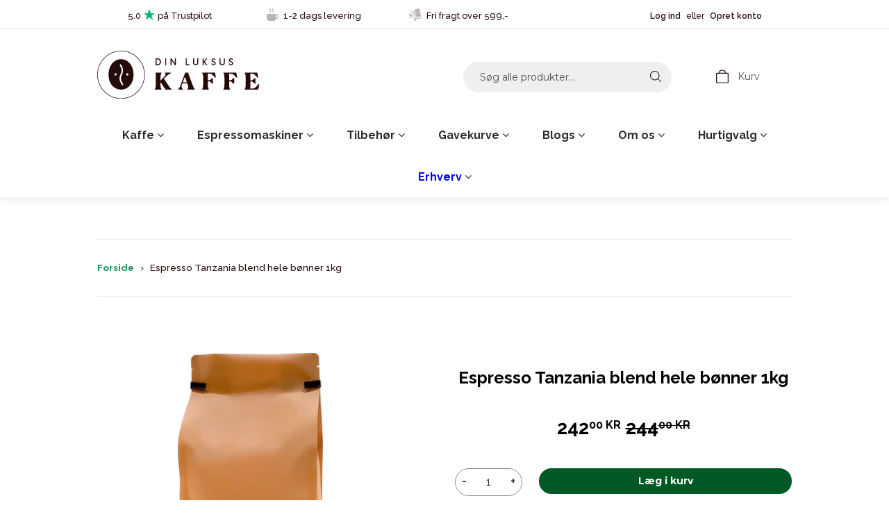

--- FILE ---
content_type: text/html; charset=utf-8
request_url: https://www.dinluksus.dk/products/espresso-tanzania-blend-hele-bonner-1kg
body_size: 53738
content:
<!doctype html>
<!--[if lt IE 7]> <html class="no-js lt-ie9 lt-ie8 lt-ie7" lang="en"> <![endif]-->
<!--[if IE 7]> <html class="no-js lt-ie9 lt-ie8" lang="en"> <![endif]-->
<!--[if IE 8]> <html class="no-js lt-ie9" lang="en"> <![endif]-->
<!--[if IE 9 ]> <html class="ie9 no-js"> <![endif]-->
<!-- [if (gt IE 9)|!(IE)]><! -->
<html class="no-touch no-js" lang="da">
  <!-- <![endif] -->

  <head>
    <!-- Added by AVADA SEO Suite -->
    

    <!-- /Added by AVADA SEO Suite -->

    <script>
  function gtm_get_click_element_path(element) {
    var el = element;
    if (el instanceof Node) {
      var elList = [];
      do {
        if (el instanceof Element) {
          var classString = el.classList ? [].slice.call(el.classList).join('.') : '';
          var elementName = (el.tagName ? el.tagName.toLowerCase() : '') +
              (classString ? '.' + classString : '') +
              (el.id ? '#' + el.id : '');
          if (elementName) elList.unshift(elementName);
        }
        el = el.parentNode
      } while (el != null
      var objString = element.toString().match(/\[object (\w+)\]/);
      var elementType = objString ? objString[1] : element.toString();
      var cssString = elList.join(' > ');
      return cssString ? elementType + ': ' + cssString : elementType;
    }
   }

   window.addEventListener("click", function(event){
     Shopify.analytics.publish("custom_click",{
         click_element : gtm_get_click_element_path(event.target) || '',
         click_id : event.target.id || '',
         click_classes : event.target.className || '',
         click_text : event.target.innerText || '',
         click_target : event.target.target || '',
         click_url : event.target.href || ''
     });

     var closestLink = event.target.closest('a')
     if (closestLink){
       Shopify.analytics.publish("custom_link_click",{
         click_element : gtm_get_click_element_path(closestLink.target) || '',
         click_id : closestLink.id || '',
         click_classes : closestLink.className || '',
         click_text : closestLink.innerText || '',
         click_target : closestLink.target || '',
         click_url : closestLink.href || ''
       })
     }
  });
</script>


    <meta name="google-site-verification" content="uxQXz8nFcTLwwuLxUaQs7a--WUoDcvJndxzsgrU2Q">
    <meta charset="utf-8">
    <meta http-equiv="X-UA-Compatible" content="IE=edge,chrome=1">

    <!-- Google Tag Manager -->
    <script>
      (function (w, d, s, l, i) {
        w[l] = w[l] || [];
        w[l].push({ 'gtm.start': new Date().getTime(), event: 'gtm.js' });
        var f = d.getElementsByTagName(s)[0],
          j = d.createElement(s),
          dl = l != 'dataLayer' ? '&l=' + l : '';
        j.async = true;
        j.src = 'https://www.googletagmanager.com/gtm.js?id=' + i + dl;
        f.parentNode.insertBefore(j, f);
      })(window, document, 'script', 'dataLayer', 'GTM-W8QPBW3W');
    </script>
    <!-- End Google Tag Manager -->

    <script type="application/ld+json">
      {
        "@context": "https://schema.org/",
        "@type": "Organization",
        "name": "Dinluksus Kafferisteri",
        "url": "https://www.dinluksus.dk/",
        "logo": "https://cdn.shopify.com/s/files/1/1849/6901/files/dinluksus_newlogo_400x.png",
        "email": "info@dinluksus.dk",
        "description": "I vores familieejede kafferisteri i Mørkøv er det ristemester Kenneth, der sørger for at give kaffebønnerne den kærlige behandling de fortjener, og som følger processen fra grønne bønner til gyldenbrune velduftende og friskristede kaffebønner. Vi har stort fokus på bæredygtighed - derfor er vores poser af pap og vores kaffe oftest certificeret med Rainforest Alliance. Udover vores udvalg af bæredygtig kaffe, tilbyder vi også økologiske kaffebønner af høj kvalitet.",
        "address": {
          "@type": "PostalAddress",
          "postalCode": "4440",
          "streetAddress": "Nørreled 10",
          "addressCountry": "Danmark",
          "addressRegion": "Sjælland",
          "telephone": "31192644"
        },
        "telephone": "31192644",
        "vatID": "DK31310237",
        "alternateName": "Dinluksus"
      }
    </script>

    <style type="text/css">
      #ajaxifyModal {
        max-height: calc(100dvh - 38px);
        bottom: 19px;
        height: fit-content;
      }
      @media screen and (max-width: 767px) {
        #ajaxifyCart {
          position: fixed;
          right: 0;
        }
        #ajaxifyModal {
          position: fixed;
          right: 0;
        }
        #cart-form {
          max-height: calc(100dvh - 220px);
          overflow: auto;
        }
      }

      .mobileHide {
        display: inline;
      }

      /* Smartphone Portrait and Landscape */
      @media only screen and (min-device-width: 320px) and (max-device-width: 480px) {
        .mobileHide {
          display: none;
        }
      }
      #addToCart,
      #buyNow {
        background: #005924 !important;
      }
    </style>

    <link
      rel="apple-touch-icon"
      sizes="180x180"
      href="https://cdn.shopify.com/s/files/1/1849/6901/files/apple-touch-icon.png?v=1625738257"
    >
    <link
      rel="icon"
      type="image/png"
      sizes="32x32"
      href="https://cdn.shopify.com/s/files/1/1849/6901/files/favicon-32x32.png?v=1625738257"
    >
    <link
      rel="icon"
      type="image/png"
      sizes="16x16"
      href="https://cdn.shopify.com/s/files/1/1849/6901/files/favicon-16x16.png?v=1625738258"
    >
    <link
      rel="mask-icon"
      href="https://cdn.shopify.com/s/files/1/1849/6901/files/safari-pinned-tab.svg?v=1625738257"
      color="#5bbad5"
    >
    <meta name="msapplication-TileColor" content="#ffffff">
    <meta name="theme-color" content="#ffffff">

    
      <link rel="shortcut icon" href="//www.dinluksus.dk/cdn/shop/files/rundt-logo-rgb-sort_32x32.png?v=1692265045" type="image/png">
    

    <!-- Close Vendors Spam Issue (Lindegaard Consult 08-01-2023) =============== --><!-- Title and description ================================================== -->
    <title>
      Espresso Tanzania Blend » 1kg hele kaffebønner | DinLuksus
      
      
      
      
    </title>

    
      <meta name="description" content="Friskristet Espresso Tanzania AA kraftig kaffebønner med noter af chokolade, brombær og honning. Kaffen er fra vores eget danske kafferisteri i Mørkøv ved Holbæk. Hvis du handler inden kl. 13 på hverdage, så sender vi kaffen samme dag.">
    

    <!-- Product meta ================================================== -->
    <!-- /snippets/social-meta-tags.liquid -->




<meta property="og:site_name" content="Dinluksus.dk">
<meta property="og:url" content="https://www.dinluksus.dk/products/espresso-tanzania-blend-hele-bonner-1kg">
<meta property="og:title" content="Espresso Tanzania blend hele bønner 1kg">
<meta property="og:type" content="product">
<meta property="og:description" content="Friskristet Espresso Tanzania AA kraftig kaffebønner med noter af chokolade, brombær og honning. Kaffen er fra vores eget danske kafferisteri i Mørkøv ved Holbæk. Hvis du handler inden kl. 13 på hverdage, så sender vi kaffen samme dag.">

  <meta property="og:price:amount" content="242,00">
  <meta property="og:price:currency" content="DKK">

<meta property="og:image" content="http://www.dinluksus.dk/cdn/shop/products/Espresso_Tanzania_blend_1kg_1200x1200.jpg?v=1675241351">
<meta property="og:image:secure_url" content="https://www.dinluksus.dk/cdn/shop/products/Espresso_Tanzania_blend_1kg_1200x1200.jpg?v=1675241351">


<meta name="twitter:card" content="summary_large_image">
<meta name="twitter:title" content="Espresso Tanzania blend hele bønner 1kg">
<meta name="twitter:description" content="Friskristet Espresso Tanzania AA kraftig kaffebønner med noter af chokolade, brombær og honning. Kaffen er fra vores eget danske kafferisteri i Mørkøv ved Holbæk. Hvis du handler inden kl. 13 på hverdage, så sender vi kaffen samme dag.">


    <!-- Helpers ================================================== -->
    <link rel="canonical" href="https://www.dinluksus.dk/products/espresso-tanzania-blend-hele-bonner-1kg">
    <meta name="viewport" content="width=device-width,initial-scale=1">

    <!-- CSS ================================================== -->
    <link
      rel="stylesheet"
      href="https://maxcdn.bootstrapcdn.com/bootstrap/4.0.0/css/bootstrap.min.css"
      integrity="sha384-Gn5384xqQ1aoWXA+058RXPxPg6fy4IWvTNh0E263XmFcJlSAwiGgFAW/dAiS6JXm"
      crossorigin="anonymous"
    >
    <link href="//www.dinluksus.dk/cdn/shop/t/120/assets/theme.scss.css?v=18830142048416816311767347824" rel="stylesheet" type="text/css" media="all" />
    <link href="//www.dinluksus.dk/cdn/shop/t/120/assets/custom-styles.css?v=152430319896033870481755623897" rel="stylesheet" type="text/css" media="all" />

    <link
      rel="stylesheet"
      href="https://use.fontawesome.com/releases/v5.0.10/css/all.css"
      integrity="sha384-+d0P83n9kaQMCwj8F4RJB66tzIwOKmrdb46+porD/OvrJ+37WqIM7UoBtwHO6Nlg"
      crossorigin="anonymous"
    >

    <link rel="preconnect" href="https://fonts.googleapis.com">
    <link rel="preconnect" href="https://fonts.gstatic.com" crossorigin>
    <link href="https://fonts.googleapis.com/css2?family=Raleway:wght@400;500;600;700&display=swap" rel="stylesheet">

    

    <!-- NOINDEX ================================================== -->

    

    <!-- Header hook for plugins ================================================== -->

    <script> var prices = [], productImages = [], bestSellersHTML = "", newestProductsHTML = ""; /* set product prices */  /* get the collection images */ var collectionImages = []; </script>
<link rel="stylesheet" href="https://maxcdn.bootstrapcdn.com/font-awesome/4.6.2/css/font-awesome.min.css">

<link href="//www.dinluksus.dk/cdn/shop/t/120/assets/trt_menu.css?v=89314363333752952131732607354" rel="stylesheet" type="text/css" media="all" />
<script> var linkLists = {};  linkLists["main-menu"] = {}; linkLists["main-menu"].title = "Main Menu"; linkLists["main-menu"].items = [];  linkLists["main-menu"].items[linkLists["main-menu"].items.length] = "/";  linkLists["main-menu"].items[linkLists["main-menu"].items.length] = "/collections/kaffe";  linkLists["main-menu"].items[linkLists["main-menu"].items.length] = "/pages/kaffeloesninger-til-virksomheder";   linkLists["footer"] = {}; linkLists["footer"].title = "Footer Menu 2"; linkLists["footer"].items = [];  linkLists["footer"].items[linkLists["footer"].items.length] = "/blogs/nyheder";  linkLists["footer"].items[linkLists["footer"].items.length] = "/blogs/guides";  linkLists["footer"].items[linkLists["footer"].items.length] = "/blogs/opskrifter";  linkLists["footer"].items[linkLists["footer"].items.length] = "/blogs/alt-om-kaffe";  linkLists["footer"].items[linkLists["footer"].items.length] = "https://www.dinluksus.dk/pages/konkurrencebetingelser";  linkLists["footer"].items[linkLists["footer"].items.length] = "https://www.dinluksus.dk/pages/dinluksus-kaffeklub";   linkLists["erhverv"] = {}; linkLists["erhverv"].title = "Kaffe til erhverv"; linkLists["erhverv"].items = [];  linkLists["erhverv"].items[linkLists["erhverv"].items.length] = "/pages/kaffeloesninger-til-virksomheder";   linkLists["om-os"] = {}; linkLists["om-os"].title = "Om os"; linkLists["om-os"].items = [];  linkLists["om-os"].items[linkLists["om-os"].items.length] = "https://www.findsmiley.dk/Sider/KontrolRapport.aspx?Virk1549848";  linkLists["om-os"].items[linkLists["om-os"].items.length] = "https://dk.trustpilot.com/review/www.dinluksus.dk";  linkLists["om-os"].items[linkLists["om-os"].items.length] = "https://www.linkedin.com/company-beta/17925327/";  linkLists["om-os"].items[linkLists["om-os"].items.length] = "https://www.youtube.com/channel/UCvDitysK37N6rst3_j95kew";  linkLists["om-os"].items[linkLists["om-os"].items.length] = "https://www.facebook.com/dinluksus/";   linkLists["den-officiellt-menu"] = {}; linkLists["den-officiellt-menu"].title = "Den officielle menu"; linkLists["den-officiellt-menu"].items = [];  linkLists["den-officiellt-menu"].items[linkLists["den-officiellt-menu"].items.length] = "/pages/kontakt";  linkLists["den-officiellt-menu"].items[linkLists["den-officiellt-menu"].items.length] = "/pages/handelsbetingelser";  linkLists["den-officiellt-menu"].items[linkLists["den-officiellt-menu"].items.length] = "/pages/information-om-cookies";   linkLists["menu"] = {}; linkLists["menu"].title = "Menu"; linkLists["menu"].items = [];  linkLists["menu"].items[linkLists["menu"].items.length] = "/";  linkLists["menu"].items[linkLists["menu"].items.length] = "https://www.dinluksus.dk/account/login";  linkLists["menu"].items[linkLists["menu"].items.length] = "/collections/kaffe";  linkLists["menu"].items[linkLists["menu"].items.length] = "/collections/kaffe";  linkLists["menu"].items[linkLists["menu"].items.length] = "/pages/kaffeloesninger-til-virksomheder";  linkLists["menu"].items[linkLists["menu"].items.length] = "/collections/gavekurve";  linkLists["menu"].items[linkLists["menu"].items.length] = "/pages/dinluksus";  linkLists["menu"].items[linkLists["menu"].items.length] = "#";   linkLists["8785231883-child-69382625e5a977854533506799633ba9-legacy-kaffe"] = {}; linkLists["8785231883-child-69382625e5a977854533506799633ba9-legacy-kaffe"].title = "Kaffe"; linkLists["8785231883-child-69382625e5a977854533506799633ba9-legacy-kaffe"].items = [];  linkLists["8785231883-child-69382625e5a977854533506799633ba9-legacy-kaffe"].items[linkLists["8785231883-child-69382625e5a977854533506799633ba9-legacy-kaffe"].items.length] = "/collections/kaffeboenner";  linkLists["8785231883-child-69382625e5a977854533506799633ba9-legacy-kaffe"].items[linkLists["8785231883-child-69382625e5a977854533506799633ba9-legacy-kaffe"].items.length] = "/collections/filterkaffe";  linkLists["8785231883-child-69382625e5a977854533506799633ba9-legacy-kaffe"].items[linkLists["8785231883-child-69382625e5a977854533506799633ba9-legacy-kaffe"].items.length] = "/collections/stempelkaffe";  linkLists["8785231883-child-69382625e5a977854533506799633ba9-legacy-kaffe"].items[linkLists["8785231883-child-69382625e5a977854533506799633ba9-legacy-kaffe"].items.length] = "/collections/groenne-kaffeboenner";  linkLists["8785231883-child-69382625e5a977854533506799633ba9-legacy-kaffe"].items[linkLists["8785231883-child-69382625e5a977854533506799633ba9-legacy-kaffe"].items.length] = "/pages/kaffeabonnement";  linkLists["8785231883-child-69382625e5a977854533506799633ba9-legacy-kaffe"].items[linkLists["8785231883-child-69382625e5a977854533506799633ba9-legacy-kaffe"].items.length] = "#";   linkLists["footermenu1"] = {}; linkLists["footermenu1"].title = "Footer Menu 1"; linkLists["footermenu1"].items = [];  linkLists["footermenu1"].items[linkLists["footermenu1"].items.length] = "/pages/kontakt";  linkLists["footermenu1"].items[linkLists["footermenu1"].items.length] = "/pages/kaffeloesninger-til-virksomheder";  linkLists["footermenu1"].items[linkLists["footermenu1"].items.length] = "https://www.findsmiley.dk/1251623";  linkLists["footermenu1"].items[linkLists["footermenu1"].items.length] = "/pages/handelsbetingelser";  linkLists["footermenu1"].items[linkLists["footermenu1"].items.length] = "/pages/information-om-cookies";  linkLists["footermenu1"].items[linkLists["footermenu1"].items.length] = "/pages/returneringspolitik";  linkLists["footermenu1"].items[linkLists["footermenu1"].items.length] = "/pages/fragt-priser";   linkLists["106722328653-child-d0a9267b9a5bc0b96244c948adf8ee54-legacy-om-os"] = {}; linkLists["106722328653-child-d0a9267b9a5bc0b96244c948adf8ee54-legacy-om-os"].title = "Om os"; linkLists["106722328653-child-d0a9267b9a5bc0b96244c948adf8ee54-legacy-om-os"].items = [];  linkLists["106722328653-child-d0a9267b9a5bc0b96244c948adf8ee54-legacy-om-os"].items[linkLists["106722328653-child-d0a9267b9a5bc0b96244c948adf8ee54-legacy-om-os"].items.length] = "/pages/dinluksus";  linkLists["106722328653-child-d0a9267b9a5bc0b96244c948adf8ee54-legacy-om-os"].items[linkLists["106722328653-child-d0a9267b9a5bc0b96244c948adf8ee54-legacy-om-os"].items.length] = "https://dk.trustpilot.com/review/www.dinluksus.dk";  linkLists["106722328653-child-d0a9267b9a5bc0b96244c948adf8ee54-legacy-om-os"].items[linkLists["106722328653-child-d0a9267b9a5bc0b96244c948adf8ee54-legacy-om-os"].items.length] = "https://certifikat.emaerket.dk/dinluksus.dk";   linkLists["745214923-child-a10db1123423b2e8690a6b3688bbb6f4-legacy-alt-kaffe"] = {}; linkLists["745214923-child-a10db1123423b2e8690a6b3688bbb6f4-legacy-alt-kaffe"].title = "Alt kaffe "; linkLists["745214923-child-a10db1123423b2e8690a6b3688bbb6f4-legacy-alt-kaffe"].items = [];  linkLists["745214923-child-a10db1123423b2e8690a6b3688bbb6f4-legacy-alt-kaffe"].items[linkLists["745214923-child-a10db1123423b2e8690a6b3688bbb6f4-legacy-alt-kaffe"].items.length] = "/collections/filterkaffe";  linkLists["745214923-child-a10db1123423b2e8690a6b3688bbb6f4-legacy-alt-kaffe"].items[linkLists["745214923-child-a10db1123423b2e8690a6b3688bbb6f4-legacy-alt-kaffe"].items.length] = "/collections/kaffe";  linkLists["745214923-child-a10db1123423b2e8690a6b3688bbb6f4-legacy-alt-kaffe"].items[linkLists["745214923-child-a10db1123423b2e8690a6b3688bbb6f4-legacy-alt-kaffe"].items.length] = "/collections/kaffeboenner";   linkLists["273651105869-child-13b2744a7a30c6efd4d07ef89b3d6f97-legacy-alt-kaffe-inddelt-efter-styrke"] = {}; linkLists["273651105869-child-13b2744a7a30c6efd4d07ef89b3d6f97-legacy-alt-kaffe-inddelt-efter-styrke"].title = "Alt kaffe (inddelt efter styrke)"; linkLists["273651105869-child-13b2744a7a30c6efd4d07ef89b3d6f97-legacy-alt-kaffe-inddelt-efter-styrke"].items = [];  linkLists["273651105869-child-13b2744a7a30c6efd4d07ef89b3d6f97-legacy-alt-kaffe-inddelt-efter-styrke"].items[linkLists["273651105869-child-13b2744a7a30c6efd4d07ef89b3d6f97-legacy-alt-kaffe-inddelt-efter-styrke"].items.length] = "/products/mellemristet-supremo-kaffe-500g";  linkLists["273651105869-child-13b2744a7a30c6efd4d07ef89b3d6f97-legacy-alt-kaffe-inddelt-efter-styrke"].items[linkLists["273651105869-child-13b2744a7a30c6efd4d07ef89b3d6f97-legacy-alt-kaffe-inddelt-efter-styrke"].items.length] = "/products/guatemala-kaffe-rainforest-500g";  linkLists["273651105869-child-13b2744a7a30c6efd4d07ef89b3d6f97-legacy-alt-kaffe-inddelt-efter-styrke"].items[linkLists["273651105869-child-13b2744a7a30c6efd4d07ef89b3d6f97-legacy-alt-kaffe-inddelt-efter-styrke"].items.length] = "/products/brasilien-rfa-kaffeboenner-500g";  linkLists["273651105869-child-13b2744a7a30c6efd4d07ef89b3d6f97-legacy-alt-kaffe-inddelt-efter-styrke"].items[linkLists["273651105869-child-13b2744a7a30c6efd4d07ef89b3d6f97-legacy-alt-kaffe-inddelt-efter-styrke"].items.length] = "/products/lady-blend-250g";  linkLists["273651105869-child-13b2744a7a30c6efd4d07ef89b3d6f97-legacy-alt-kaffe-inddelt-efter-styrke"].items[linkLists["273651105869-child-13b2744a7a30c6efd4d07ef89b3d6f97-legacy-alt-kaffe-inddelt-efter-styrke"].items.length] = "/products/peru-grade-1-hele-kaffebonner-500g";  linkLists["273651105869-child-13b2744a7a30c6efd4d07ef89b3d6f97-legacy-alt-kaffe-inddelt-efter-styrke"].items[linkLists["273651105869-child-13b2744a7a30c6efd4d07ef89b3d6f97-legacy-alt-kaffe-inddelt-efter-styrke"].items.length] = "/products/espresso-crema-blend-500g";  linkLists["273651105869-child-13b2744a7a30c6efd4d07ef89b3d6f97-legacy-alt-kaffe-inddelt-efter-styrke"].items[linkLists["273651105869-child-13b2744a7a30c6efd4d07ef89b3d6f97-legacy-alt-kaffe-inddelt-efter-styrke"].items.length] = "/products/espresso-rainforest";  linkLists["273651105869-child-13b2744a7a30c6efd4d07ef89b3d6f97-legacy-alt-kaffe-inddelt-efter-styrke"].items[linkLists["273651105869-child-13b2744a7a30c6efd4d07ef89b3d6f97-legacy-alt-kaffe-inddelt-efter-styrke"].items.length] = "/products/espresso-crema-blend-mork-hele-kaffebonner-500g";   linkLists["273713922125-child-5bf870b127c9663d5a891e05f47b5b7d-legacy-mellemristet-kaffe"] = {}; linkLists["273713922125-child-5bf870b127c9663d5a891e05f47b5b7d-legacy-mellemristet-kaffe"].title = "Mellemristet kaffe"; linkLists["273713922125-child-5bf870b127c9663d5a891e05f47b5b7d-legacy-mellemristet-kaffe"].items = [];  linkLists["273713922125-child-5bf870b127c9663d5a891e05f47b5b7d-legacy-mellemristet-kaffe"].items[linkLists["273713922125-child-5bf870b127c9663d5a891e05f47b5b7d-legacy-mellemristet-kaffe"].items.length] = "/products/mellemristet-supremo-kaffe-500g";  linkLists["273713922125-child-5bf870b127c9663d5a891e05f47b5b7d-legacy-mellemristet-kaffe"].items[linkLists["273713922125-child-5bf870b127c9663d5a891e05f47b5b7d-legacy-mellemristet-kaffe"].items.length] = "/products/guatemala-kaffe-rainforest-500g";  linkLists["273713922125-child-5bf870b127c9663d5a891e05f47b5b7d-legacy-mellemristet-kaffe"].items[linkLists["273713922125-child-5bf870b127c9663d5a891e05f47b5b7d-legacy-mellemristet-kaffe"].items.length] = "/products/brasilien-rfa-kaffeboenner-500g";  linkLists["273713922125-child-5bf870b127c9663d5a891e05f47b5b7d-legacy-mellemristet-kaffe"].items[linkLists["273713922125-child-5bf870b127c9663d5a891e05f47b5b7d-legacy-mellemristet-kaffe"].items.length] = "/products/lady-blend-250g";  linkLists["273713922125-child-5bf870b127c9663d5a891e05f47b5b7d-legacy-mellemristet-kaffe"].items[linkLists["273713922125-child-5bf870b127c9663d5a891e05f47b5b7d-legacy-mellemristet-kaffe"].items.length] = "/products/peru-grade-1-hele-kaffebonner-500g";  linkLists["273713922125-child-5bf870b127c9663d5a891e05f47b5b7d-legacy-mellemristet-kaffe"].items[linkLists["273713922125-child-5bf870b127c9663d5a891e05f47b5b7d-legacy-mellemristet-kaffe"].items.length] = "/products/espresso-crema-blend-500g";   linkLists["759512907-child-4e5f04f0974cd60dd1176aaeff3f30e6-legacy-malet-filterkaffe"] = {}; linkLists["759512907-child-4e5f04f0974cd60dd1176aaeff3f30e6-legacy-malet-filterkaffe"].title = "Malet filterkaffe"; linkLists["759512907-child-4e5f04f0974cd60dd1176aaeff3f30e6-legacy-malet-filterkaffe"].items = [];  linkLists["759512907-child-4e5f04f0974cd60dd1176aaeff3f30e6-legacy-malet-filterkaffe"].items[linkLists["759512907-child-4e5f04f0974cd60dd1176aaeff3f30e6-legacy-malet-filterkaffe"].items.length] = "/products/guatemala-rainforest-filterkaffe-500g";  linkLists["759512907-child-4e5f04f0974cd60dd1176aaeff3f30e6-legacy-malet-filterkaffe"].items[linkLists["759512907-child-4e5f04f0974cd60dd1176aaeff3f30e6-legacy-malet-filterkaffe"].items.length] = "/products/brasilien-rfa-formalet-filterkaffe-500g";  linkLists["759512907-child-4e5f04f0974cd60dd1176aaeff3f30e6-legacy-malet-filterkaffe"].items[linkLists["759512907-child-4e5f04f0974cd60dd1176aaeff3f30e6-legacy-malet-filterkaffe"].items.length] = "/products/lady-blend-formalet-filter-250g";  linkLists["759512907-child-4e5f04f0974cd60dd1176aaeff3f30e6-legacy-malet-filterkaffe"].items[linkLists["759512907-child-4e5f04f0974cd60dd1176aaeff3f30e6-legacy-malet-filterkaffe"].items.length] = "/products/peru-oko";  linkLists["759512907-child-4e5f04f0974cd60dd1176aaeff3f30e6-legacy-malet-filterkaffe"].items[linkLists["759512907-child-4e5f04f0974cd60dd1176aaeff3f30e6-legacy-malet-filterkaffe"].items.length] = "/products/espresso-crema-formalet-filterkaffe-500g";  linkLists["759512907-child-4e5f04f0974cd60dd1176aaeff3f30e6-legacy-malet-filterkaffe"].items[linkLists["759512907-child-4e5f04f0974cd60dd1176aaeff3f30e6-legacy-malet-filterkaffe"].items.length] = "/products/espresso-rainforest-formalet-filterkaffe";  linkLists["759512907-child-4e5f04f0974cd60dd1176aaeff3f30e6-legacy-malet-filterkaffe"].items[linkLists["759512907-child-4e5f04f0974cd60dd1176aaeff3f30e6-legacy-malet-filterkaffe"].items.length] = "/products/espresso-morkristet-formalet-filterkaffe";   linkLists["453914886359-child-1ff9bd6b3691256c69a15b3414622247-legacy-kaffebonner"] = {}; linkLists["453914886359-child-1ff9bd6b3691256c69a15b3414622247-legacy-kaffebonner"].title = "Kaffebønner"; linkLists["453914886359-child-1ff9bd6b3691256c69a15b3414622247-legacy-kaffebonner"].items = [];  linkLists["453914886359-child-1ff9bd6b3691256c69a15b3414622247-legacy-kaffebonner"].items[linkLists["453914886359-child-1ff9bd6b3691256c69a15b3414622247-legacy-kaffebonner"].items.length] = "/collections/kaffeboenner";  linkLists["453914886359-child-1ff9bd6b3691256c69a15b3414622247-legacy-kaffebonner"].items[linkLists["453914886359-child-1ff9bd6b3691256c69a15b3414622247-legacy-kaffebonner"].items.length] = "/collections/lysristede-kaffeboenner";  linkLists["453914886359-child-1ff9bd6b3691256c69a15b3414622247-legacy-kaffebonner"].items[linkLists["453914886359-child-1ff9bd6b3691256c69a15b3414622247-legacy-kaffebonner"].items.length] = "/collections/mellemristede-kaffeboenner";  linkLists["453914886359-child-1ff9bd6b3691256c69a15b3414622247-legacy-kaffebonner"].items[linkLists["453914886359-child-1ff9bd6b3691256c69a15b3414622247-legacy-kaffebonner"].items.length] = "/collections/espresso-kaffeboenner";  linkLists["453914886359-child-1ff9bd6b3691256c69a15b3414622247-legacy-kaffebonner"].items[linkLists["453914886359-child-1ff9bd6b3691256c69a15b3414622247-legacy-kaffebonner"].items.length] = "/collections/moerkristede-kaffeboenner";  linkLists["453914886359-child-1ff9bd6b3691256c69a15b3414622247-legacy-kaffebonner"].items[linkLists["453914886359-child-1ff9bd6b3691256c69a15b3414622247-legacy-kaffebonner"].items.length] = "/collections/kaffeboenner-smagspakker";  linkLists["453914886359-child-1ff9bd6b3691256c69a15b3414622247-legacy-kaffebonner"].items[linkLists["453914886359-child-1ff9bd6b3691256c69a15b3414622247-legacy-kaffebonner"].items.length] = "/collections/kaffeboenner-under-2-kg";  linkLists["453914886359-child-1ff9bd6b3691256c69a15b3414622247-legacy-kaffebonner"].items[linkLists["453914886359-child-1ff9bd6b3691256c69a15b3414622247-legacy-kaffebonner"].items.length] = "/collections/kaffeboenner-2-kg";  linkLists["453914886359-child-1ff9bd6b3691256c69a15b3414622247-legacy-kaffebonner"].items[linkLists["453914886359-child-1ff9bd6b3691256c69a15b3414622247-legacy-kaffebonner"].items.length] = "/collections/kaffeboenner-storkoeb-4-kg";  linkLists["453914886359-child-1ff9bd6b3691256c69a15b3414622247-legacy-kaffebonner"].items[linkLists["453914886359-child-1ff9bd6b3691256c69a15b3414622247-legacy-kaffebonner"].items.length] = "/collections/oekologiske-kaffeboenner";  linkLists["453914886359-child-1ff9bd6b3691256c69a15b3414622247-legacy-kaffebonner"].items[linkLists["453914886359-child-1ff9bd6b3691256c69a15b3414622247-legacy-kaffebonner"].items.length] = "/collections/baeredygtige-kaffeboenner";  linkLists["453914886359-child-1ff9bd6b3691256c69a15b3414622247-legacy-kaffebonner"].items[linkLists["453914886359-child-1ff9bd6b3691256c69a15b3414622247-legacy-kaffebonner"].items.length] = "/collections/kaffeboenner-tilbud";   linkLists["453916033239-child-15e2ea414031e3f457c101efb99702bd-legacy-filterkaffe"] = {}; linkLists["453916033239-child-15e2ea414031e3f457c101efb99702bd-legacy-filterkaffe"].title = "Filterkaffe"; linkLists["453916033239-child-15e2ea414031e3f457c101efb99702bd-legacy-filterkaffe"].items = [];  linkLists["453916033239-child-15e2ea414031e3f457c101efb99702bd-legacy-filterkaffe"].items[linkLists["453916033239-child-15e2ea414031e3f457c101efb99702bd-legacy-filterkaffe"].items.length] = "/collections/filterkaffe";  linkLists["453916033239-child-15e2ea414031e3f457c101efb99702bd-legacy-filterkaffe"].items[linkLists["453916033239-child-15e2ea414031e3f457c101efb99702bd-legacy-filterkaffe"].items.length] = "/collections/lysristet-kaffe";  linkLists["453916033239-child-15e2ea414031e3f457c101efb99702bd-legacy-filterkaffe"].items[linkLists["453916033239-child-15e2ea414031e3f457c101efb99702bd-legacy-filterkaffe"].items.length] = "/collections/mellemristet-kaffe";  linkLists["453916033239-child-15e2ea414031e3f457c101efb99702bd-legacy-filterkaffe"].items[linkLists["453916033239-child-15e2ea414031e3f457c101efb99702bd-legacy-filterkaffe"].items.length] = "/collections/espresso-kaffe";  linkLists["453916033239-child-15e2ea414031e3f457c101efb99702bd-legacy-filterkaffe"].items[linkLists["453916033239-child-15e2ea414031e3f457c101efb99702bd-legacy-filterkaffe"].items.length] = "/collections/moerkristet-kaffe";  linkLists["453916033239-child-15e2ea414031e3f457c101efb99702bd-legacy-filterkaffe"].items[linkLists["453916033239-child-15e2ea414031e3f457c101efb99702bd-legacy-filterkaffe"].items.length] = "/collections/kaffe-smagspakker";  linkLists["453916033239-child-15e2ea414031e3f457c101efb99702bd-legacy-filterkaffe"].items[linkLists["453916033239-child-15e2ea414031e3f457c101efb99702bd-legacy-filterkaffe"].items.length] = "/collections/filterkaffe-under-2-kg";  linkLists["453916033239-child-15e2ea414031e3f457c101efb99702bd-legacy-filterkaffe"].items[linkLists["453916033239-child-15e2ea414031e3f457c101efb99702bd-legacy-filterkaffe"].items.length] = "/collections/filterkaffe-2-kg";  linkLists["453916033239-child-15e2ea414031e3f457c101efb99702bd-legacy-filterkaffe"].items[linkLists["453916033239-child-15e2ea414031e3f457c101efb99702bd-legacy-filterkaffe"].items.length] = "/collections/filterkaffe-storkoeb-4-kg";  linkLists["453916033239-child-15e2ea414031e3f457c101efb99702bd-legacy-filterkaffe"].items[linkLists["453916033239-child-15e2ea414031e3f457c101efb99702bd-legacy-filterkaffe"].items.length] = "/collections/oekologisk-kaffe";  linkLists["453916033239-child-15e2ea414031e3f457c101efb99702bd-legacy-filterkaffe"].items[linkLists["453916033239-child-15e2ea414031e3f457c101efb99702bd-legacy-filterkaffe"].items.length] = "/collections/baeredygtig-kaffe";  linkLists["453916033239-child-15e2ea414031e3f457c101efb99702bd-legacy-filterkaffe"].items[linkLists["453916033239-child-15e2ea414031e3f457c101efb99702bd-legacy-filterkaffe"].items.length] = "/collections/kaffe-tilbud";   linkLists["453916459223-child-11db6107f091c04a88c3936b3e6eaeec-legacy-stempelkaffe"] = {}; linkLists["453916459223-child-11db6107f091c04a88c3936b3e6eaeec-legacy-stempelkaffe"].title = "Stempelkaffe"; linkLists["453916459223-child-11db6107f091c04a88c3936b3e6eaeec-legacy-stempelkaffe"].items = [];  linkLists["453916459223-child-11db6107f091c04a88c3936b3e6eaeec-legacy-stempelkaffe"].items[linkLists["453916459223-child-11db6107f091c04a88c3936b3e6eaeec-legacy-stempelkaffe"].items.length] = "/collections/stempelkaffe";  linkLists["453916459223-child-11db6107f091c04a88c3936b3e6eaeec-legacy-stempelkaffe"].items[linkLists["453916459223-child-11db6107f091c04a88c3936b3e6eaeec-legacy-stempelkaffe"].items.length] = "/collections/lysristet-stempelkaffe";  linkLists["453916459223-child-11db6107f091c04a88c3936b3e6eaeec-legacy-stempelkaffe"].items[linkLists["453916459223-child-11db6107f091c04a88c3936b3e6eaeec-legacy-stempelkaffe"].items.length] = "/collections/mellemristet-stempelkaffe";  linkLists["453916459223-child-11db6107f091c04a88c3936b3e6eaeec-legacy-stempelkaffe"].items[linkLists["453916459223-child-11db6107f091c04a88c3936b3e6eaeec-legacy-stempelkaffe"].items.length] = "/collections/staerk-stempelkaffe";  linkLists["453916459223-child-11db6107f091c04a88c3936b3e6eaeec-legacy-stempelkaffe"].items[linkLists["453916459223-child-11db6107f091c04a88c3936b3e6eaeec-legacy-stempelkaffe"].items.length] = "/collections/meget-staerk-stempelkaffe";  linkLists["453916459223-child-11db6107f091c04a88c3936b3e6eaeec-legacy-stempelkaffe"].items[linkLists["453916459223-child-11db6107f091c04a88c3936b3e6eaeec-legacy-stempelkaffe"].items.length] = "/collections/stempelkaffe-smagspakker";  linkLists["453916459223-child-11db6107f091c04a88c3936b3e6eaeec-legacy-stempelkaffe"].items[linkLists["453916459223-child-11db6107f091c04a88c3936b3e6eaeec-legacy-stempelkaffe"].items.length] = "/collections/stempelkaffe-under-2-kg";  linkLists["453916459223-child-11db6107f091c04a88c3936b3e6eaeec-legacy-stempelkaffe"].items[linkLists["453916459223-child-11db6107f091c04a88c3936b3e6eaeec-legacy-stempelkaffe"].items.length] = "/collections/stempelkaffe-2-kg";  linkLists["453916459223-child-11db6107f091c04a88c3936b3e6eaeec-legacy-stempelkaffe"].items[linkLists["453916459223-child-11db6107f091c04a88c3936b3e6eaeec-legacy-stempelkaffe"].items.length] = "/collections/stempelkaffe-storkoeb-4-kg";  linkLists["453916459223-child-11db6107f091c04a88c3936b3e6eaeec-legacy-stempelkaffe"].items[linkLists["453916459223-child-11db6107f091c04a88c3936b3e6eaeec-legacy-stempelkaffe"].items.length] = "/collections/oekologisk-stempelkaffe";  linkLists["453916459223-child-11db6107f091c04a88c3936b3e6eaeec-legacy-stempelkaffe"].items[linkLists["453916459223-child-11db6107f091c04a88c3936b3e6eaeec-legacy-stempelkaffe"].items.length] = "/collections/baeredygtig-stempelkaffe";  linkLists["453916459223-child-11db6107f091c04a88c3936b3e6eaeec-legacy-stempelkaffe"].items[linkLists["453916459223-child-11db6107f091c04a88c3936b3e6eaeec-legacy-stempelkaffe"].items.length] = "/collections/stempelkaffe-tilbud";   linkLists["453916491991-child-7aab6be371e26e116d771d14bcd1ec20-legacy-gronne-kaffebonner"] = {}; linkLists["453916491991-child-7aab6be371e26e116d771d14bcd1ec20-legacy-gronne-kaffebonner"].title = "Grønne kaffebønner"; linkLists["453916491991-child-7aab6be371e26e116d771d14bcd1ec20-legacy-gronne-kaffebonner"].items = [];  linkLists["453916491991-child-7aab6be371e26e116d771d14bcd1ec20-legacy-gronne-kaffebonner"].items[linkLists["453916491991-child-7aab6be371e26e116d771d14bcd1ec20-legacy-gronne-kaffebonner"].items.length] = "/collections/groenne-kaffeboenner";  linkLists["453916491991-child-7aab6be371e26e116d771d14bcd1ec20-legacy-gronne-kaffebonner"].items[linkLists["453916491991-child-7aab6be371e26e116d771d14bcd1ec20-legacy-gronne-kaffebonner"].items.length] = "/collections/groenne-boenner-smagspakker";  linkLists["453916491991-child-7aab6be371e26e116d771d14bcd1ec20-legacy-gronne-kaffebonner"].items[linkLists["453916491991-child-7aab6be371e26e116d771d14bcd1ec20-legacy-gronne-kaffebonner"].items.length] = "/collections/groenne-kaffeboenner-under-2-kg";  linkLists["453916491991-child-7aab6be371e26e116d771d14bcd1ec20-legacy-gronne-kaffebonner"].items[linkLists["453916491991-child-7aab6be371e26e116d771d14bcd1ec20-legacy-gronne-kaffebonner"].items.length] = "/collections/groenne-kaffeboenner-2kg";  linkLists["453916491991-child-7aab6be371e26e116d771d14bcd1ec20-legacy-gronne-kaffebonner"].items[linkLists["453916491991-child-7aab6be371e26e116d771d14bcd1ec20-legacy-gronne-kaffebonner"].items.length] = "/collections/groenne-kaffeboenner-4kg";  linkLists["453916491991-child-7aab6be371e26e116d771d14bcd1ec20-legacy-gronne-kaffebonner"].items[linkLists["453916491991-child-7aab6be371e26e116d771d14bcd1ec20-legacy-gronne-kaffebonner"].items.length] = "/collections/groenne-kaffeboenner-8-kg";   linkLists["453918392535-child-f53a1645b776fdca828185300efb1da2-legacy-kaffeabonnement"] = {}; linkLists["453918392535-child-f53a1645b776fdca828185300efb1da2-legacy-kaffeabonnement"].title = "Kaffeabonnement"; linkLists["453918392535-child-f53a1645b776fdca828185300efb1da2-legacy-kaffeabonnement"].items = [];  linkLists["453918392535-child-f53a1645b776fdca828185300efb1da2-legacy-kaffeabonnement"].items[linkLists["453918392535-child-f53a1645b776fdca828185300efb1da2-legacy-kaffeabonnement"].items.length] = "/pages/kaffeabonnement";   linkLists["453918458071-child-ba9d6252e12354bfbffebb511685de97-legacy-bliv-klogere"] = {}; linkLists["453918458071-child-ba9d6252e12354bfbffebb511685de97-legacy-bliv-klogere"].title = "Bliv klogere"; linkLists["453918458071-child-ba9d6252e12354bfbffebb511685de97-legacy-bliv-klogere"].items = [];  linkLists["453918458071-child-ba9d6252e12354bfbffebb511685de97-legacy-bliv-klogere"].items[linkLists["453918458071-child-ba9d6252e12354bfbffebb511685de97-legacy-bliv-klogere"].items.length] = "/pages/hvilken-kaffe-skal-jeg-vaelge";  linkLists["453918458071-child-ba9d6252e12354bfbffebb511685de97-legacy-bliv-klogere"].items[linkLists["453918458071-child-ba9d6252e12354bfbffebb511685de97-legacy-bliv-klogere"].items.length] = "/pages/hvad-er-espresso";  linkLists["453918458071-child-ba9d6252e12354bfbffebb511685de97-legacy-bliv-klogere"].items[linkLists["453918458071-child-ba9d6252e12354bfbffebb511685de97-legacy-bliv-klogere"].items.length] = "/pages/hvordan-ristes-kaffen";  linkLists["453918458071-child-ba9d6252e12354bfbffebb511685de97-legacy-bliv-klogere"].items[linkLists["453918458071-child-ba9d6252e12354bfbffebb511685de97-legacy-bliv-klogere"].items.length] = "/pages/hvordan-kan-kaffe-smage";  linkLists["453918458071-child-ba9d6252e12354bfbffebb511685de97-legacy-bliv-klogere"].items[linkLists["453918458071-child-ba9d6252e12354bfbffebb511685de97-legacy-bliv-klogere"].items.length] = "/pages/hvad-er-forskellen-pa-arabica-og-robusta";   linkLists["106722164813-child-b230432fc9ad9a8e5741c12fe6d1320a-legacy-erhverv"] = {}; linkLists["106722164813-child-b230432fc9ad9a8e5741c12fe6d1320a-legacy-erhverv"].title = "Erhverv"; linkLists["106722164813-child-b230432fc9ad9a8e5741c12fe6d1320a-legacy-erhverv"].items = [];  linkLists["106722164813-child-b230432fc9ad9a8e5741c12fe6d1320a-legacy-erhverv"].items[linkLists["106722164813-child-b230432fc9ad9a8e5741c12fe6d1320a-legacy-erhverv"].items.length] = "/collections/kaffeboenner-til-erhverv";  linkLists["106722164813-child-b230432fc9ad9a8e5741c12fe6d1320a-legacy-erhverv"].items[linkLists["106722164813-child-b230432fc9ad9a8e5741c12fe6d1320a-legacy-erhverv"].items.length] = "/collections/kaffe-til-erhverv";  linkLists["106722164813-child-b230432fc9ad9a8e5741c12fe6d1320a-legacy-erhverv"].items[linkLists["106722164813-child-b230432fc9ad9a8e5741c12fe6d1320a-legacy-erhverv"].items.length] = "/pages/cafe-restaurant";   linkLists["453918884055-child-7e01313c4617e8a3797cbcdf5e51d47d-legacy-hele-bonner"] = {}; linkLists["453918884055-child-7e01313c4617e8a3797cbcdf5e51d47d-legacy-hele-bonner"].title = "Hele bønner"; linkLists["453918884055-child-7e01313c4617e8a3797cbcdf5e51d47d-legacy-hele-bonner"].items = [];  linkLists["453918884055-child-7e01313c4617e8a3797cbcdf5e51d47d-legacy-hele-bonner"].items[linkLists["453918884055-child-7e01313c4617e8a3797cbcdf5e51d47d-legacy-hele-bonner"].items.length] = "/collections/kaffeboenner-til-erhverv";  linkLists["453918884055-child-7e01313c4617e8a3797cbcdf5e51d47d-legacy-hele-bonner"].items[linkLists["453918884055-child-7e01313c4617e8a3797cbcdf5e51d47d-legacy-hele-bonner"].items.length] = "/collections/erhverv-hele-boenner-6-kg";  linkLists["453918884055-child-7e01313c4617e8a3797cbcdf5e51d47d-legacy-hele-bonner"].items[linkLists["453918884055-child-7e01313c4617e8a3797cbcdf5e51d47d-legacy-hele-bonner"].items.length] = "/collections/erhverv-hele-boenner-8kg";  linkLists["453918884055-child-7e01313c4617e8a3797cbcdf5e51d47d-legacy-hele-bonner"].items[linkLists["453918884055-child-7e01313c4617e8a3797cbcdf5e51d47d-legacy-hele-bonner"].items.length] = "/collections/erhverv-hele-boenner-12kg";  linkLists["453918884055-child-7e01313c4617e8a3797cbcdf5e51d47d-legacy-hele-bonner"].items[linkLists["453918884055-child-7e01313c4617e8a3797cbcdf5e51d47d-legacy-hele-bonner"].items.length] = "/collections/erhverv-baeredygtigt-kaffe-hele-boenner";  linkLists["453918884055-child-7e01313c4617e8a3797cbcdf5e51d47d-legacy-hele-bonner"].items[linkLists["453918884055-child-7e01313c4617e8a3797cbcdf5e51d47d-legacy-hele-bonner"].items.length] = "/collections/erhverv-oekologisk-kaffe";   linkLists["453919113431-child-625a55d5639ff5c4a58a1cf5b4984239-legacy-filter"] = {}; linkLists["453919113431-child-625a55d5639ff5c4a58a1cf5b4984239-legacy-filter"].title = "Filter"; linkLists["453919113431-child-625a55d5639ff5c4a58a1cf5b4984239-legacy-filter"].items = [];  linkLists["453919113431-child-625a55d5639ff5c4a58a1cf5b4984239-legacy-filter"].items[linkLists["453919113431-child-625a55d5639ff5c4a58a1cf5b4984239-legacy-filter"].items.length] = "/collections/kaffe-til-erhverv";  linkLists["453919113431-child-625a55d5639ff5c4a58a1cf5b4984239-legacy-filter"].items[linkLists["453919113431-child-625a55d5639ff5c4a58a1cf5b4984239-legacy-filter"].items.length] = "/collections/erhverv-filter-8kg";  linkLists["453919113431-child-625a55d5639ff5c4a58a1cf5b4984239-legacy-filter"].items[linkLists["453919113431-child-625a55d5639ff5c4a58a1cf5b4984239-legacy-filter"].items.length] = "/collections/erhverv-filter-12kg";  linkLists["453919113431-child-625a55d5639ff5c4a58a1cf5b4984239-legacy-filter"].items[linkLists["453919113431-child-625a55d5639ff5c4a58a1cf5b4984239-legacy-filter"].items.length] = "/collections/erhverv-baeredygtig-filter";  linkLists["453919113431-child-625a55d5639ff5c4a58a1cf5b4984239-legacy-filter"].items[linkLists["453919113431-child-625a55d5639ff5c4a58a1cf5b4984239-legacy-filter"].items.length] = "/collections/erhverv-oekologisk-filter";   linkLists["453919146199-child-dbb8bbf977385a493295568e2ed9ee60-legacy-nyttige-links"] = {}; linkLists["453919146199-child-dbb8bbf977385a493295568e2ed9ee60-legacy-nyttige-links"].title = "Nyttige links"; linkLists["453919146199-child-dbb8bbf977385a493295568e2ed9ee60-legacy-nyttige-links"].items = [];  linkLists["453919146199-child-dbb8bbf977385a493295568e2ed9ee60-legacy-nyttige-links"].items[linkLists["453919146199-child-dbb8bbf977385a493295568e2ed9ee60-legacy-nyttige-links"].items.length] = "/pages/cafe-restaurant";  linkLists["453919146199-child-dbb8bbf977385a493295568e2ed9ee60-legacy-nyttige-links"].items[linkLists["453919146199-child-dbb8bbf977385a493295568e2ed9ee60-legacy-nyttige-links"].items.length] = "/pages/kaffeloesning-kontor";  linkLists["453919146199-child-dbb8bbf977385a493295568e2ed9ee60-legacy-nyttige-links"].items[linkLists["453919146199-child-dbb8bbf977385a493295568e2ed9ee60-legacy-nyttige-links"].items.length] = "/pages/hvad-er-espresso";  linkLists["453919146199-child-dbb8bbf977385a493295568e2ed9ee60-legacy-nyttige-links"].items[linkLists["453919146199-child-dbb8bbf977385a493295568e2ed9ee60-legacy-nyttige-links"].items.length] = "/pages/hvordan-ristes-kaffen";  linkLists["453919146199-child-dbb8bbf977385a493295568e2ed9ee60-legacy-nyttige-links"].items[linkLists["453919146199-child-dbb8bbf977385a493295568e2ed9ee60-legacy-nyttige-links"].items.length] = "/pages/hvilken-kaffe-skal-jeg-vaelge";  linkLists["453919146199-child-dbb8bbf977385a493295568e2ed9ee60-legacy-nyttige-links"].items[linkLists["453919146199-child-dbb8bbf977385a493295568e2ed9ee60-legacy-nyttige-links"].items.length] = "/pages/hvordan-kan-kaffe-smage";  linkLists["453919146199-child-dbb8bbf977385a493295568e2ed9ee60-legacy-nyttige-links"].items[linkLists["453919146199-child-dbb8bbf977385a493295568e2ed9ee60-legacy-nyttige-links"].items.length] = "/pages/hvad-er-forskellen-pa-arabica-og-robusta";   linkLists["453919768791-child-6c7507b061c3c00f976abd2cccd3652b-legacy-gavekurve"] = {}; linkLists["453919768791-child-6c7507b061c3c00f976abd2cccd3652b-legacy-gavekurve"].title = "Gavekurve"; linkLists["453919768791-child-6c7507b061c3c00f976abd2cccd3652b-legacy-gavekurve"].items = [];  linkLists["453919768791-child-6c7507b061c3c00f976abd2cccd3652b-legacy-gavekurve"].items[linkLists["453919768791-child-6c7507b061c3c00f976abd2cccd3652b-legacy-gavekurve"].items.length] = "/collections/tilbehor";  linkLists["453919768791-child-6c7507b061c3c00f976abd2cccd3652b-legacy-gavekurve"].items[linkLists["453919768791-child-6c7507b061c3c00f976abd2cccd3652b-legacy-gavekurve"].items.length] = "/collections/kaffeposer";  linkLists["453919768791-child-6c7507b061c3c00f976abd2cccd3652b-legacy-gavekurve"].items[linkLists["453919768791-child-6c7507b061c3c00f976abd2cccd3652b-legacy-gavekurve"].items.length] = "/collections/gavekurve";   linkLists["453920391383-child-8363e1242699a0288e809521d8bfbc09-legacy-hurtigvalg"] = {}; linkLists["453920391383-child-8363e1242699a0288e809521d8bfbc09-legacy-hurtigvalg"].title = "Hurtigvalg"; linkLists["453920391383-child-8363e1242699a0288e809521d8bfbc09-legacy-hurtigvalg"].items = [];  linkLists["453920391383-child-8363e1242699a0288e809521d8bfbc09-legacy-hurtigvalg"].items[linkLists["453920391383-child-8363e1242699a0288e809521d8bfbc09-legacy-hurtigvalg"].items.length] = "#";  linkLists["453920391383-child-8363e1242699a0288e809521d8bfbc09-legacy-hurtigvalg"].items[linkLists["453920391383-child-8363e1242699a0288e809521d8bfbc09-legacy-hurtigvalg"].items.length] = "#";   linkLists["453920424151-child-dae370f46cfcf0009a6e8e2f99c95010-legacy-variant"] = {}; linkLists["453920424151-child-dae370f46cfcf0009a6e8e2f99c95010-legacy-variant"].title = "Variant"; linkLists["453920424151-child-dae370f46cfcf0009a6e8e2f99c95010-legacy-variant"].items = [];  linkLists["453920424151-child-dae370f46cfcf0009a6e8e2f99c95010-legacy-variant"].items[linkLists["453920424151-child-dae370f46cfcf0009a6e8e2f99c95010-legacy-variant"].items.length] = "/collections/brasilien-rfa";  linkLists["453920424151-child-dae370f46cfcf0009a6e8e2f99c95010-legacy-variant"].items[linkLists["453920424151-child-dae370f46cfcf0009a6e8e2f99c95010-legacy-variant"].items.length] = "/collections/colombia-supremo";  linkLists["453920424151-child-dae370f46cfcf0009a6e8e2f99c95010-legacy-variant"].items[linkLists["453920424151-child-dae370f46cfcf0009a6e8e2f99c95010-legacy-variant"].items.length] = "/collections/el-salvador";  linkLists["453920424151-child-dae370f46cfcf0009a6e8e2f99c95010-legacy-variant"].items[linkLists["453920424151-child-dae370f46cfcf0009a6e8e2f99c95010-legacy-variant"].items.length] = "/collections/etiopien-guij-grade-1";  linkLists["453920424151-child-dae370f46cfcf0009a6e8e2f99c95010-legacy-variant"].items[linkLists["453920424151-child-dae370f46cfcf0009a6e8e2f99c95010-legacy-variant"].items.length] = "/collections/guatemala-rfa";  linkLists["453920424151-child-dae370f46cfcf0009a6e8e2f99c95010-legacy-variant"].items[linkLists["453920424151-child-dae370f46cfcf0009a6e8e2f99c95010-legacy-variant"].items.length] = "/collections/kenya-aa";  linkLists["453920424151-child-dae370f46cfcf0009a6e8e2f99c95010-legacy-variant"].items[linkLists["453920424151-child-dae370f46cfcf0009a6e8e2f99c95010-legacy-variant"].items.length] = "/collections/lady-blend";  linkLists["453920424151-child-dae370f46cfcf0009a6e8e2f99c95010-legacy-variant"].items[linkLists["453920424151-child-dae370f46cfcf0009a6e8e2f99c95010-legacy-variant"].items.length] = "/collections/nicaragua-shg";  linkLists["453920424151-child-dae370f46cfcf0009a6e8e2f99c95010-legacy-variant"].items[linkLists["453920424151-child-dae370f46cfcf0009a6e8e2f99c95010-legacy-variant"].items.length] = "/collections/nicaragua-rfa";  linkLists["453920424151-child-dae370f46cfcf0009a6e8e2f99c95010-legacy-variant"].items[linkLists["453920424151-child-dae370f46cfcf0009a6e8e2f99c95010-legacy-variant"].items.length] = "/collections/supremo-blend";  linkLists["453920424151-child-dae370f46cfcf0009a6e8e2f99c95010-legacy-variant"].items[linkLists["453920424151-child-dae370f46cfcf0009a6e8e2f99c95010-legacy-variant"].items.length] = "/collections/peru-grade-1";  linkLists["453920424151-child-dae370f46cfcf0009a6e8e2f99c95010-legacy-variant"].items[linkLists["453920424151-child-dae370f46cfcf0009a6e8e2f99c95010-legacy-variant"].items.length] = "/collections/peru-grade-1-oeko";  linkLists["453920424151-child-dae370f46cfcf0009a6e8e2f99c95010-legacy-variant"].items[linkLists["453920424151-child-dae370f46cfcf0009a6e8e2f99c95010-legacy-variant"].items.length] = "/collections/uganda-aa";  linkLists["453920424151-child-dae370f46cfcf0009a6e8e2f99c95010-legacy-variant"].items[linkLists["453920424151-child-dae370f46cfcf0009a6e8e2f99c95010-legacy-variant"].items.length] = "/collections/espresso-brasil";  linkLists["453920424151-child-dae370f46cfcf0009a6e8e2f99c95010-legacy-variant"].items[linkLists["453920424151-child-dae370f46cfcf0009a6e8e2f99c95010-legacy-variant"].items.length] = "/collections/espresso-crema-blend";  linkLists["453920424151-child-dae370f46cfcf0009a6e8e2f99c95010-legacy-variant"].items[linkLists["453920424151-child-dae370f46cfcf0009a6e8e2f99c95010-legacy-variant"].items.length] = "/collections/espresso-crema-mork";  linkLists["453920424151-child-dae370f46cfcf0009a6e8e2f99c95010-legacy-variant"].items[linkLists["453920424151-child-dae370f46cfcf0009a6e8e2f99c95010-legacy-variant"].items.length] = "/collections/espresso-nicaragua";  linkLists["453920424151-child-dae370f46cfcf0009a6e8e2f99c95010-legacy-variant"].items[linkLists["453920424151-child-dae370f46cfcf0009a6e8e2f99c95010-legacy-variant"].items.length] = "/collections/espresso-peru";  linkLists["453920424151-child-dae370f46cfcf0009a6e8e2f99c95010-legacy-variant"].items[linkLists["453920424151-child-dae370f46cfcf0009a6e8e2f99c95010-legacy-variant"].items.length] = "/collections/espresso-rainforest";  linkLists["453920424151-child-dae370f46cfcf0009a6e8e2f99c95010-legacy-variant"].items[linkLists["453920424151-child-dae370f46cfcf0009a6e8e2f99c95010-legacy-variant"].items.length] = "/collections/espresso-triple-blend";  linkLists["453920424151-child-dae370f46cfcf0009a6e8e2f99c95010-legacy-variant"].items[linkLists["453920424151-child-dae370f46cfcf0009a6e8e2f99c95010-legacy-variant"].items.length] = "/collections/blandet-smagspakke-1250g";  linkLists["453920424151-child-dae370f46cfcf0009a6e8e2f99c95010-legacy-variant"].items[linkLists["453920424151-child-dae370f46cfcf0009a6e8e2f99c95010-legacy-variant"].items.length] = "/collections/afrikansk-smagspakke-1500g";   linkLists["453920751831-child-735a33f238ce9d79ad6b27a9763dba9d-legacy-land"] = {}; linkLists["453920751831-child-735a33f238ce9d79ad6b27a9763dba9d-legacy-land"].title = "Land"; linkLists["453920751831-child-735a33f238ce9d79ad6b27a9763dba9d-legacy-land"].items = [];  linkLists["453920751831-child-735a33f238ce9d79ad6b27a9763dba9d-legacy-land"].items[linkLists["453920751831-child-735a33f238ce9d79ad6b27a9763dba9d-legacy-land"].items.length] = "/collections/kaffe-fra-etiopien";  linkLists["453920751831-child-735a33f238ce9d79ad6b27a9763dba9d-legacy-land"].items[linkLists["453920751831-child-735a33f238ce9d79ad6b27a9763dba9d-legacy-land"].items.length] = "/collections/kaffe-fra-kenya";  linkLists["453920751831-child-735a33f238ce9d79ad6b27a9763dba9d-legacy-land"].items[linkLists["453920751831-child-735a33f238ce9d79ad6b27a9763dba9d-legacy-land"].items.length] = "/collections/kaffe-fra-uganda";  linkLists["453920751831-child-735a33f238ce9d79ad6b27a9763dba9d-legacy-land"].items[linkLists["453920751831-child-735a33f238ce9d79ad6b27a9763dba9d-legacy-land"].items.length] = "/collections/kaffe-fra-brasilien";  linkLists["453920751831-child-735a33f238ce9d79ad6b27a9763dba9d-legacy-land"].items[linkLists["453920751831-child-735a33f238ce9d79ad6b27a9763dba9d-legacy-land"].items.length] = "/collections/kaffe-fra-columbia";  linkLists["453920751831-child-735a33f238ce9d79ad6b27a9763dba9d-legacy-land"].items[linkLists["453920751831-child-735a33f238ce9d79ad6b27a9763dba9d-legacy-land"].items.length] = "/collections/kaffe-fra-peru";  linkLists["453920751831-child-735a33f238ce9d79ad6b27a9763dba9d-legacy-land"].items[linkLists["453920751831-child-735a33f238ce9d79ad6b27a9763dba9d-legacy-land"].items.length] = "/collections/kaffe-fra-guatemala";  linkLists["453920751831-child-735a33f238ce9d79ad6b27a9763dba9d-legacy-land"].items[linkLists["453920751831-child-735a33f238ce9d79ad6b27a9763dba9d-legacy-land"].items.length] = "/collections/kaffe-fra-nicaragua";  linkLists["453920751831-child-735a33f238ce9d79ad6b27a9763dba9d-legacy-land"].items[linkLists["453920751831-child-735a33f238ce9d79ad6b27a9763dba9d-legacy-land"].items.length] = "/collections/el-salvador";  linkLists["453920751831-child-735a33f238ce9d79ad6b27a9763dba9d-legacy-land"].items[linkLists["453920751831-child-735a33f238ce9d79ad6b27a9763dba9d-legacy-land"].items.length] = "/collections/kaffe-fra-indien";   linkLists["customer-account-main-menu"] = {}; linkLists["customer-account-main-menu"].title = "Hovedmenu for kundekonto"; linkLists["customer-account-main-menu"].items = [];  linkLists["customer-account-main-menu"].items[linkLists["customer-account-main-menu"].items.length] = "/";  linkLists["customer-account-main-menu"].items[linkLists["customer-account-main-menu"].items.length] = "https://shopify.com/18496901/account/orders?locale=da&region_country=DK";   </script>
<script src="//www.dinluksus.dk/cdn/shop/t/120/assets/trt_menu.js?v=97481193563374954431732607354" async data-no-instant></script>

    <script>window.performance && window.performance.mark && window.performance.mark('shopify.content_for_header.start');</script><meta name="google-site-verification" content="42mXvKtgbaY6ljEiY6n9KeB1ju0sXTFnmjIlhoi_8bI">
<meta id="shopify-digital-wallet" name="shopify-digital-wallet" content="/18496901/digital_wallets/dialog">
<link rel="alternate" type="application/json+oembed" href="https://www.dinluksus.dk/products/espresso-tanzania-blend-hele-bonner-1kg.oembed">
<script async="async" src="/checkouts/internal/preloads.js?locale=da-DK"></script>
<script id="shopify-features" type="application/json">{"accessToken":"250d1f0a17a57ebbb8378c98dbc62e91","betas":["rich-media-storefront-analytics"],"domain":"www.dinluksus.dk","predictiveSearch":true,"shopId":18496901,"locale":"da"}</script>
<script>var Shopify = Shopify || {};
Shopify.shop = "dinluksus.myshopify.com";
Shopify.locale = "da";
Shopify.currency = {"active":"DKK","rate":"1.0"};
Shopify.country = "DK";
Shopify.theme = {"name":"DIN LUKSUS KAFFE(26-11-2024) - AVADA","id":167582859592,"schema_name":"Supply","schema_version":"2.0.4","theme_store_id":null,"role":"main"};
Shopify.theme.handle = "null";
Shopify.theme.style = {"id":null,"handle":null};
Shopify.cdnHost = "www.dinluksus.dk/cdn";
Shopify.routes = Shopify.routes || {};
Shopify.routes.root = "/";</script>
<script type="module">!function(o){(o.Shopify=o.Shopify||{}).modules=!0}(window);</script>
<script>!function(o){function n(){var o=[];function n(){o.push(Array.prototype.slice.apply(arguments))}return n.q=o,n}var t=o.Shopify=o.Shopify||{};t.loadFeatures=n(),t.autoloadFeatures=n()}(window);</script>
<script id="shop-js-analytics" type="application/json">{"pageType":"product"}</script>
<script defer="defer" async type="module" src="//www.dinluksus.dk/cdn/shopifycloud/shop-js/modules/v2/client.init-shop-cart-sync_C8w7Thf0.da.esm.js"></script>
<script defer="defer" async type="module" src="//www.dinluksus.dk/cdn/shopifycloud/shop-js/modules/v2/chunk.common_hABmsQwT.esm.js"></script>
<script type="module">
  await import("//www.dinluksus.dk/cdn/shopifycloud/shop-js/modules/v2/client.init-shop-cart-sync_C8w7Thf0.da.esm.js");
await import("//www.dinluksus.dk/cdn/shopifycloud/shop-js/modules/v2/chunk.common_hABmsQwT.esm.js");

  window.Shopify.SignInWithShop?.initShopCartSync?.({"fedCMEnabled":true,"windoidEnabled":true});

</script>
<script>(function() {
  var isLoaded = false;
  function asyncLoad() {
    if (isLoaded) return;
    isLoaded = true;
    var urls = ["https:\/\/cdn.hextom.com\/js\/quickannouncementbar.js?shop=dinluksus.myshopify.com","https:\/\/searchanise-ef84.kxcdn.com\/widgets\/shopify\/init.js?a=9a2O4q3a3x\u0026shop=dinluksus.myshopify.com"];
    for (var i = 0; i < urls.length; i++) {
      var s = document.createElement('script');
      s.type = 'text/javascript';
      s.async = true;
      s.src = urls[i];
      var x = document.getElementsByTagName('script')[0];
      x.parentNode.insertBefore(s, x);
    }
  };
  if(window.attachEvent) {
    window.attachEvent('onload', asyncLoad);
  } else {
    window.addEventListener('load', asyncLoad, false);
  }
})();</script>
<script id="__st">var __st={"a":18496901,"offset":3600,"reqid":"bf5fc6ba-26bc-4aff-811b-4ee0a0fb3094-1768844911","pageurl":"www.dinluksus.dk\/products\/espresso-tanzania-blend-hele-bonner-1kg","u":"5107ee7e58f8","p":"product","rtyp":"product","rid":7897579847895};</script>
<script>window.ShopifyPaypalV4VisibilityTracking = true;</script>
<script id="captcha-bootstrap">!function(){'use strict';const t='contact',e='account',n='new_comment',o=[[t,t],['blogs',n],['comments',n],[t,'customer']],c=[[e,'customer_login'],[e,'guest_login'],[e,'recover_customer_password'],[e,'create_customer']],r=t=>t.map((([t,e])=>`form[action*='/${t}']:not([data-nocaptcha='true']) input[name='form_type'][value='${e}']`)).join(','),a=t=>()=>t?[...document.querySelectorAll(t)].map((t=>t.form)):[];function s(){const t=[...o],e=r(t);return a(e)}const i='password',u='form_key',d=['recaptcha-v3-token','g-recaptcha-response','h-captcha-response',i],f=()=>{try{return window.sessionStorage}catch{return}},m='__shopify_v',_=t=>t.elements[u];function p(t,e,n=!1){try{const o=window.sessionStorage,c=JSON.parse(o.getItem(e)),{data:r}=function(t){const{data:e,action:n}=t;return t[m]||n?{data:e,action:n}:{data:t,action:n}}(c);for(const[e,n]of Object.entries(r))t.elements[e]&&(t.elements[e].value=n);n&&o.removeItem(e)}catch(o){console.error('form repopulation failed',{error:o})}}const l='form_type',E='cptcha';function T(t){t.dataset[E]=!0}const w=window,h=w.document,L='Shopify',v='ce_forms',y='captcha';let A=!1;((t,e)=>{const n=(g='f06e6c50-85a8-45c8-87d0-21a2b65856fe',I='https://cdn.shopify.com/shopifycloud/storefront-forms-hcaptcha/ce_storefront_forms_captcha_hcaptcha.v1.5.2.iife.js',D={infoText:'Beskyttet af hCaptcha',privacyText:'Beskyttelse af persondata',termsText:'Vilkår'},(t,e,n)=>{const o=w[L][v],c=o.bindForm;if(c)return c(t,g,e,D).then(n);var r;o.q.push([[t,g,e,D],n]),r=I,A||(h.body.append(Object.assign(h.createElement('script'),{id:'captcha-provider',async:!0,src:r})),A=!0)});var g,I,D;w[L]=w[L]||{},w[L][v]=w[L][v]||{},w[L][v].q=[],w[L][y]=w[L][y]||{},w[L][y].protect=function(t,e){n(t,void 0,e),T(t)},Object.freeze(w[L][y]),function(t,e,n,w,h,L){const[v,y,A,g]=function(t,e,n){const i=e?o:[],u=t?c:[],d=[...i,...u],f=r(d),m=r(i),_=r(d.filter((([t,e])=>n.includes(e))));return[a(f),a(m),a(_),s()]}(w,h,L),I=t=>{const e=t.target;return e instanceof HTMLFormElement?e:e&&e.form},D=t=>v().includes(t);t.addEventListener('submit',(t=>{const e=I(t);if(!e)return;const n=D(e)&&!e.dataset.hcaptchaBound&&!e.dataset.recaptchaBound,o=_(e),c=g().includes(e)&&(!o||!o.value);(n||c)&&t.preventDefault(),c&&!n&&(function(t){try{if(!f())return;!function(t){const e=f();if(!e)return;const n=_(t);if(!n)return;const o=n.value;o&&e.removeItem(o)}(t);const e=Array.from(Array(32),(()=>Math.random().toString(36)[2])).join('');!function(t,e){_(t)||t.append(Object.assign(document.createElement('input'),{type:'hidden',name:u})),t.elements[u].value=e}(t,e),function(t,e){const n=f();if(!n)return;const o=[...t.querySelectorAll(`input[type='${i}']`)].map((({name:t})=>t)),c=[...d,...o],r={};for(const[a,s]of new FormData(t).entries())c.includes(a)||(r[a]=s);n.setItem(e,JSON.stringify({[m]:1,action:t.action,data:r}))}(t,e)}catch(e){console.error('failed to persist form',e)}}(e),e.submit())}));const S=(t,e)=>{t&&!t.dataset[E]&&(n(t,e.some((e=>e===t))),T(t))};for(const o of['focusin','change'])t.addEventListener(o,(t=>{const e=I(t);D(e)&&S(e,y())}));const B=e.get('form_key'),M=e.get(l),P=B&&M;t.addEventListener('DOMContentLoaded',(()=>{const t=y();if(P)for(const e of t)e.elements[l].value===M&&p(e,B);[...new Set([...A(),...v().filter((t=>'true'===t.dataset.shopifyCaptcha))])].forEach((e=>S(e,t)))}))}(h,new URLSearchParams(w.location.search),n,t,e,['guest_login'])})(!1,!0)}();</script>
<script integrity="sha256-4kQ18oKyAcykRKYeNunJcIwy7WH5gtpwJnB7kiuLZ1E=" data-source-attribution="shopify.loadfeatures" defer="defer" src="//www.dinluksus.dk/cdn/shopifycloud/storefront/assets/storefront/load_feature-a0a9edcb.js" crossorigin="anonymous"></script>
<script data-source-attribution="shopify.dynamic_checkout.dynamic.init">var Shopify=Shopify||{};Shopify.PaymentButton=Shopify.PaymentButton||{isStorefrontPortableWallets:!0,init:function(){window.Shopify.PaymentButton.init=function(){};var t=document.createElement("script");t.src="https://www.dinluksus.dk/cdn/shopifycloud/portable-wallets/latest/portable-wallets.da.js",t.type="module",document.head.appendChild(t)}};
</script>
<script data-source-attribution="shopify.dynamic_checkout.buyer_consent">
  function portableWalletsHideBuyerConsent(e){var t=document.getElementById("shopify-buyer-consent"),n=document.getElementById("shopify-subscription-policy-button");t&&n&&(t.classList.add("hidden"),t.setAttribute("aria-hidden","true"),n.removeEventListener("click",e))}function portableWalletsShowBuyerConsent(e){var t=document.getElementById("shopify-buyer-consent"),n=document.getElementById("shopify-subscription-policy-button");t&&n&&(t.classList.remove("hidden"),t.removeAttribute("aria-hidden"),n.addEventListener("click",e))}window.Shopify?.PaymentButton&&(window.Shopify.PaymentButton.hideBuyerConsent=portableWalletsHideBuyerConsent,window.Shopify.PaymentButton.showBuyerConsent=portableWalletsShowBuyerConsent);
</script>
<script data-source-attribution="shopify.dynamic_checkout.cart.bootstrap">document.addEventListener("DOMContentLoaded",(function(){function t(){return document.querySelector("shopify-accelerated-checkout-cart, shopify-accelerated-checkout")}if(t())Shopify.PaymentButton.init();else{new MutationObserver((function(e,n){t()&&(Shopify.PaymentButton.init(),n.disconnect())})).observe(document.body,{childList:!0,subtree:!0})}}));
</script>
<script id='scb4127' type='text/javascript' async='' src='https://www.dinluksus.dk/cdn/shopifycloud/privacy-banner/storefront-banner.js'></script><link rel="stylesheet" media="screen" href="//www.dinluksus.dk/cdn/shop/t/120/compiled_assets/styles.css?v=9786">
<script>window.performance && window.performance.mark && window.performance.mark('shopify.content_for_header.end');</script>

    

<!--[if lt IE 9]>
<script src="//cdnjs.cloudflare.com/ajax/libs/html5shiv/3.7.2/html5shiv.min.js" type="text/javascript"></script>
<script src="//www.dinluksus.dk/cdn/shop/t/120/assets/respond.min.js?v=9786" type="text/javascript"></script>
<link href="//www.dinluksus.dk/cdn/shop/t/120/assets/respond-proxy.html" id="respond-proxy" rel="respond-proxy" />
<link href="//www.dinluksus.dk/search?q=c0f59e25a3e6868721c0f2416a93b8e6" id="respond-redirect" rel="respond-redirect" />
<script src="//www.dinluksus.dk/search?q=c0f59e25a3e6868721c0f2416a93b8e6" type="text/javascript"></script>
<![endif]-->
<!--[if (lte IE 9) ]><script src="//www.dinluksus.dk/cdn/shop/t/120/assets/match-media.min.js?v=9786" type="text/javascript"></script><![endif]-->


    
    

    <!-- checkoutdata -->
    <script src="//www.dinluksus.dk/cdn/shop/t/120/assets/checkoutdata.js?v=28645887616242532571732607354" type="text/javascript"></script>

    <script src="https://ajax.googleapis.com/ajax/libs/jquery/3.5.1/jquery.min.js"></script>
    <script src="https://cdnjs.cloudflare.com/ajax/libs/slick-carousel/1.5.9/slick.min.js"></script>

    <script src="//www.dinluksus.dk/cdn/shopifycloud/storefront/assets/themes_support/api.jquery-7ab1a3a4.js" type="text/javascript"></script>

    <!-- [if (gt IE 9)|!(IE)]><! -->
    <script src="//www.dinluksus.dk/cdn/shop/t/120/assets/vendor.js?v=77006336269012142731732607354" defer="defer"></script>
    <!-- <![endif] -->
    <!--[if lte IE 9]> <script src="//www.dinluksus.dk/cdn/shop/t/120/assets/vendor.js?v=77006336269012142731732607354"></script> <![endif]-->

    <!-- [if (gt IE 9)|!(IE)]><! -->
    <script src="//www.dinluksus.dk/cdn/shop/t/120/assets/theme.js?v=105432810461247285921754946332" defer="defer"></script>
    <!-- <![endif] -->
    <!--[if lte IE 9]> <script src="//www.dinluksus.dk/cdn/shop/t/120/assets/theme.js?v=105432810461247285921754946332"></script> <![endif]-->

    <!-- <link href="https://fonts.googleapis.com/css?family=Dancing+Script" rel="stylesheet"> -->

    <!-- "snippets/sca-quick-view-init.liquid" was not rendered, the associated app was uninstalled -->

    <script>
      function getMembershipCart(reset = '') {
        if (reset != '') {
          currentMembershipCart = new MembershipCart();
        } else {
          let cname = 'membershipCart';

          let match = document.cookie.match(new RegExp('(^| )' + cname + '=([^;]+)'));
          if (match) {
            currentMembershipCart = new MembershipCart(JSON.parse(match[2]));
          } else {
            currentMembershipCart = new MembershipCart();
          }
        }

        return currentMembershipCart;
      }

      class MembershipCart {
        constructor(data) {
          this.subtotal = 0;
          this.delivery = 0;
          this.discount = 0;
          this.total = 0;
          this.next_percentage = 5;
          this.next_coupon_value = 0;
          this.coupon_applied = false;
          this.coupon_value = 0;

          if (data) {
            this.subtotal = data.subtotal;
            this.delivery = data.delivery;
            this.discount = data.discount;
            this.total = data.total;
            this.next_percentage = data.next_percentage;
            this.next_coupon_value = data.next_coupon_value;
            this.coupon_applied = data.coupon_applied;
            this.coupon_value = data.coupon_value;
          }
        }

        save() {
          let cname = 'membershipCart';
          let cvalue = JSON.stringify(this);

          document.cookie = cname + '=' + cvalue + ';path=/';
        }

        getPrice(field) {
          const number = this[field] / 100;
          return new Intl.NumberFormat('da-DK', {
            style: 'currency',
            currency: 'DKK',
          })
            .format(number)
            .toString();
        }

        updateCart() {
          const url = '/cart.js';
          fetch(url)
            .then((res) => {
              console.log('cart updating...');
              return res.json();
            })
            .then((data) => {
              if (data.total_price != '') {
                this.calculateCart(data);
              }
              medlemsklubAddButton();
            })
            .catch((err) => {
              console.error('Error getting cart.');
            });

          return true;
        }
        calculateCart(data) {
          this.subtotal = data.total_price;
          if (this.subtotal < 49900) {
            this.delivery = 3500;
          } else {
            this.delivery = 0;
          }
          if (this.coupon_value > 0) {
            this.discount = this.coupon_value;
          } else {
            this.discount = 0;
          }
          this.total = this.subtotal + this.delivery - this.discount;
          this.next_coupon_value = (this.total / 100) * this.next_percentage;
          this.save();
          this.updateCartVisuals();
        }
        updateCartVisuals() {
          if (this.discount > 0) {
            // update cart layout with discount

            document.getElementById('cart-discount-amount').innerText =
              '- ' + medlemsklubMoneyFormat(this.discount / 100);
            document.getElementById('cart-discount').style.display = 'table-row';

            document.getElementById('bk-cart-subtotal-price').innerHTML =
              '<span class="bold-price">' + medlemsklubMoneyFormat(this.total / 100) + '</span>';
          }
        }

        nextDiscount() {
          return this.getPrice('next_coupon_value');
        }

        applyCoupon(coupon_value) {
          this.coupon_value = coupon_value * 100;
          this.coupon_applied = true;
          this.recalculate();
        }

        removeCoupon(coupon_value) {
          this.coupon_value = 0;
          this.coupon_applied = false;
          this.recalculate();
        }

        recalculate() {
          this.updateCart();
        }
      }

      currentMembershipCart = getMembershipCart();
    </script>

    
      <script>
        currentMembershipCart = getMembershipCart('reset');
      </script>
    

    
    <link rel="apple-touch-icon" href="//www.dinluksus.dk/cdn/shop/t/120/assets/touch-icon-iphone-60x60.png?v=9786">
    <link rel="apple-touch-icon" sizes="60x60" href="//www.dinluksus.dk/cdn/shop/t/120/assets/touch-icon-ipad-76x76.png?v=9786">
    <link rel="apple-touch-icon" sizes="114x114" href="//www.dinluksus.dk/cdn/shop/t/120/assets/touch-icon-iphone-retina-120x120.png?v=9786">
    <link rel="apple-touch-icon" sizes="144x144" href="//www.dinluksus.dk/cdn/shop/t/120/assets/touch-icon-ipad-retina-152x152.png?v=9786">

    <link href="//www.dinluksus.dk/cdn/shop/t/120/assets/ba-po-common.scss?v=146615698980417932981732607354" rel="stylesheet" type="text/css" media="all" />
  <!-- BEGIN app block: shopify://apps/judge-me-reviews/blocks/judgeme_core/61ccd3b1-a9f2-4160-9fe9-4fec8413e5d8 --><!-- Start of Judge.me Core -->






<link rel="dns-prefetch" href="https://cdnwidget.judge.me">
<link rel="dns-prefetch" href="https://cdn.judge.me">
<link rel="dns-prefetch" href="https://cdn1.judge.me">
<link rel="dns-prefetch" href="https://api.judge.me">

<script data-cfasync='false' class='jdgm-settings-script'>window.jdgmSettings={"pagination":5,"disable_web_reviews":false,"badge_no_review_text":"Ingen anmeldelser","badge_n_reviews_text":"{{ n }} anmeldelse/anmeldelser","hide_badge_preview_if_no_reviews":true,"badge_hide_text":false,"enforce_center_preview_badge":false,"widget_title":"Kundeanmeldelser","widget_open_form_text":"Skriv en anmeldelse","widget_close_form_text":"Annuller anmeldelse","widget_refresh_page_text":"Opdater siden","widget_summary_text":"Baseret på {{ number_of_reviews }} anmeldelse/anmeldelser","widget_no_review_text":"Vær den første til at skrive en anmeldelse","widget_name_field_text":"Visningsnavn","widget_verified_name_field_text":"Verificeret navn (offentligt)","widget_name_placeholder_text":"Visningsnavn","widget_required_field_error_text":"Dette felt er påkrævet.","widget_email_field_text":"E-mailadresse","widget_verified_email_field_text":"Verificeret email (privat, kan ikke redigeres)","widget_email_placeholder_text":"Din e-mailadresse","widget_email_field_error_text":"Indtast venligst en gyldig e-mailadresse.","widget_rating_field_text":"Vurdering","widget_review_title_field_text":"Anmeldelsestitel","widget_review_title_placeholder_text":"Giv din anmeldelse en titel","widget_review_body_field_text":"Anmeldelsesindhold","widget_review_body_placeholder_text":"Begynd at skrive her...","widget_pictures_field_text":"Billede/Video (valgfrit)","widget_submit_review_text":"Indsend anmeldelse","widget_submit_verified_review_text":"Indsend verificeret anmeldelse","widget_submit_success_msg_with_auto_publish":"Tak! Opdater venligst siden om et øjeblik for at se din anmeldelse. Du kan fjerne eller redigere din anmeldelse ved at logge ind på \u003ca href='https://judge.me/login' target='_blank' rel='nofollow noopener'\u003eJudge.me\u003c/a\u003e","widget_submit_success_msg_no_auto_publish":"Tak! Din anmeldelse vil blive offentliggjort, så snart den er godkendt af butiksadministratoren. Du kan fjerne eller redigere din anmeldelse ved at logge ind på \u003ca href='https://judge.me/login' target='_blank' rel='nofollow noopener'\u003eJudge.me\u003c/a\u003e","widget_show_default_reviews_out_of_total_text":"Viser {{ n_reviews_shown }} ud af {{ n_reviews }} anmeldelser.","widget_show_all_link_text":"Vis alle","widget_show_less_link_text":"Vis mindre","widget_author_said_text":"{{ reviewer_name }} sagde:","widget_days_text":"{{ n }} dag/dage siden","widget_weeks_text":"{{ n }} uge/uger siden","widget_months_text":"{{ n }} måned/måneder siden","widget_years_text":"{{ n }} år siden","widget_yesterday_text":"I går","widget_today_text":"I dag","widget_replied_text":"\u003e\u003e {{ shop_name }} svarede:","widget_read_more_text":"Læs mere","widget_reviewer_name_as_initial":"","widget_rating_filter_color":"#fbcd0a","widget_rating_filter_see_all_text":"Se alle anmeldelser","widget_sorting_most_recent_text":"Seneste","widget_sorting_highest_rating_text":"Højeste vurdering","widget_sorting_lowest_rating_text":"Laveste vurdering","widget_sorting_with_pictures_text":"Kun billeder","widget_sorting_most_helpful_text":"Mest hjælpsom","widget_open_question_form_text":"Stil et spørgsmål","widget_reviews_subtab_text":"Anmeldelser","widget_questions_subtab_text":"Spørgsmål","widget_question_label_text":"Spørgsmål","widget_answer_label_text":"Svar","widget_question_placeholder_text":"Skriv dit spørgsmål her","widget_submit_question_text":"Indsend spørgsmål","widget_question_submit_success_text":"Tak for dit spørgsmål! Vi vil give dig besked, når det bliver besvaret.","verified_badge_text":"Verificeret","verified_badge_bg_color":"","verified_badge_text_color":"","verified_badge_placement":"left-of-reviewer-name","widget_review_max_height":"","widget_hide_border":false,"widget_social_share":false,"widget_thumb":false,"widget_review_location_show":false,"widget_location_format":"","all_reviews_include_out_of_store_products":true,"all_reviews_out_of_store_text":"(uden for butikken)","all_reviews_pagination":100,"all_reviews_product_name_prefix_text":"om","enable_review_pictures":false,"enable_question_anwser":false,"widget_theme":"default","review_date_format":"dd/mm/yy","default_sort_method":"most-recent","widget_product_reviews_subtab_text":"Produktanmeldelser","widget_shop_reviews_subtab_text":"Butikanmeldelser","widget_other_products_reviews_text":"Anmeldelser for andre produkter","widget_store_reviews_subtab_text":"Butikanmeldelser","widget_no_store_reviews_text":"Denne butik har endnu ikke modtaget nogen anmeldelser","widget_web_restriction_product_reviews_text":"Dette produkt har endnu ikke modtaget nogen anmeldelser","widget_no_items_text":"Ingen elementer fundet","widget_show_more_text":"Vis flere","widget_write_a_store_review_text":"Skriv en butikanmeldelse","widget_other_languages_heading":"Anmeldelser på andre sprog","widget_translate_review_text":"Oversæt anmeldelse til {{ language }}","widget_translating_review_text":"Oversætter...","widget_show_original_translation_text":"Vis original ({{ language }})","widget_translate_review_failed_text":"Anmeldelsen kunne ikke oversættes.","widget_translate_review_retry_text":"Prøv igen","widget_translate_review_try_again_later_text":"Prøv igen senere","show_product_url_for_grouped_product":false,"widget_sorting_pictures_first_text":"Billeder først","show_pictures_on_all_rev_page_mobile":false,"show_pictures_on_all_rev_page_desktop":false,"floating_tab_hide_mobile_install_preference":false,"floating_tab_button_name":"★ Anmeldelser","floating_tab_title":"Lad kunderne tale for os","floating_tab_button_color":"","floating_tab_button_background_color":"","floating_tab_url":"","floating_tab_url_enabled":false,"floating_tab_tab_style":"text","all_reviews_text_badge_text":"Kunder vurderer os {{ shop.metafields.judgeme.all_reviews_rating | round: 1 }}/5 baseret på {{ shop.metafields.judgeme.all_reviews_count }} anmeldelser.","all_reviews_text_badge_text_branded_style":"{{ shop.metafields.judgeme.all_reviews_rating | round: 1 }} ud af 5 stjerner baseret på {{ shop.metafields.judgeme.all_reviews_count }} anmeldelser","is_all_reviews_text_badge_a_link":false,"show_stars_for_all_reviews_text_badge":false,"all_reviews_text_badge_url":"","all_reviews_text_style":"branded","all_reviews_text_color_style":"judgeme_brand_color","all_reviews_text_color":"#108474","all_reviews_text_show_jm_brand":true,"featured_carousel_show_header":true,"featured_carousel_title":"Lad kunderne tale for os","testimonials_carousel_title":"Kunderne siger os","videos_carousel_title":"Sande kundestriber","cards_carousel_title":"Kunderne siger os","featured_carousel_count_text":"ud af {{ n }} anmeldelser","featured_carousel_add_link_to_all_reviews_page":false,"featured_carousel_url":"","featured_carousel_show_images":true,"featured_carousel_autoslide_interval":5,"featured_carousel_arrows_on_the_sides":true,"featured_carousel_height":250,"featured_carousel_width":80,"featured_carousel_image_size":0,"featured_carousel_image_height":250,"featured_carousel_arrow_color":"#eeeeee","verified_count_badge_style":"branded","verified_count_badge_orientation":"horizontal","verified_count_badge_color_style":"judgeme_brand_color","verified_count_badge_color":"#108474","is_verified_count_badge_a_link":false,"verified_count_badge_url":"","verified_count_badge_show_jm_brand":true,"widget_rating_preset_default":5,"widget_first_sub_tab":"product-reviews","widget_show_histogram":true,"widget_histogram_use_custom_color":false,"widget_pagination_use_custom_color":false,"widget_star_use_custom_color":false,"widget_verified_badge_use_custom_color":false,"widget_write_review_use_custom_color":false,"picture_reminder_submit_button":"Upload Pictures","enable_review_videos":false,"mute_video_by_default":false,"widget_sorting_videos_first_text":"Videoer først","widget_review_pending_text":"Afventer","featured_carousel_items_for_large_screen":3,"social_share_options_order":"Facebook,Twitter","remove_microdata_snippet":false,"disable_json_ld":false,"enable_json_ld_products":false,"preview_badge_show_question_text":false,"preview_badge_no_question_text":"Ingen spørgsmål","preview_badge_n_question_text":"{{ number_of_questions }} spørgsmål","qa_badge_show_icon":false,"qa_badge_position":"same-row","remove_judgeme_branding":false,"widget_add_search_bar":false,"widget_search_bar_placeholder":"Søg","widget_sorting_verified_only_text":"Kun verificerede","featured_carousel_theme":"card","featured_carousel_show_rating":true,"featured_carousel_show_title":true,"featured_carousel_show_body":true,"featured_carousel_show_date":true,"featured_carousel_show_reviewer":true,"featured_carousel_show_product":false,"featured_carousel_header_background_color":"#108474","featured_carousel_header_text_color":"#ffffff","featured_carousel_name_product_separator":"reviewed","featured_carousel_full_star_background":"#005924","featured_carousel_empty_star_background":"#dadada","featured_carousel_vertical_theme_background":"#f9fafb","featured_carousel_verified_badge_enable":true,"featured_carousel_verified_badge_color":"#005924","featured_carousel_border_style":"round","featured_carousel_review_line_length_limit":3,"featured_carousel_more_reviews_button_text":"Læs flere anmeldelser","featured_carousel_view_product_button_text":"Se produkt","all_reviews_page_load_reviews_on":"scroll","all_reviews_page_load_more_text":"Indlæs flere anmeldelser","disable_fb_tab_reviews":false,"enable_ajax_cdn_cache":false,"widget_advanced_speed_features":5,"widget_public_name_text":"vises offentligt som","default_reviewer_name":"John Smith","default_reviewer_name_has_non_latin":true,"widget_reviewer_anonymous":"Anonym","medals_widget_title":"Judge.me Anmeldelsesmedaljer","medals_widget_background_color":"#f9fafb","medals_widget_position":"footer_all_pages","medals_widget_border_color":"#f9fafb","medals_widget_verified_text_position":"left","medals_widget_use_monochromatic_version":false,"medals_widget_elements_color":"#108474","show_reviewer_avatar":true,"widget_invalid_yt_video_url_error_text":"Ikke en YouTube video URL","widget_max_length_field_error_text":"Indtast venligst ikke mere end {0} tegn.","widget_show_country_flag":false,"widget_show_collected_via_shop_app":true,"widget_verified_by_shop_badge_style":"light","widget_verified_by_shop_text":"Verificeret af butikken","widget_show_photo_gallery":false,"widget_load_with_code_splitting":true,"widget_ugc_install_preference":false,"widget_ugc_title":"Lavet af os, delt af dig","widget_ugc_subtitle":"Tag os for at se dit billede på vores side","widget_ugc_arrows_color":"#ffffff","widget_ugc_primary_button_text":"Køb nu","widget_ugc_primary_button_background_color":"#108474","widget_ugc_primary_button_text_color":"#ffffff","widget_ugc_primary_button_border_width":"0","widget_ugc_primary_button_border_style":"none","widget_ugc_primary_button_border_color":"#108474","widget_ugc_primary_button_border_radius":"25","widget_ugc_secondary_button_text":"Indlæs mere","widget_ugc_secondary_button_background_color":"#ffffff","widget_ugc_secondary_button_text_color":"#108474","widget_ugc_secondary_button_border_width":"2","widget_ugc_secondary_button_border_style":"solid","widget_ugc_secondary_button_border_color":"#108474","widget_ugc_secondary_button_border_radius":"25","widget_ugc_reviews_button_text":"Se anmeldelser","widget_ugc_reviews_button_background_color":"#ffffff","widget_ugc_reviews_button_text_color":"#108474","widget_ugc_reviews_button_border_width":"2","widget_ugc_reviews_button_border_style":"solid","widget_ugc_reviews_button_border_color":"#108474","widget_ugc_reviews_button_border_radius":"25","widget_ugc_reviews_button_link_to":"judgeme-reviews-page","widget_ugc_show_post_date":true,"widget_ugc_max_width":"800","widget_rating_metafield_value_type":true,"widget_primary_color":"#005924","widget_enable_secondary_color":false,"widget_secondary_color":"#edf5f5","widget_summary_average_rating_text":"{{ average_rating }} ud af 5","widget_media_grid_title":"Kundebilleder og -videoer","widget_media_grid_see_more_text":"Se mere","widget_round_style":false,"widget_show_product_medals":true,"widget_verified_by_judgeme_text":"Verificeret af Judge.me","widget_show_store_medals":true,"widget_verified_by_judgeme_text_in_store_medals":"Verificeret af Judge.me","widget_media_field_exceed_quantity_message":"Beklager, vi kan kun acceptere {{ max_media }} for én anmeldelse.","widget_media_field_exceed_limit_message":"{{ file_name }} er for stor, vælg venligst en {{ media_type }} mindre end {{ size_limit }}MB.","widget_review_submitted_text":"Anmeldelse indsendt!","widget_question_submitted_text":"Spørgsmål indsendt!","widget_close_form_text_question":"Annuller","widget_write_your_answer_here_text":"Skriv dit svar her","widget_enabled_branded_link":true,"widget_show_collected_by_judgeme":false,"widget_reviewer_name_color":"","widget_write_review_text_color":"","widget_write_review_bg_color":"","widget_collected_by_judgeme_text":"indsamlet af Judge.me","widget_pagination_type":"standard","widget_load_more_text":"Indlæs mere","widget_load_more_color":"#108474","widget_full_review_text":"Fuld anmeldelse","widget_read_more_reviews_text":"Læs flere anmeldelser","widget_read_questions_text":"Læs spørgsmål","widget_questions_and_answers_text":"Spørgsmål og svar","widget_verified_by_text":"Verificeret af","widget_verified_text":"Verificeret","widget_number_of_reviews_text":"{{ number_of_reviews }} anmeldelser","widget_back_button_text":"Tilbage","widget_next_button_text":"Næste","widget_custom_forms_filter_button":"Filtre","custom_forms_style":"horizontal","widget_show_review_information":false,"how_reviews_are_collected":"Hvordan indsamles anmeldelser?","widget_show_review_keywords":false,"widget_gdpr_statement":"Hvordan vi bruger dine data: Vi kontakter dig kun om den anmeldelse, du efterlod, og kun hvis det er nødvendigt. Ved at indsende din anmeldelse accepterer du Judge.me's \u003ca href='https://judge.me/terms' target='_blank' rel='nofollow noopener'\u003evilkår\u003c/a\u003e, \u003ca href='https://judge.me/privacy' target='_blank' rel='nofollow noopener'\u003eprivatlivspolitik\u003c/a\u003e og \u003ca href='https://judge.me/content-policy' target='_blank' rel='nofollow noopener'\u003eindholdspolitik\u003c/a\u003e.","widget_multilingual_sorting_enabled":false,"widget_translate_review_content_enabled":false,"widget_translate_review_content_method":"manual","popup_widget_review_selection":"automatically_with_pictures","popup_widget_round_border_style":true,"popup_widget_show_title":true,"popup_widget_show_body":true,"popup_widget_show_reviewer":false,"popup_widget_show_product":true,"popup_widget_show_pictures":true,"popup_widget_use_review_picture":true,"popup_widget_show_on_home_page":true,"popup_widget_show_on_product_page":true,"popup_widget_show_on_collection_page":true,"popup_widget_show_on_cart_page":true,"popup_widget_position":"bottom_left","popup_widget_first_review_delay":5,"popup_widget_duration":5,"popup_widget_interval":5,"popup_widget_review_count":5,"popup_widget_hide_on_mobile":true,"review_snippet_widget_round_border_style":true,"review_snippet_widget_card_color":"#FFFFFF","review_snippet_widget_slider_arrows_background_color":"#FFFFFF","review_snippet_widget_slider_arrows_color":"#000000","review_snippet_widget_star_color":"#108474","show_product_variant":false,"all_reviews_product_variant_label_text":"Variant: ","widget_show_verified_branding":false,"widget_ai_summary_title":"Kunderne siger","widget_ai_summary_disclaimer":"AI-drevet anmeldelsesoversigt baseret på nylige kundeanmeldelser","widget_show_ai_summary":false,"widget_show_ai_summary_bg":false,"widget_show_review_title_input":true,"redirect_reviewers_invited_via_email":"review_widget","request_store_review_after_product_review":false,"request_review_other_products_in_order":false,"review_form_color_scheme":"default","review_form_corner_style":"square","review_form_star_color":{},"review_form_text_color":"#333333","review_form_background_color":"#ffffff","review_form_field_background_color":"#fafafa","review_form_button_color":{},"review_form_button_text_color":"#ffffff","review_form_modal_overlay_color":"#000000","review_content_screen_title_text":"Hvordan vurderer du dette produkt?","review_content_introduction_text":"Vi ville sætte stor pris på, hvis du ville dele lidt om din oplevelse.","store_review_form_title_text":"Hvordan vurderer du denne butik?","store_review_form_introduction_text":"Vi ville sætte stor pris på, hvis du ville dele lidt om din oplevelse.","show_review_guidance_text":true,"one_star_review_guidance_text":"Dårlig","five_star_review_guidance_text":"Fantastisk","customer_information_screen_title_text":"Om dig","customer_information_introduction_text":"Fortæl os mere om dig selv.","custom_questions_screen_title_text":"Din oplevelse i flere detaljer","custom_questions_introduction_text":"Her er et par spørgsmål, der vil hjælpe os med at forstå mere om din oplevelse.","review_submitted_screen_title_text":"Tak for din anmeldelse!","review_submitted_screen_thank_you_text":"Vi behandler den, og den vil snart blive vist i butikken.","review_submitted_screen_email_verification_text":"Bekræft venligst din e-mail ved at klikke på linket, vi lige har sendt dig. Dette hjælper os med at holde anmeldelserne autentiske.","review_submitted_request_store_review_text":"Vil du gerne dele din oplevelse med at handle hos os?","review_submitted_review_other_products_text":"Vil du gerne anmelde disse produkter?","store_review_screen_title_text":"Vil du gerne dele din oplevelse med at handle hos os?","store_review_introduction_text":"Vi ville sætte stor pris på, hvis du ville dele lidt om din oplevelse.","reviewer_media_screen_title_picture_text":"Del et billede","reviewer_media_introduction_picture_text":"Upload et billede for at understøtte din anmeldelse.","reviewer_media_screen_title_video_text":"Del en video","reviewer_media_introduction_video_text":"Upload en video for at understøtte din anmeldelse.","reviewer_media_screen_title_picture_or_video_text":"Del et billede eller en video","reviewer_media_introduction_picture_or_video_text":"Upload et billede eller en video for at understøtte din anmeldelse.","reviewer_media_youtube_url_text":"Indsæt din Youtube URL her","advanced_settings_next_step_button_text":"Næste","advanced_settings_close_review_button_text":"Luk","modal_write_review_flow":false,"write_review_flow_required_text":"Obligatorisk","write_review_flow_privacy_message_text":"Vi respekterer din privatliv.","write_review_flow_anonymous_text":"Anmeld som anonym","write_review_flow_visibility_text":"Dette vil ikke være synligt for andre kunder.","write_review_flow_multiple_selection_help_text":"Vælg så mange du vil","write_review_flow_single_selection_help_text":"Vælg en mulighed","write_review_flow_required_field_error_text":"Dette felt er påkrævet","write_review_flow_invalid_email_error_text":"Indtast venligst en gyldig emailadresse","write_review_flow_max_length_error_text":"Maks. {{ max_length }} tegn.","write_review_flow_media_upload_text":"\u003cb\u003eKlik for at uploade\u003c/b\u003e eller træk og slip","write_review_flow_gdpr_statement":"Vi kontakter dig kun om din anmeldelse, hvis det er nødvendigt. Ved at indsende din anmeldelse accepterer du vores \u003ca href='https://judge.me/terms' target='_blank' rel='nofollow noopener'\u003evilkår og betingelser\u003c/a\u003e og \u003ca href='https://judge.me/privacy' target='_blank' rel='nofollow noopener'\u003eprivatlivspolitik\u003c/a\u003e.","rating_only_reviews_enabled":false,"show_negative_reviews_help_screen":false,"new_review_flow_help_screen_rating_threshold":3,"negative_review_resolution_screen_title_text":"Fortæl os mere","negative_review_resolution_text":"Din oplevelse er vigtig for os. Hvis der var problemer med dit køb, er vi her for at hjælpe. Tøv ikke med at kontakte os, vi vil gerne have muligheden for at rette tingene.","negative_review_resolution_button_text":"Kontakt os","negative_review_resolution_proceed_with_review_text":"Efterlad en anmeldelse","negative_review_resolution_subject":"Problem med købet fra {{ shop_name }}.{{ order_name }}","preview_badge_collection_page_install_status":false,"widget_review_custom_css":"","preview_badge_custom_css":"","preview_badge_stars_count":"5-stars","featured_carousel_custom_css":"","floating_tab_custom_css":"","all_reviews_widget_custom_css":"","medals_widget_custom_css":"","verified_badge_custom_css":"","all_reviews_text_custom_css":"","transparency_badges_collected_via_store_invite":false,"transparency_badges_from_another_provider":false,"transparency_badges_collected_from_store_visitor":false,"transparency_badges_collected_by_verified_review_provider":false,"transparency_badges_earned_reward":false,"transparency_badges_collected_via_store_invite_text":"Anmeldelse indsamlet via butikkens invitation","transparency_badges_from_another_provider_text":"Anmeldelse indsamlet fra en anden leverandør","transparency_badges_collected_from_store_visitor_text":"Anmeldelse indsamlet fra en butikbesøgende","transparency_badges_written_in_google_text":"Anmeldelse skrevet i Google","transparency_badges_written_in_etsy_text":"Anmeldelse skrevet i Etsy","transparency_badges_written_in_shop_app_text":"Anmeldelse skrevet i Shop App","transparency_badges_earned_reward_text":"Anmeldelse vandt en belønning til en fremtidig ordre","product_review_widget_per_page":10,"widget_store_review_label_text":"Butikanmeldelse","checkout_comment_extension_title_on_product_page":"Customer Comments","checkout_comment_extension_num_latest_comment_show":5,"checkout_comment_extension_format":"name_and_timestamp","checkout_comment_customer_name":"last_initial","checkout_comment_comment_notification":true,"preview_badge_collection_page_install_preference":false,"preview_badge_home_page_install_preference":false,"preview_badge_product_page_install_preference":false,"review_widget_install_preference":"","review_carousel_install_preference":false,"floating_reviews_tab_install_preference":"none","verified_reviews_count_badge_install_preference":false,"all_reviews_text_install_preference":false,"review_widget_best_location":false,"judgeme_medals_install_preference":false,"review_widget_revamp_enabled":false,"review_widget_qna_enabled":false,"review_widget_header_theme":"minimal","review_widget_widget_title_enabled":true,"review_widget_header_text_size":"medium","review_widget_header_text_weight":"regular","review_widget_average_rating_style":"compact","review_widget_bar_chart_enabled":true,"review_widget_bar_chart_type":"numbers","review_widget_bar_chart_style":"standard","review_widget_expanded_media_gallery_enabled":false,"review_widget_reviews_section_theme":"standard","review_widget_image_style":"thumbnails","review_widget_review_image_ratio":"square","review_widget_stars_size":"medium","review_widget_verified_badge":"standard_text","review_widget_review_title_text_size":"medium","review_widget_review_text_size":"medium","review_widget_review_text_length":"medium","review_widget_number_of_columns_desktop":3,"review_widget_carousel_transition_speed":5,"review_widget_custom_questions_answers_display":"always","review_widget_button_text_color":"#FFFFFF","review_widget_text_color":"#000000","review_widget_lighter_text_color":"#7B7B7B","review_widget_corner_styling":"soft","review_widget_review_word_singular":"anmeldelse","review_widget_review_word_plural":"anmeldelser","review_widget_voting_label":"Nyttig?","review_widget_shop_reply_label":"Svar fra {{ shop_name }}:","review_widget_filters_title":"Filtre","qna_widget_question_word_singular":"Spørgsmål","qna_widget_question_word_plural":"Spørgsmål","qna_widget_answer_reply_label":"Svar fra {{ answerer_name }}:","qna_content_screen_title_text":"Spørg et spørgsmål om dette produkt","qna_widget_question_required_field_error_text":"Indtast venligst dit spørgsmål.","qna_widget_flow_gdpr_statement":"Vi kontakter dig kun om dit spørgsmål, hvis det er nødvendigt. Ved at indsende dit spørgsmål accepterer du vores \u003ca href='https://judge.me/terms' target='_blank' rel='nofollow noopener'\u003evilkår og betingelser\u003c/a\u003e og \u003ca href='https://judge.me/privacy' target='_blank' rel='nofollow noopener'\u003eprivatlivspolitik\u003c/a\u003e.","qna_widget_question_submitted_text":"Tak for dit spørgsmål!","qna_widget_close_form_text_question":"Luk","qna_widget_question_submit_success_text":"Vi vil informere dig via e-mail, når vi svarer på dit spørgsmål.","all_reviews_widget_v2025_enabled":false,"all_reviews_widget_v2025_header_theme":"default","all_reviews_widget_v2025_widget_title_enabled":true,"all_reviews_widget_v2025_header_text_size":"medium","all_reviews_widget_v2025_header_text_weight":"regular","all_reviews_widget_v2025_average_rating_style":"compact","all_reviews_widget_v2025_bar_chart_enabled":true,"all_reviews_widget_v2025_bar_chart_type":"numbers","all_reviews_widget_v2025_bar_chart_style":"standard","all_reviews_widget_v2025_expanded_media_gallery_enabled":false,"all_reviews_widget_v2025_show_store_medals":true,"all_reviews_widget_v2025_show_photo_gallery":true,"all_reviews_widget_v2025_show_review_keywords":false,"all_reviews_widget_v2025_show_ai_summary":false,"all_reviews_widget_v2025_show_ai_summary_bg":false,"all_reviews_widget_v2025_add_search_bar":false,"all_reviews_widget_v2025_default_sort_method":"most-recent","all_reviews_widget_v2025_reviews_per_page":10,"all_reviews_widget_v2025_reviews_section_theme":"default","all_reviews_widget_v2025_image_style":"thumbnails","all_reviews_widget_v2025_review_image_ratio":"square","all_reviews_widget_v2025_stars_size":"medium","all_reviews_widget_v2025_verified_badge":"bold_badge","all_reviews_widget_v2025_review_title_text_size":"medium","all_reviews_widget_v2025_review_text_size":"medium","all_reviews_widget_v2025_review_text_length":"medium","all_reviews_widget_v2025_number_of_columns_desktop":3,"all_reviews_widget_v2025_carousel_transition_speed":5,"all_reviews_widget_v2025_custom_questions_answers_display":"always","all_reviews_widget_v2025_show_product_variant":false,"all_reviews_widget_v2025_show_reviewer_avatar":true,"all_reviews_widget_v2025_reviewer_name_as_initial":"","all_reviews_widget_v2025_review_location_show":false,"all_reviews_widget_v2025_location_format":"","all_reviews_widget_v2025_show_country_flag":false,"all_reviews_widget_v2025_verified_by_shop_badge_style":"light","all_reviews_widget_v2025_social_share":false,"all_reviews_widget_v2025_social_share_options_order":"Facebook,Twitter,LinkedIn,Pinterest","all_reviews_widget_v2025_pagination_type":"standard","all_reviews_widget_v2025_button_text_color":"#FFFFFF","all_reviews_widget_v2025_text_color":"#000000","all_reviews_widget_v2025_lighter_text_color":"#7B7B7B","all_reviews_widget_v2025_corner_styling":"soft","all_reviews_widget_v2025_title":"Kundeanmeldelser","all_reviews_widget_v2025_ai_summary_title":"Kunderne siger om denne butik","all_reviews_widget_v2025_no_review_text":"Vær den første til at skrive en anmeldelse","platform":"shopify","branding_url":"https://app.judge.me/reviews/stores/www.dinluksus.dk","branding_text":"Drevet af Judge.me","locale":"en","reply_name":"Dinluksus.dk","widget_version":"3.0","footer":true,"autopublish":true,"review_dates":true,"enable_custom_form":false,"shop_use_review_site":true,"shop_locale":"da","enable_multi_locales_translations":true,"show_review_title_input":true,"review_verification_email_status":"always","can_be_branded":true,"reply_name_text":"Dinluksus.dk"};</script> <style class='jdgm-settings-style'>.jdgm-xx{left:0}:root{--jdgm-primary-color: #005924;--jdgm-secondary-color: rgba(0,89,36,0.1);--jdgm-star-color: #005924;--jdgm-write-review-text-color: white;--jdgm-write-review-bg-color: #005924;--jdgm-paginate-color: #005924;--jdgm-border-radius: 0;--jdgm-reviewer-name-color: #005924}.jdgm-histogram__bar-content{background-color:#005924}.jdgm-rev[data-verified-buyer=true] .jdgm-rev__icon.jdgm-rev__icon:after,.jdgm-rev__buyer-badge.jdgm-rev__buyer-badge{color:white;background-color:#005924}.jdgm-review-widget--small .jdgm-gallery.jdgm-gallery .jdgm-gallery__thumbnail-link:nth-child(8) .jdgm-gallery__thumbnail-wrapper.jdgm-gallery__thumbnail-wrapper:before{content:"Se mere"}@media only screen and (min-width: 768px){.jdgm-gallery.jdgm-gallery .jdgm-gallery__thumbnail-link:nth-child(8) .jdgm-gallery__thumbnail-wrapper.jdgm-gallery__thumbnail-wrapper:before{content:"Se mere"}}.jdgm-prev-badge[data-average-rating='0.00']{display:none !important}.jdgm-author-all-initials{display:none !important}.jdgm-author-last-initial{display:none !important}.jdgm-rev-widg__title{visibility:hidden}.jdgm-rev-widg__summary-text{visibility:hidden}.jdgm-prev-badge__text{visibility:hidden}.jdgm-rev__prod-link-prefix:before{content:'om'}.jdgm-rev__variant-label:before{content:'Variant: '}.jdgm-rev__out-of-store-text:before{content:'(uden for butikken)'}@media only screen and (min-width: 768px){.jdgm-rev__pics .jdgm-rev_all-rev-page-picture-separator,.jdgm-rev__pics .jdgm-rev__product-picture{display:none}}@media only screen and (max-width: 768px){.jdgm-rev__pics .jdgm-rev_all-rev-page-picture-separator,.jdgm-rev__pics .jdgm-rev__product-picture{display:none}}.jdgm-preview-badge[data-template="product"]{display:none !important}.jdgm-preview-badge[data-template="collection"]{display:none !important}.jdgm-preview-badge[data-template="index"]{display:none !important}.jdgm-review-widget[data-from-snippet="true"]{display:none !important}.jdgm-verified-count-badget[data-from-snippet="true"]{display:none !important}.jdgm-carousel-wrapper[data-from-snippet="true"]{display:none !important}.jdgm-all-reviews-text[data-from-snippet="true"]{display:none !important}.jdgm-medals-section[data-from-snippet="true"]{display:none !important}.jdgm-ugc-media-wrapper[data-from-snippet="true"]{display:none !important}.jdgm-rev__transparency-badge[data-badge-type="review_collected_via_store_invitation"]{display:none !important}.jdgm-rev__transparency-badge[data-badge-type="review_collected_from_another_provider"]{display:none !important}.jdgm-rev__transparency-badge[data-badge-type="review_collected_from_store_visitor"]{display:none !important}.jdgm-rev__transparency-badge[data-badge-type="review_written_in_etsy"]{display:none !important}.jdgm-rev__transparency-badge[data-badge-type="review_written_in_google_business"]{display:none !important}.jdgm-rev__transparency-badge[data-badge-type="review_written_in_shop_app"]{display:none !important}.jdgm-rev__transparency-badge[data-badge-type="review_earned_for_future_purchase"]{display:none !important}.jdgm-review-snippet-widget .jdgm-rev-snippet-widget__cards-container .jdgm-rev-snippet-card{border-radius:8px;background:#fff}.jdgm-review-snippet-widget .jdgm-rev-snippet-widget__cards-container .jdgm-rev-snippet-card__rev-rating .jdgm-star{color:#108474}.jdgm-review-snippet-widget .jdgm-rev-snippet-widget__prev-btn,.jdgm-review-snippet-widget .jdgm-rev-snippet-widget__next-btn{border-radius:50%;background:#fff}.jdgm-review-snippet-widget .jdgm-rev-snippet-widget__prev-btn>svg,.jdgm-review-snippet-widget .jdgm-rev-snippet-widget__next-btn>svg{fill:#000}.jdgm-full-rev-modal.rev-snippet-widget .jm-mfp-container .jm-mfp-content,.jdgm-full-rev-modal.rev-snippet-widget .jm-mfp-container .jdgm-full-rev__icon,.jdgm-full-rev-modal.rev-snippet-widget .jm-mfp-container .jdgm-full-rev__pic-img,.jdgm-full-rev-modal.rev-snippet-widget .jm-mfp-container .jdgm-full-rev__reply{border-radius:8px}.jdgm-full-rev-modal.rev-snippet-widget .jm-mfp-container .jdgm-full-rev[data-verified-buyer="true"] .jdgm-full-rev__icon::after{border-radius:8px}.jdgm-full-rev-modal.rev-snippet-widget .jm-mfp-container .jdgm-full-rev .jdgm-rev__buyer-badge{border-radius:calc( 8px / 2 )}.jdgm-full-rev-modal.rev-snippet-widget .jm-mfp-container .jdgm-full-rev .jdgm-full-rev__replier::before{content:'Dinluksus.dk'}.jdgm-full-rev-modal.rev-snippet-widget .jm-mfp-container .jdgm-full-rev .jdgm-full-rev__product-button{border-radius:calc( 8px * 6 )}
</style> <style class='jdgm-settings-style'></style>

  
  
  
  <style class='jdgm-miracle-styles'>
  @-webkit-keyframes jdgm-spin{0%{-webkit-transform:rotate(0deg);-ms-transform:rotate(0deg);transform:rotate(0deg)}100%{-webkit-transform:rotate(359deg);-ms-transform:rotate(359deg);transform:rotate(359deg)}}@keyframes jdgm-spin{0%{-webkit-transform:rotate(0deg);-ms-transform:rotate(0deg);transform:rotate(0deg)}100%{-webkit-transform:rotate(359deg);-ms-transform:rotate(359deg);transform:rotate(359deg)}}@font-face{font-family:'JudgemeStar';src:url("[data-uri]") format("woff");font-weight:normal;font-style:normal}.jdgm-star{font-family:'JudgemeStar';display:inline !important;text-decoration:none !important;padding:0 4px 0 0 !important;margin:0 !important;font-weight:bold;opacity:1;-webkit-font-smoothing:antialiased;-moz-osx-font-smoothing:grayscale}.jdgm-star:hover{opacity:1}.jdgm-star:last-of-type{padding:0 !important}.jdgm-star.jdgm--on:before{content:"\e000"}.jdgm-star.jdgm--off:before{content:"\e001"}.jdgm-star.jdgm--half:before{content:"\e002"}.jdgm-widget *{margin:0;line-height:1.4;-webkit-box-sizing:border-box;-moz-box-sizing:border-box;box-sizing:border-box;-webkit-overflow-scrolling:touch}.jdgm-hidden{display:none !important;visibility:hidden !important}.jdgm-temp-hidden{display:none}.jdgm-spinner{width:40px;height:40px;margin:auto;border-radius:50%;border-top:2px solid #eee;border-right:2px solid #eee;border-bottom:2px solid #eee;border-left:2px solid #ccc;-webkit-animation:jdgm-spin 0.8s infinite linear;animation:jdgm-spin 0.8s infinite linear}.jdgm-prev-badge{display:block !important}

</style>


  
  
   


<script data-cfasync='false' class='jdgm-script'>
!function(e){window.jdgm=window.jdgm||{},jdgm.CDN_HOST="https://cdnwidget.judge.me/",jdgm.CDN_HOST_ALT="https://cdn2.judge.me/cdn/widget_frontend/",jdgm.API_HOST="https://api.judge.me/",jdgm.CDN_BASE_URL="https://cdn.shopify.com/extensions/019bd71c-30e6-73e2-906a-ddb105931c98/judgeme-extensions-297/assets/",
jdgm.docReady=function(d){(e.attachEvent?"complete"===e.readyState:"loading"!==e.readyState)?
setTimeout(d,0):e.addEventListener("DOMContentLoaded",d)},jdgm.loadCSS=function(d,t,o,a){
!o&&jdgm.loadCSS.requestedUrls.indexOf(d)>=0||(jdgm.loadCSS.requestedUrls.push(d),
(a=e.createElement("link")).rel="stylesheet",a.class="jdgm-stylesheet",a.media="nope!",
a.href=d,a.onload=function(){this.media="all",t&&setTimeout(t)},e.body.appendChild(a))},
jdgm.loadCSS.requestedUrls=[],jdgm.loadJS=function(e,d){var t=new XMLHttpRequest;
t.onreadystatechange=function(){4===t.readyState&&(Function(t.response)(),d&&d(t.response))},
t.open("GET",e),t.onerror=function(){if(e.indexOf(jdgm.CDN_HOST)===0&&jdgm.CDN_HOST_ALT!==jdgm.CDN_HOST){var f=e.replace(jdgm.CDN_HOST,jdgm.CDN_HOST_ALT);jdgm.loadJS(f,d)}},t.send()},jdgm.docReady((function(){(window.jdgmLoadCSS||e.querySelectorAll(
".jdgm-widget, .jdgm-all-reviews-page").length>0)&&(jdgmSettings.widget_load_with_code_splitting?
parseFloat(jdgmSettings.widget_version)>=3?jdgm.loadCSS(jdgm.CDN_HOST+"widget_v3/base.css"):
jdgm.loadCSS(jdgm.CDN_HOST+"widget/base.css"):jdgm.loadCSS(jdgm.CDN_HOST+"shopify_v2.css"),
jdgm.loadJS(jdgm.CDN_HOST+"loa"+"der.js"))}))}(document);
</script>
<noscript><link rel="stylesheet" type="text/css" media="all" href="https://cdnwidget.judge.me/shopify_v2.css"></noscript>

<!-- BEGIN app snippet: theme_fix_tags --><script>
  (function() {
    var jdgmThemeFixes = {"154849050952":{"html":"","css":"div.jdgm-form-wrapper \u003e form \u003e div:nth-child(8){\ndisplay:none !important;\n}\nspan.jdgm-form__reviewer-name-format-container {\n    display: none !important;\n}","js":""}};
    if (!jdgmThemeFixes) return;
    var thisThemeFix = jdgmThemeFixes[Shopify.theme.id];
    if (!thisThemeFix) return;

    if (thisThemeFix.html) {
      document.addEventListener("DOMContentLoaded", function() {
        var htmlDiv = document.createElement('div');
        htmlDiv.classList.add('jdgm-theme-fix-html');
        htmlDiv.innerHTML = thisThemeFix.html;
        document.body.append(htmlDiv);
      });
    };

    if (thisThemeFix.css) {
      var styleTag = document.createElement('style');
      styleTag.classList.add('jdgm-theme-fix-style');
      styleTag.innerHTML = thisThemeFix.css;
      document.head.append(styleTag);
    };

    if (thisThemeFix.js) {
      var scriptTag = document.createElement('script');
      scriptTag.classList.add('jdgm-theme-fix-script');
      scriptTag.innerHTML = thisThemeFix.js;
      document.head.append(scriptTag);
    };
  })();
</script>
<!-- END app snippet -->
<!-- End of Judge.me Core -->



<!-- END app block --><!-- BEGIN app block: shopify://apps/klaviyo-email-marketing-sms/blocks/klaviyo-onsite-embed/2632fe16-c075-4321-a88b-50b567f42507 -->












  <script async src="https://static.klaviyo.com/onsite/js/YA6Hq8/klaviyo.js?company_id=YA6Hq8"></script>
  <script>!function(){if(!window.klaviyo){window._klOnsite=window._klOnsite||[];try{window.klaviyo=new Proxy({},{get:function(n,i){return"push"===i?function(){var n;(n=window._klOnsite).push.apply(n,arguments)}:function(){for(var n=arguments.length,o=new Array(n),w=0;w<n;w++)o[w]=arguments[w];var t="function"==typeof o[o.length-1]?o.pop():void 0,e=new Promise((function(n){window._klOnsite.push([i].concat(o,[function(i){t&&t(i),n(i)}]))}));return e}}})}catch(n){window.klaviyo=window.klaviyo||[],window.klaviyo.push=function(){var n;(n=window._klOnsite).push.apply(n,arguments)}}}}();</script>

  
    <script id="viewed_product">
      if (item == null) {
        var _learnq = _learnq || [];

        var MetafieldReviews = null
        var MetafieldYotpoRating = null
        var MetafieldYotpoCount = null
        var MetafieldLooxRating = null
        var MetafieldLooxCount = null
        var okendoProduct = null
        var okendoProductReviewCount = null
        var okendoProductReviewAverageValue = null
        try {
          // The following fields are used for Customer Hub recently viewed in order to add reviews.
          // This information is not part of __kla_viewed. Instead, it is part of __kla_viewed_reviewed_items
          MetafieldReviews = {"rating":{"scale_min":"1.0","scale_max":"5.0","value":"5.0"},"rating_count":3};
          MetafieldYotpoRating = null
          MetafieldYotpoCount = null
          MetafieldLooxRating = null
          MetafieldLooxCount = null

          okendoProduct = null
          // If the okendo metafield is not legacy, it will error, which then requires the new json formatted data
          if (okendoProduct && 'error' in okendoProduct) {
            okendoProduct = null
          }
          okendoProductReviewCount = okendoProduct ? okendoProduct.reviewCount : null
          okendoProductReviewAverageValue = okendoProduct ? okendoProduct.reviewAverageValue : null
        } catch (error) {
          console.error('Error in Klaviyo onsite reviews tracking:', error);
        }

        var item = {
          Name: "Espresso Tanzania blend hele bønner 1kg",
          ProductID: 7897579847895,
          Categories: ["Bedst sælgende produkter","Espresso kaffebønner","Espresso Tanzania","Kaffe","Kaffe fra Afrika","Kaffe fra Asien","Kaffe fra Indien","Kaffe fra Tanzania","Kaffebønner","Kaffebønner 0-2 kg","Nyeste produkter","Robusta Blends"],
          ImageURL: "https://www.dinluksus.dk/cdn/shop/products/Espresso_Tanzania_blend_1kg_grande.jpg?v=1675241351",
          URL: "https://www.dinluksus.dk/products/espresso-tanzania-blend-hele-bonner-1kg",
          Brand: "Dinluksus",
          Price: "242,00 kr",
          Value: "242,00",
          CompareAtPrice: "244,00 kr"
        };
        _learnq.push(['track', 'Viewed Product', item]);
        _learnq.push(['trackViewedItem', {
          Title: item.Name,
          ItemId: item.ProductID,
          Categories: item.Categories,
          ImageUrl: item.ImageURL,
          Url: item.URL,
          Metadata: {
            Brand: item.Brand,
            Price: item.Price,
            Value: item.Value,
            CompareAtPrice: item.CompareAtPrice
          },
          metafields:{
            reviews: MetafieldReviews,
            yotpo:{
              rating: MetafieldYotpoRating,
              count: MetafieldYotpoCount,
            },
            loox:{
              rating: MetafieldLooxRating,
              count: MetafieldLooxCount,
            },
            okendo: {
              rating: okendoProductReviewAverageValue,
              count: okendoProductReviewCount,
            }
          }
        }]);
      }
    </script>
  




  <script>
    window.klaviyoReviewsProductDesignMode = false
  </script>







<!-- END app block --><!-- BEGIN app block: shopify://apps/avada-seo-suite/blocks/avada-seo/15507c6e-1aa3-45d3-b698-7e175e033440 --><script>
  window.AVADA_SEO_ENABLED = true;
</script><!-- BEGIN app snippet: avada-broken-link-manager --><!-- END app snippet --><!-- BEGIN app snippet: avada-seo-site --><!-- END app snippet --><!-- BEGIN app snippet: avada-robot-onpage --><!-- Avada SEO Robot Onpage -->












<!-- END app snippet --><!-- BEGIN app snippet: avada-frequently-asked-questions -->







<!-- END app snippet --><!-- BEGIN app snippet: avada-custom-css --> <!-- BEGIN Avada SEO custom CSS END -->


<!-- END Avada SEO custom CSS END -->
<!-- END app snippet --><!-- BEGIN app snippet: avada-rating-and-review --><script type="application/ld+json">{
    "@context": "https://schema.org",
    "@type": "Product",
    "@id": "https://www.dinluksus.dk/products/espresso-tanzania-blend-hele-bonner-1kg",
    "aggregateRating": {
      "@type": "AggregateRating",
      "ratingValue": 5,
      "reviewCount": 1
    },
    "name": "Espresso Tanzania blend hele bønner 1kg",
    "image": "https://www.dinluksus.dk/cdn/shop/products/Espresso_Tanzania_blend_1kg.jpg?v=1675241351",
    "offers": {
      "@type": "Offer",
      "price": "242.0",
      "priceCurrency": "DKK",
      "image": [
    
  "https://www.dinluksus.dk/cdn/shop/products/Espresso_Tanzania_blend_1kg.jpg?v=1675241351"
    ]
  }
}
  </script>

<!-- END app snippet --><!-- BEGIN app snippet: avada-seo-preload --><script>
  const ignore = ["\/cart","\/account"];
  window.FPConfig = {
      delay: 0,
      ignoreKeywords: ignore || ['/cart', '/account/login', '/account/logout', '/account'],
      maxRPS: 3,
      hoverDelay: 50
  };
</script>

<script src="https://cdn.shopify.com/extensions/019bd69f-acd5-7f0b-a4be-3e159fb266d7/avada-seo-suite-222/assets/flying-pages.js" defer="defer"></script>


<!-- END app snippet --><!-- BEGIN app snippet: avada-sitelinks-search-box --><!-- END app snippet --><!-- BEGIN app snippet: avada-loading --><style>
  @keyframes avada-rotate {
    0% { transform: rotate(0); }
    100% { transform: rotate(360deg); }
  }

  @keyframes avada-fade-out {
    0% { opacity: 1; visibility: visible; }
    100% { opacity: 0; visibility: hidden; }
  }

  .Avada-LoadingScreen {
    display: none;
    width: 100%;
    height: 100vh;
    top: 0;
    position: fixed;
    z-index: 9999;
    display: flex;
    align-items: center;
    justify-content: center;
  
    background-image: url();
    background-position: center;
    background-size: cover;
    background-repeat: no-repeat;
  
  }

  .Avada-LoadingScreen svg {
    animation: avada-rotate 1s linear infinite;
    width: px;
    height: px;
  }
</style>
<script>
  const themeId = Shopify.theme.id;
  const loadingSettingsValue = null;
  const loadingType = loadingSettingsValue?.loadingType;
  function renderLoading() {
    new MutationObserver((mutations, observer) => {
      if (document.body) {
        observer.disconnect();
        const loadingDiv = document.createElement('div');
        loadingDiv.className = 'Avada-LoadingScreen';
        if(loadingType === 'custom_logo' || loadingType === 'favicon_logo') {
          const srcLoadingImage = loadingSettingsValue?.customLogoThemeIds[themeId] || '';
          if(srcLoadingImage) {
            loadingDiv.innerHTML = `
            <img alt="Avada logo"  height="600px" loading="eager" fetchpriority="high"
              src="${srcLoadingImage}&width=600"
              width="600px" />
              `
          }
        }
        if(loadingType === 'circle') {
          loadingDiv.innerHTML = `
        <svg viewBox="0 0 40 40" fill="none" xmlns="http://www.w3.org/2000/svg">
          <path d="M20 3.75C11.0254 3.75 3.75 11.0254 3.75 20C3.75 21.0355 2.91053 21.875 1.875 21.875C0.839475 21.875 0 21.0355 0 20C0 8.9543 8.9543 0 20 0C31.0457 0 40 8.9543 40 20C40 31.0457 31.0457 40 20 40C18.9645 40 18.125 39.1605 18.125 38.125C18.125 37.0895 18.9645 36.25 20 36.25C28.9748 36.25 36.25 28.9748 36.25 20C36.25 11.0254 28.9748 3.75 20 3.75Z" fill=""/>
        </svg>
      `;
        }

        document.body.insertBefore(loadingDiv, document.body.firstChild || null);
        const e = '';
        const t = '';
        const o = 'first' === t;
        const a = sessionStorage.getItem('isShowLoadingAvada');
        const n = document.querySelector('.Avada-LoadingScreen');
        if (a && o) return (n.style.display = 'none');
        n.style.display = 'flex';
        const i = document.body;
        i.style.overflow = 'hidden';
        const l = () => {
          i.style.overflow = 'auto';
          n.style.animation = 'avada-fade-out 1s ease-out forwards';
          setTimeout(() => {
            n.style.display = 'none';
          }, 1000);
        };
        if ((o && !a && sessionStorage.setItem('isShowLoadingAvada', true), 'duration_auto' === e)) {
          window.onload = function() {
            l();
          };
          return;
        }
        setTimeout(() => {
          l();
        }, 1000 * e);
      }
    }).observe(document.documentElement, { childList: true, subtree: true });
  };
  function isNullish(value) {
    return value === null || value === undefined;
  }
  const themeIds = '';
  const themeIdsArray = themeIds ? themeIds.split(',') : [];

  if(!isNullish(themeIds) && themeIdsArray.includes(themeId.toString()) && loadingSettingsValue?.enabled) {
    renderLoading();
  }

  if(isNullish(loadingSettingsValue?.themeIds) && loadingSettingsValue?.enabled) {
    renderLoading();
  }
</script>
<!-- END app snippet --><!-- BEGIN app snippet: avada-seo-social-post --><!-- END app snippet -->
<!-- END app block --><script src="https://cdn.shopify.com/extensions/019b7cd0-6587-73c3-9937-bcc2249fa2c4/lb-upsell-227/assets/lb-selleasy.js" type="text/javascript" defer="defer"></script>
<script src="https://cdn.shopify.com/extensions/019bd71c-30e6-73e2-906a-ddb105931c98/judgeme-extensions-297/assets/loader.js" type="text/javascript" defer="defer"></script>
<link href="https://monorail-edge.shopifysvc.com" rel="dns-prefetch">
<script>(function(){if ("sendBeacon" in navigator && "performance" in window) {try {var session_token_from_headers = performance.getEntriesByType('navigation')[0].serverTiming.find(x => x.name == '_s').description;} catch {var session_token_from_headers = undefined;}var session_cookie_matches = document.cookie.match(/_shopify_s=([^;]*)/);var session_token_from_cookie = session_cookie_matches && session_cookie_matches.length === 2 ? session_cookie_matches[1] : "";var session_token = session_token_from_headers || session_token_from_cookie || "";function handle_abandonment_event(e) {var entries = performance.getEntries().filter(function(entry) {return /monorail-edge.shopifysvc.com/.test(entry.name);});if (!window.abandonment_tracked && entries.length === 0) {window.abandonment_tracked = true;var currentMs = Date.now();var navigation_start = performance.timing.navigationStart;var payload = {shop_id: 18496901,url: window.location.href,navigation_start,duration: currentMs - navigation_start,session_token,page_type: "product"};window.navigator.sendBeacon("https://monorail-edge.shopifysvc.com/v1/produce", JSON.stringify({schema_id: "online_store_buyer_site_abandonment/1.1",payload: payload,metadata: {event_created_at_ms: currentMs,event_sent_at_ms: currentMs}}));}}window.addEventListener('pagehide', handle_abandonment_event);}}());</script>
<script id="web-pixels-manager-setup">(function e(e,d,r,n,o){if(void 0===o&&(o={}),!Boolean(null===(a=null===(i=window.Shopify)||void 0===i?void 0:i.analytics)||void 0===a?void 0:a.replayQueue)){var i,a;window.Shopify=window.Shopify||{};var t=window.Shopify;t.analytics=t.analytics||{};var s=t.analytics;s.replayQueue=[],s.publish=function(e,d,r){return s.replayQueue.push([e,d,r]),!0};try{self.performance.mark("wpm:start")}catch(e){}var l=function(){var e={modern:/Edge?\/(1{2}[4-9]|1[2-9]\d|[2-9]\d{2}|\d{4,})\.\d+(\.\d+|)|Firefox\/(1{2}[4-9]|1[2-9]\d|[2-9]\d{2}|\d{4,})\.\d+(\.\d+|)|Chrom(ium|e)\/(9{2}|\d{3,})\.\d+(\.\d+|)|(Maci|X1{2}).+ Version\/(15\.\d+|(1[6-9]|[2-9]\d|\d{3,})\.\d+)([,.]\d+|)( \(\w+\)|)( Mobile\/\w+|) Safari\/|Chrome.+OPR\/(9{2}|\d{3,})\.\d+\.\d+|(CPU[ +]OS|iPhone[ +]OS|CPU[ +]iPhone|CPU IPhone OS|CPU iPad OS)[ +]+(15[._]\d+|(1[6-9]|[2-9]\d|\d{3,})[._]\d+)([._]\d+|)|Android:?[ /-](13[3-9]|1[4-9]\d|[2-9]\d{2}|\d{4,})(\.\d+|)(\.\d+|)|Android.+Firefox\/(13[5-9]|1[4-9]\d|[2-9]\d{2}|\d{4,})\.\d+(\.\d+|)|Android.+Chrom(ium|e)\/(13[3-9]|1[4-9]\d|[2-9]\d{2}|\d{4,})\.\d+(\.\d+|)|SamsungBrowser\/([2-9]\d|\d{3,})\.\d+/,legacy:/Edge?\/(1[6-9]|[2-9]\d|\d{3,})\.\d+(\.\d+|)|Firefox\/(5[4-9]|[6-9]\d|\d{3,})\.\d+(\.\d+|)|Chrom(ium|e)\/(5[1-9]|[6-9]\d|\d{3,})\.\d+(\.\d+|)([\d.]+$|.*Safari\/(?![\d.]+ Edge\/[\d.]+$))|(Maci|X1{2}).+ Version\/(10\.\d+|(1[1-9]|[2-9]\d|\d{3,})\.\d+)([,.]\d+|)( \(\w+\)|)( Mobile\/\w+|) Safari\/|Chrome.+OPR\/(3[89]|[4-9]\d|\d{3,})\.\d+\.\d+|(CPU[ +]OS|iPhone[ +]OS|CPU[ +]iPhone|CPU IPhone OS|CPU iPad OS)[ +]+(10[._]\d+|(1[1-9]|[2-9]\d|\d{3,})[._]\d+)([._]\d+|)|Android:?[ /-](13[3-9]|1[4-9]\d|[2-9]\d{2}|\d{4,})(\.\d+|)(\.\d+|)|Mobile Safari.+OPR\/([89]\d|\d{3,})\.\d+\.\d+|Android.+Firefox\/(13[5-9]|1[4-9]\d|[2-9]\d{2}|\d{4,})\.\d+(\.\d+|)|Android.+Chrom(ium|e)\/(13[3-9]|1[4-9]\d|[2-9]\d{2}|\d{4,})\.\d+(\.\d+|)|Android.+(UC? ?Browser|UCWEB|U3)[ /]?(15\.([5-9]|\d{2,})|(1[6-9]|[2-9]\d|\d{3,})\.\d+)\.\d+|SamsungBrowser\/(5\.\d+|([6-9]|\d{2,})\.\d+)|Android.+MQ{2}Browser\/(14(\.(9|\d{2,})|)|(1[5-9]|[2-9]\d|\d{3,})(\.\d+|))(\.\d+|)|K[Aa][Ii]OS\/(3\.\d+|([4-9]|\d{2,})\.\d+)(\.\d+|)/},d=e.modern,r=e.legacy,n=navigator.userAgent;return n.match(d)?"modern":n.match(r)?"legacy":"unknown"}(),u="modern"===l?"modern":"legacy",c=(null!=n?n:{modern:"",legacy:""})[u],f=function(e){return[e.baseUrl,"/wpm","/b",e.hashVersion,"modern"===e.buildTarget?"m":"l",".js"].join("")}({baseUrl:d,hashVersion:r,buildTarget:u}),m=function(e){var d=e.version,r=e.bundleTarget,n=e.surface,o=e.pageUrl,i=e.monorailEndpoint;return{emit:function(e){var a=e.status,t=e.errorMsg,s=(new Date).getTime(),l=JSON.stringify({metadata:{event_sent_at_ms:s},events:[{schema_id:"web_pixels_manager_load/3.1",payload:{version:d,bundle_target:r,page_url:o,status:a,surface:n,error_msg:t},metadata:{event_created_at_ms:s}}]});if(!i)return console&&console.warn&&console.warn("[Web Pixels Manager] No Monorail endpoint provided, skipping logging."),!1;try{return self.navigator.sendBeacon.bind(self.navigator)(i,l)}catch(e){}var u=new XMLHttpRequest;try{return u.open("POST",i,!0),u.setRequestHeader("Content-Type","text/plain"),u.send(l),!0}catch(e){return console&&console.warn&&console.warn("[Web Pixels Manager] Got an unhandled error while logging to Monorail."),!1}}}}({version:r,bundleTarget:l,surface:e.surface,pageUrl:self.location.href,monorailEndpoint:e.monorailEndpoint});try{o.browserTarget=l,function(e){var d=e.src,r=e.async,n=void 0===r||r,o=e.onload,i=e.onerror,a=e.sri,t=e.scriptDataAttributes,s=void 0===t?{}:t,l=document.createElement("script"),u=document.querySelector("head"),c=document.querySelector("body");if(l.async=n,l.src=d,a&&(l.integrity=a,l.crossOrigin="anonymous"),s)for(var f in s)if(Object.prototype.hasOwnProperty.call(s,f))try{l.dataset[f]=s[f]}catch(e){}if(o&&l.addEventListener("load",o),i&&l.addEventListener("error",i),u)u.appendChild(l);else{if(!c)throw new Error("Did not find a head or body element to append the script");c.appendChild(l)}}({src:f,async:!0,onload:function(){if(!function(){var e,d;return Boolean(null===(d=null===(e=window.Shopify)||void 0===e?void 0:e.analytics)||void 0===d?void 0:d.initialized)}()){var d=window.webPixelsManager.init(e)||void 0;if(d){var r=window.Shopify.analytics;r.replayQueue.forEach((function(e){var r=e[0],n=e[1],o=e[2];d.publishCustomEvent(r,n,o)})),r.replayQueue=[],r.publish=d.publishCustomEvent,r.visitor=d.visitor,r.initialized=!0}}},onerror:function(){return m.emit({status:"failed",errorMsg:"".concat(f," has failed to load")})},sri:function(e){var d=/^sha384-[A-Za-z0-9+/=]+$/;return"string"==typeof e&&d.test(e)}(c)?c:"",scriptDataAttributes:o}),m.emit({status:"loading"})}catch(e){m.emit({status:"failed",errorMsg:(null==e?void 0:e.message)||"Unknown error"})}}})({shopId: 18496901,storefrontBaseUrl: "https://www.dinluksus.dk",extensionsBaseUrl: "https://extensions.shopifycdn.com/cdn/shopifycloud/web-pixels-manager",monorailEndpoint: "https://monorail-edge.shopifysvc.com/unstable/produce_batch",surface: "storefront-renderer",enabledBetaFlags: ["2dca8a86"],webPixelsConfigList: [{"id":"3150807368","configuration":"{\"accountID\":\"YA6Hq8\",\"webPixelConfig\":\"eyJlbmFibGVBZGRlZFRvQ2FydEV2ZW50cyI6IHRydWV9\"}","eventPayloadVersion":"v1","runtimeContext":"STRICT","scriptVersion":"524f6c1ee37bacdca7657a665bdca589","type":"APP","apiClientId":123074,"privacyPurposes":["ANALYTICS","MARKETING"],"dataSharingAdjustments":{"protectedCustomerApprovalScopes":["read_customer_address","read_customer_email","read_customer_name","read_customer_personal_data","read_customer_phone"]}},{"id":"2239430984","configuration":"{\"config\":\"{\\\"google_tag_ids\\\":[\\\"AW-871612175\\\",\\\"GT-NBB59BL\\\",\\\"G-ZH05KHN44L\\\",\\\"GTM-W8QPBW3W\\\"],\\\"target_country\\\":\\\"DK\\\",\\\"gtag_events\\\":[{\\\"type\\\":\\\"search\\\",\\\"action_label\\\":[\\\"AW-871612175\\\/o2MUCMn7l4sBEI_-zp8D\\\",\\\"G-ZH05KHN44L\\\"]},{\\\"type\\\":\\\"begin_checkout\\\",\\\"action_label\\\":[\\\"AW-871612175\\\/wxVeCMb7l4sBEI_-zp8D\\\",\\\"AW-871612175\\\/k8FzCOm9p6UZEI_-zp8D\\\",\\\"G-ZH05KHN44L\\\"]},{\\\"type\\\":\\\"view_item\\\",\\\"action_label\\\":[\\\"AW-871612175\\\/rDBjCMD7l4sBEI_-zp8D\\\",\\\"MC-ERTVYVRTN7\\\",\\\"G-ZH05KHN44L\\\"]},{\\\"type\\\":\\\"purchase\\\",\\\"action_label\\\":[\\\"AW-871612175\\\/3rzgCLixxo8YEI_-zp8D\\\",\\\"MC-ERTVYVRTN7\\\",\\\"AW-871612175\\\/BWEVCL37l4sBEI_-zp8D\\\",\\\"G-ZH05KHN44L\\\"]},{\\\"type\\\":\\\"page_view\\\",\\\"action_label\\\":[\\\"AW-871612175\\\/JAnYCLr7l4sBEI_-zp8D\\\",\\\"MC-ERTVYVRTN7\\\",\\\"G-ZH05KHN44L\\\"]},{\\\"type\\\":\\\"add_payment_info\\\",\\\"action_label\\\":[\\\"AW-871612175\\\/dCBICMz7l4sBEI_-zp8D\\\",\\\"G-ZH05KHN44L\\\"]},{\\\"type\\\":\\\"add_to_cart\\\",\\\"action_label\\\":[\\\"AW-871612175\\\/SMLXCMP7l4sBEI_-zp8D\\\",\\\"AW-871612175\\\/9S-_COa9p6UZEI_-zp8D\\\",\\\"G-ZH05KHN44L\\\"]}],\\\"enable_monitoring_mode\\\":false}\"}","eventPayloadVersion":"v1","runtimeContext":"OPEN","scriptVersion":"b2a88bafab3e21179ed38636efcd8a93","type":"APP","apiClientId":1780363,"privacyPurposes":[],"dataSharingAdjustments":{"protectedCustomerApprovalScopes":["read_customer_address","read_customer_email","read_customer_name","read_customer_personal_data","read_customer_phone"]}},{"id":"2139914568","configuration":"{\"webPixelName\":\"Judge.me\"}","eventPayloadVersion":"v1","runtimeContext":"STRICT","scriptVersion":"34ad157958823915625854214640f0bf","type":"APP","apiClientId":683015,"privacyPurposes":["ANALYTICS"],"dataSharingAdjustments":{"protectedCustomerApprovalScopes":["read_customer_email","read_customer_name","read_customer_personal_data","read_customer_phone"]}},{"id":"319914312","configuration":"{\"pixel_id\":\"855198318320257\",\"pixel_type\":\"facebook_pixel\",\"metaapp_system_user_token\":\"-\"}","eventPayloadVersion":"v1","runtimeContext":"OPEN","scriptVersion":"ca16bc87fe92b6042fbaa3acc2fbdaa6","type":"APP","apiClientId":2329312,"privacyPurposes":["ANALYTICS","MARKETING","SALE_OF_DATA"],"dataSharingAdjustments":{"protectedCustomerApprovalScopes":["read_customer_address","read_customer_email","read_customer_name","read_customer_personal_data","read_customer_phone"]}},{"id":"154501448","configuration":"{\"accountID\":\"selleasy-metrics-track\"}","eventPayloadVersion":"v1","runtimeContext":"STRICT","scriptVersion":"5aac1f99a8ca74af74cea751ede503d2","type":"APP","apiClientId":5519923,"privacyPurposes":[],"dataSharingAdjustments":{"protectedCustomerApprovalScopes":["read_customer_email","read_customer_name","read_customer_personal_data"]}},{"id":"121700680","configuration":"{\"apiKey\":\"9a2O4q3a3x\", \"host\":\"searchserverapi.com\"}","eventPayloadVersion":"v1","runtimeContext":"STRICT","scriptVersion":"5559ea45e47b67d15b30b79e7c6719da","type":"APP","apiClientId":578825,"privacyPurposes":["ANALYTICS"],"dataSharingAdjustments":{"protectedCustomerApprovalScopes":["read_customer_personal_data"]}},{"id":"135332168","eventPayloadVersion":"1","runtimeContext":"LAX","scriptVersion":"6","type":"CUSTOM","privacyPurposes":[],"name":"GTM pixel"},{"id":"150569288","eventPayloadVersion":"v1","runtimeContext":"LAX","scriptVersion":"1","type":"CUSTOM","privacyPurposes":["MARKETING"],"name":"Meta pixel (migrated)"},{"id":"shopify-app-pixel","configuration":"{}","eventPayloadVersion":"v1","runtimeContext":"STRICT","scriptVersion":"0450","apiClientId":"shopify-pixel","type":"APP","privacyPurposes":["ANALYTICS","MARKETING"]},{"id":"shopify-custom-pixel","eventPayloadVersion":"v1","runtimeContext":"LAX","scriptVersion":"0450","apiClientId":"shopify-pixel","type":"CUSTOM","privacyPurposes":["ANALYTICS","MARKETING"]}],isMerchantRequest: false,initData: {"shop":{"name":"Dinluksus.dk","paymentSettings":{"currencyCode":"DKK"},"myshopifyDomain":"dinluksus.myshopify.com","countryCode":"DK","storefrontUrl":"https:\/\/www.dinluksus.dk"},"customer":null,"cart":null,"checkout":null,"productVariants":[{"price":{"amount":242.0,"currencyCode":"DKK"},"product":{"title":"Espresso Tanzania blend hele bønner 1kg","vendor":"Dinluksus","id":"7897579847895","untranslatedTitle":"Espresso Tanzania blend hele bønner 1kg","url":"\/products\/espresso-tanzania-blend-hele-bonner-1kg","type":"Kaffebønner"},"id":"43633658462423","image":{"src":"\/\/www.dinluksus.dk\/cdn\/shop\/products\/Espresso_Tanzania_blend_1kg.jpg?v=1675241351"},"sku":"KE08A-03","title":"Default Title","untranslatedTitle":"Default Title"}],"purchasingCompany":null},},"https://www.dinluksus.dk/cdn","fcfee988w5aeb613cpc8e4bc33m6693e112",{"modern":"","legacy":""},{"shopId":"18496901","storefrontBaseUrl":"https:\/\/www.dinluksus.dk","extensionBaseUrl":"https:\/\/extensions.shopifycdn.com\/cdn\/shopifycloud\/web-pixels-manager","surface":"storefront-renderer","enabledBetaFlags":"[\"2dca8a86\"]","isMerchantRequest":"false","hashVersion":"fcfee988w5aeb613cpc8e4bc33m6693e112","publish":"custom","events":"[[\"page_viewed\",{}],[\"product_viewed\",{\"productVariant\":{\"price\":{\"amount\":242.0,\"currencyCode\":\"DKK\"},\"product\":{\"title\":\"Espresso Tanzania blend hele bønner 1kg\",\"vendor\":\"Dinluksus\",\"id\":\"7897579847895\",\"untranslatedTitle\":\"Espresso Tanzania blend hele bønner 1kg\",\"url\":\"\/products\/espresso-tanzania-blend-hele-bonner-1kg\",\"type\":\"Kaffebønner\"},\"id\":\"43633658462423\",\"image\":{\"src\":\"\/\/www.dinluksus.dk\/cdn\/shop\/products\/Espresso_Tanzania_blend_1kg.jpg?v=1675241351\"},\"sku\":\"KE08A-03\",\"title\":\"Default Title\",\"untranslatedTitle\":\"Default Title\"}}]]"});</script><script>
  window.ShopifyAnalytics = window.ShopifyAnalytics || {};
  window.ShopifyAnalytics.meta = window.ShopifyAnalytics.meta || {};
  window.ShopifyAnalytics.meta.currency = 'DKK';
  var meta = {"product":{"id":7897579847895,"gid":"gid:\/\/shopify\/Product\/7897579847895","vendor":"Dinluksus","type":"Kaffebønner","handle":"espresso-tanzania-blend-hele-bonner-1kg","variants":[{"id":43633658462423,"price":24200,"name":"Espresso Tanzania blend hele bønner 1kg","public_title":null,"sku":"KE08A-03"}],"remote":false},"page":{"pageType":"product","resourceType":"product","resourceId":7897579847895,"requestId":"bf5fc6ba-26bc-4aff-811b-4ee0a0fb3094-1768844911"}};
  for (var attr in meta) {
    window.ShopifyAnalytics.meta[attr] = meta[attr];
  }
</script>
<script class="analytics">
  (function () {
    var customDocumentWrite = function(content) {
      var jquery = null;

      if (window.jQuery) {
        jquery = window.jQuery;
      } else if (window.Checkout && window.Checkout.$) {
        jquery = window.Checkout.$;
      }

      if (jquery) {
        jquery('body').append(content);
      }
    };

    var hasLoggedConversion = function(token) {
      if (token) {
        return document.cookie.indexOf('loggedConversion=' + token) !== -1;
      }
      return false;
    }

    var setCookieIfConversion = function(token) {
      if (token) {
        var twoMonthsFromNow = new Date(Date.now());
        twoMonthsFromNow.setMonth(twoMonthsFromNow.getMonth() + 2);

        document.cookie = 'loggedConversion=' + token + '; expires=' + twoMonthsFromNow;
      }
    }

    var trekkie = window.ShopifyAnalytics.lib = window.trekkie = window.trekkie || [];
    if (trekkie.integrations) {
      return;
    }
    trekkie.methods = [
      'identify',
      'page',
      'ready',
      'track',
      'trackForm',
      'trackLink'
    ];
    trekkie.factory = function(method) {
      return function() {
        var args = Array.prototype.slice.call(arguments);
        args.unshift(method);
        trekkie.push(args);
        return trekkie;
      };
    };
    for (var i = 0; i < trekkie.methods.length; i++) {
      var key = trekkie.methods[i];
      trekkie[key] = trekkie.factory(key);
    }
    trekkie.load = function(config) {
      trekkie.config = config || {};
      trekkie.config.initialDocumentCookie = document.cookie;
      var first = document.getElementsByTagName('script')[0];
      var script = document.createElement('script');
      script.type = 'text/javascript';
      script.onerror = function(e) {
        var scriptFallback = document.createElement('script');
        scriptFallback.type = 'text/javascript';
        scriptFallback.onerror = function(error) {
                var Monorail = {
      produce: function produce(monorailDomain, schemaId, payload) {
        var currentMs = new Date().getTime();
        var event = {
          schema_id: schemaId,
          payload: payload,
          metadata: {
            event_created_at_ms: currentMs,
            event_sent_at_ms: currentMs
          }
        };
        return Monorail.sendRequest("https://" + monorailDomain + "/v1/produce", JSON.stringify(event));
      },
      sendRequest: function sendRequest(endpointUrl, payload) {
        // Try the sendBeacon API
        if (window && window.navigator && typeof window.navigator.sendBeacon === 'function' && typeof window.Blob === 'function' && !Monorail.isIos12()) {
          var blobData = new window.Blob([payload], {
            type: 'text/plain'
          });

          if (window.navigator.sendBeacon(endpointUrl, blobData)) {
            return true;
          } // sendBeacon was not successful

        } // XHR beacon

        var xhr = new XMLHttpRequest();

        try {
          xhr.open('POST', endpointUrl);
          xhr.setRequestHeader('Content-Type', 'text/plain');
          xhr.send(payload);
        } catch (e) {
          console.log(e);
        }

        return false;
      },
      isIos12: function isIos12() {
        return window.navigator.userAgent.lastIndexOf('iPhone; CPU iPhone OS 12_') !== -1 || window.navigator.userAgent.lastIndexOf('iPad; CPU OS 12_') !== -1;
      }
    };
    Monorail.produce('monorail-edge.shopifysvc.com',
      'trekkie_storefront_load_errors/1.1',
      {shop_id: 18496901,
      theme_id: 167582859592,
      app_name: "storefront",
      context_url: window.location.href,
      source_url: "//www.dinluksus.dk/cdn/s/trekkie.storefront.cd680fe47e6c39ca5d5df5f0a32d569bc48c0f27.min.js"});

        };
        scriptFallback.async = true;
        scriptFallback.src = '//www.dinluksus.dk/cdn/s/trekkie.storefront.cd680fe47e6c39ca5d5df5f0a32d569bc48c0f27.min.js';
        first.parentNode.insertBefore(scriptFallback, first);
      };
      script.async = true;
      script.src = '//www.dinluksus.dk/cdn/s/trekkie.storefront.cd680fe47e6c39ca5d5df5f0a32d569bc48c0f27.min.js';
      first.parentNode.insertBefore(script, first);
    };
    trekkie.load(
      {"Trekkie":{"appName":"storefront","development":false,"defaultAttributes":{"shopId":18496901,"isMerchantRequest":null,"themeId":167582859592,"themeCityHash":"13677057335182832253","contentLanguage":"da","currency":"DKK","eventMetadataId":"181ec437-7d70-4838-8bbc-21f3a87aee6e"},"isServerSideCookieWritingEnabled":true,"monorailRegion":"shop_domain","enabledBetaFlags":["65f19447"]},"Session Attribution":{},"S2S":{"facebookCapiEnabled":true,"source":"trekkie-storefront-renderer","apiClientId":580111}}
    );

    var loaded = false;
    trekkie.ready(function() {
      if (loaded) return;
      loaded = true;

      window.ShopifyAnalytics.lib = window.trekkie;

      var originalDocumentWrite = document.write;
      document.write = customDocumentWrite;
      try { window.ShopifyAnalytics.merchantGoogleAnalytics.call(this); } catch(error) {};
      document.write = originalDocumentWrite;

      window.ShopifyAnalytics.lib.page(null,{"pageType":"product","resourceType":"product","resourceId":7897579847895,"requestId":"bf5fc6ba-26bc-4aff-811b-4ee0a0fb3094-1768844911","shopifyEmitted":true});

      var match = window.location.pathname.match(/checkouts\/(.+)\/(thank_you|post_purchase)/)
      var token = match? match[1]: undefined;
      if (!hasLoggedConversion(token)) {
        setCookieIfConversion(token);
        window.ShopifyAnalytics.lib.track("Viewed Product",{"currency":"DKK","variantId":43633658462423,"productId":7897579847895,"productGid":"gid:\/\/shopify\/Product\/7897579847895","name":"Espresso Tanzania blend hele bønner 1kg","price":"242.00","sku":"KE08A-03","brand":"Dinluksus","variant":null,"category":"Kaffebønner","nonInteraction":true,"remote":false},undefined,undefined,{"shopifyEmitted":true});
      window.ShopifyAnalytics.lib.track("monorail:\/\/trekkie_storefront_viewed_product\/1.1",{"currency":"DKK","variantId":43633658462423,"productId":7897579847895,"productGid":"gid:\/\/shopify\/Product\/7897579847895","name":"Espresso Tanzania blend hele bønner 1kg","price":"242.00","sku":"KE08A-03","brand":"Dinluksus","variant":null,"category":"Kaffebønner","nonInteraction":true,"remote":false,"referer":"https:\/\/www.dinluksus.dk\/products\/espresso-tanzania-blend-hele-bonner-1kg"});
      }
    });


        var eventsListenerScript = document.createElement('script');
        eventsListenerScript.async = true;
        eventsListenerScript.src = "//www.dinluksus.dk/cdn/shopifycloud/storefront/assets/shop_events_listener-3da45d37.js";
        document.getElementsByTagName('head')[0].appendChild(eventsListenerScript);

})();</script>
  <script>
  if (!window.ga || (window.ga && typeof window.ga !== 'function')) {
    window.ga = function ga() {
      (window.ga.q = window.ga.q || []).push(arguments);
      if (window.Shopify && window.Shopify.analytics && typeof window.Shopify.analytics.publish === 'function') {
        window.Shopify.analytics.publish("ga_stub_called", {}, {sendTo: "google_osp_migration"});
      }
      console.error("Shopify's Google Analytics stub called with:", Array.from(arguments), "\nSee https://help.shopify.com/manual/promoting-marketing/pixels/pixel-migration#google for more information.");
    };
    if (window.Shopify && window.Shopify.analytics && typeof window.Shopify.analytics.publish === 'function') {
      window.Shopify.analytics.publish("ga_stub_initialized", {}, {sendTo: "google_osp_migration"});
    }
  }
</script>
<script
  defer
  src="https://www.dinluksus.dk/cdn/shopifycloud/perf-kit/shopify-perf-kit-3.0.4.min.js"
  data-application="storefront-renderer"
  data-shop-id="18496901"
  data-render-region="gcp-us-east1"
  data-page-type="product"
  data-theme-instance-id="167582859592"
  data-theme-name="Supply"
  data-theme-version="2.0.4"
  data-monorail-region="shop_domain"
  data-resource-timing-sampling-rate="10"
  data-shs="true"
  data-shs-beacon="true"
  data-shs-export-with-fetch="true"
  data-shs-logs-sample-rate="1"
  data-shs-beacon-endpoint="https://www.dinluksus.dk/api/collect"
></script>
</head>

  <body
    id="espresso-tanzania-blend-1kg-hele-kaffeboenner-dinluksus"
    class="template-product"
  >
    <!-- Google Tag Manager (noscript) -->
    <noscript
      ><iframe
        src="https://www.googletagmanager.com/ns.html?id=GTM-W8QPBW3W"
        height="0"
        width="0"
        style="display:none;visibility:hidden"
      ></iframe
    ></noscript>
    <!-- End Google Tag Manager (noscript) -->

    <style>
    .trt-hidden-wireframe {
        display: none !important;
    }
</style>

<ul class="trt-hidden-wireframe">
    <li class="trt-menu-item"><a data-href="/" href="/" aria-label="Forside" data-no-instant="" onclick="mmGoToPage(this, event); return false;">Forside</a></li>
        <li class="trt-menu-item">
        <a data-href="/collections/kaffe" href="/collections/kaffe" aria-label="Kaffe" data-no-instant="" onclick="mmGoToPage(this, event); return false;">
            <i class="fa fa-none" aria-hidden="true"></i>Kaffe&nbsp;<i class="fa fa-angle-down" aria-hidden="true"></i>
            <button class="toggle-menu-btn" style="display: none;" onclick="return toggleSubmenu(this)"><i class="fa fa-plus-circle" aria-hidden="true"></i></button>
        </a>
        <ul class="mm-submenu tree">
          
          <li data-href="#" href="#" aria-label="Hele bønner" data-no-instant="" onclick="mmGoToPage(this, event); return false;">
            <a data-href="#" href="#" aria-label="Hele bønner" data-no-instant="" onclick="mmGoToPage(this, event); return false;">
              Hele kaffebønner&nbsp;<i class="fa fa-angle-down" aria-hidden="true"></i>
              <button class="toggle-menu-btn" style="display: none;" onclick="return toggleSubmenu(this)"><i class="fa fa-plus-circle" aria-hidden="true"></i></button>
            </a>
            <ul class="mm-submenu tree">
              <li><a onclick="mmGoToPage(this, event); return false;" data-href="https://www.dinluksus.dk/collections/kaffeboenner" href="https://www.dinluksus.dk/collections/kaffeboenner">Kaffebønner (se alle)</a></li>
              <li><a onclick="mmGoToPage(this, event); return false;" data-href="https://www.dinluksus.dk/collections/lysristede-kaffeboenner" href="https://www.dinluksus.dk/collections/lysristede-kaffeboenner">Lysristede kaffebønner</a></li>
              <li><a onclick="mmGoToPage(this, event); return false;" data-href="https://www.dinluksus.dk/collections/mellemristede-kaffeboenner" href="https://www.dinluksus.dk/collections/mellemristede-kaffeboenner">Mellemristede kaffebønner</a></li>
              <li><a onclick="mmGoToPage(this, event); return false;" data-href="https://www.dinluksus.dk/collections/espresso-kaffeboenner" href="https://www.dinluksus.dk/collections/espresso-kaffeboenner">Espresso kaffebønner</a></li>
              <li><a onclick="mmGoToPage(this, event); return false;" data-href="https://www.dinluksus.dk/collections/moerkristede-kaffeboenner" href="https://www.dinluksus.dk/collections/moerkristede-kaffeboenner">Mørkristede kaffebønner</a></li>
              <li><a onclick="mmGoToPage(this, event); return false;" data-href="https://www.dinluksus.dk/collections/kaffeboenner-smagspakker" href="https://www.dinluksus.dk/collections/kaffeboenner-smagspakker">Kaffebønner smagspakker</a></li>
              <li><a onclick="mmGoToPage(this, event); return false;" data-href="https://www.dinluksus.dk/collections/kaffeboenner-under-2-kg" href="https://www.dinluksus.dk/collections/kaffeboenner-under-2-kg">Kaffebønner under 2kg</a></li>
              <li><a onclick="mmGoToPage(this, event); return false;" data-href="https://www.dinluksus.dk/collections/kaffeboenner-2-kg" href="https://www.dinluksus.dk/collections/kaffeboenner-2-kg">Kaffebønner 2kg</a></li>
              <li><a onclick="mmGoToPage(this, event); return false;" data-href="https://www.dinluksus.dk/collections/kaffeboenner-storkoeb-4-kg" href="https://www.dinluksus.dk/collections/kaffeboenner-storkoeb-4-kg">Kaffebønner storkøb4 kg</a></li>
              <li><a onclick="mmGoToPage(this, event); return false;" data-href="https://www.dinluksus.dk/collections/oekologiske-kaffeboenner" href="https://www.dinluksus.dk/collections/oekologiske-kaffeboenner">Økologiske kaffebønner</a></li>
              <li><a onclick="mmGoToPage(this, event); return false;" data-href="https://www.dinluksus.dk/collections/baeredygtige-kaffeboenner" href="https://www.dinluksus.dk/collections/baeredygtige-kaffeboenner">Bæredygtige kaffebønner</a></li>
              <li><a onclick="mmGoToPage(this, event); return false;" data-href="https://www.dinluksus.dk/collections/kaffeboenner-tilbud" href="https://www.dinluksus.dk/collections/kaffeboenner-tilbud">Kaffebønner på tilbud</a></li>
            </ul>
          </li>
          
       
          <li data-href="#" href="" aria-label="Filterkaffe" data-no-instant="" onclick="mmGoToPage(this, event); return false;">
            <a data-href="#" href="#" aria-label="Filterkaffe" data-no-instant="" onclick="mmGoToPage(this, event); return false;">
              Filterkaffe&nbsp;<i class="fa fa-angle-down" aria-hidden="true"></i>
              <button class="toggle-menu-btn" style="display: none;" onclick="return toggleSubmenu(this)"><i class="fa fa-plus-circle" aria-hidden="true"></i></button>
            </a>
            <ul class="mm-submenu tree">
             <li><a onclick="mmGoToPage(this, event); return false;" data-href="https://www.dinluksus.dk/collections/filterkaffe" href="https://www.dinluksus.dk/collections/filterkaffe">Filterkaffe (se alle)</a></li>
              <li><a onclick="mmGoToPage(this, event); return false;" data-href="https://www.dinluksus.dk/collections/lysristet-kaffe" href="https://www.dinluksus.dk/collections/lysristet-kaffe">Lysristet filterkaffe</a></li>
              <li><a onclick="mmGoToPage(this, event); return false;" data-href="https://www.dinluksus.dk/collections/mellemristet-kaffe" href="https://www.dinluksus.dk/collections/mellemristet-kaffe">Mellemristet filterkaffe</a></li>
              <li><a onclick="mmGoToPage(this, event); return false;" data-href="https://www.dinluksus.dk/collections/espresso-kaffe" href="https://www.dinluksus.dk/collections/espresso-kaffe">Espresso filterkaffe</a></li>
              <li><a onclick="mmGoToPage(this, event); return false;" data-href="https://www.dinluksus.dk/collections/moerkristet-kaffe" href="https://www.dinluksus.dk/collections/moerkristet-kaffe">Mørkristet filterkaffe</a></li>
              <li><a onclick="mmGoToPage(this, event); return false;" data-href="https://www.dinluksus.dk/collections/kaffe-smagspakker" href="https://www.dinluksus.dk/collections/kaffe-smagspakker">Filterkaffe smagspakker</a></li>
              <li><a onclick="mmGoToPage(this, event); return false;" data-href="https://www.dinluksus.dk/collections/filterkaffe-under-2-kg" href="https://www.dinluksus.dk/collections/filterkaffe-under-2-kg">Filterkaffe under 2kg</a></li>
              <li><a onclick="mmGoToPage(this, event); return false;" data-href="https://www.dinluksus.dk/collections/filterkaffe-2-kg" href="https://www.dinluksus.dk/collections/filterkaffe-2-kg">Filterkaffe 2kg</a></li>
              <li><a onclick="mmGoToPage(this, event); return false;" data-href="https://www.dinluksus.dk/collections/filterkaffe-storkoeb-4-kg" href="https://www.dinluksus.dk/collections/filterkaffe-storkoeb-4-kg">Filterkaffe storkøb 4kg</a></li>
              <li><a onclick="mmGoToPage(this, event); return false;" data-href="https://www.dinluksus.dk/collections/oekologisk-kaffe" href="https://www.dinluksus.dk/collections/oekologisk-kaffe">Økologisk filterkaffe</a></li>
              <li><a onclick="mmGoToPage(this, event); return false;" data-href="https://www.dinluksus.dk/collections/baeredygtig-kaffe" href="https://www.dinluksus.dk/collections/baeredygtig-kaffe">Bæredygtig filterkaffe</a></li>
              <li><a onclick="mmGoToPage(this, event); return false;" data-href="https://www.dinluksus.dk/collections/kaffe-tilbud" href="https://www.dinluksus.dk/collections/kaffe-tilbud">Filterkaffe på tilbud</a></li>
            </ul>
          </li>
          
          <li data-href="#" href="" aria-label="Stempelkaffe" data-no-instant="" onclick="mmGoToPage(this, event); return false;">
            <a data-href="#" href="#" aria-label="Stempelkaffe" data-no-instant="" onclick="mmGoToPage(this, event); return false;">
              Stempelkaffe&nbsp;<i class="fa fa-angle-down" aria-hidden="true"></i>
              <button class="toggle-menu-btn" style="display: none;" onclick="return toggleSubmenu(this)"><i class="fa fa-plus-circle" aria-hidden="true"></i></button>
            </a>
            <ul class="mm-submenu tree">
             <li><a href="https://www.dinluksus.dk/collections/stempelkaffe">Stempelkaffe (se alle)</a></li>
              <li><a onclick="mmGoToPage(this, event); return false;" data-href="https://www.dinluksus.dk/collections/lysristet-stempelkaffe" href="https://www.dinluksus.dk/collections/lysristet-stempelkaffe">Lysristet stempelkaffe</a></li>
              <li><a onclick="mmGoToPage(this, event); return false;" data-href="https://www.dinluksus.dk/collections/mellemristet-stempelkaffe" href="https://www.dinluksus.dk/collections/mellemristet-stempelkaffe">Mellemriset stempelkaffe</a></li>
              <li><a onclick="mmGoToPage(this, event); return false;" data-href="https://www.dinluksus.dk/collections/kraftig-stempelkaffe" href="https://www.dinluksus.dk/collections/kraftig-stempelkaffe">Espresso stempelkaffe</a></li>
              <li><a onclick="mmGoToPage(this, event); return false;" data-href="https://www.dinluksus.dk/collections/moerkristet-stempelkaffe" href="https://www.dinluksus.dk/collections/moerkristet-stempelkaffe">Mørkristet stempelkaffe</a></li>
              <li><a onclick="mmGoToPage(this, event); return false;" data-href="https://www.dinluksus.dk/collections/stempelkaffe-smagspakker" href="https://www.dinluksus.dk/collections/stempelkaffe-smagspakker">Stempelkaffe smagspakker</a></li>
              <li><a onclick="mmGoToPage(this, event); return false;" data-href="https://www.dinluksus.dk/collections/stempelkaffe-under-2-kg" href="https://www.dinluksus.dk/collections/stempelkaffe-under-2-kg">Stempelkaffe under 2kg</a></li>
              <li><a onclick="mmGoToPage(this, event); return false;" data-href="https://www.dinluksus.dk/collections/stempelkaffe-2-kg" href="https://www.dinluksus.dk/collections/stempelkaffe-2-kg">Stempelkaffe 2kg</a></li>
              <li><a onclick="mmGoToPage(this, event); return false;" data-href="https://www.dinluksus.dk/collections/stempelkaffe-storkoeb-4-kg" href="https://www.dinluksus.dk/collections/stempelkaffe-storkoeb-4-kg">Stempelkaffe storkøb 4kg</a></li>
              <li><a onclick="mmGoToPage(this, event); return false;" data-href="https://www.dinluksus.dk/collections/oekologisk-stempelkaffe" href="https://www.dinluksus.dk/collections/oekologisk-stempelkaffe">Økologisk stempelkaffe</a></li>
              <li><a onclick="mmGoToPage(this, event); return false;" data-href="https://www.dinluksus.dk/collections/baeredygtig-stempelkaffe" href="https://www.dinluksus.dk/collections/baeredygtig-stempelkaffe">Bæredygtig kaffe</a></li>
              <li><a onclick="mmGoToPage(this, event); return false;" data-href="https://www.dinluksus.dk/collections/stempelkaffe-tilbud" href="https://www.dinluksus.dk/collections/stempelkaffe-tilbud">Stempelkaffe på tilbud</a></li>
              
            </ul>
          </li>
          
          <li data-href="#" href="" aria-label="Grønne kaffebønner" data-no-instant="" onclick="mmGoToPage(this, event); return false;">
            <a data-href="#" href="#" aria-label="Grønne kaffebønner" data-no-instant="" onclick="mmGoToPage(this, event); return false;">
              Grønne kaffebønner&nbsp;<i class="fa fa-angle-down" aria-hidden="true"></i>
              <button class="toggle-menu-btn" style="display: none;" onclick="return toggleSubmenu(this)"><i class="fa fa-plus-circle" aria-hidden="true"></i></button>
            </a>
            <ul class="mm-submenu tree">
              <li><a onclick="mmGoToPage(this, event); return false;" data-href="https://www.dinluksus.dk/collections/groenne-kaffeboenner" href="https://www.dinluksus.dk/collections/groenne-kaffeboenner">Grønne kaffebønner (se alle)</a></li>
              <li><a onclick="mmGoToPage(this, event); return false;" data-href="https://www.dinluksus.dk/collections/groenne-boenner-smagspakker" href="https://www.dinluksus.dk/collections/groenne-boenner-smagspakker">Grønne bønner smagspakker</a></li>
              <li><a onclick="mmGoToPage(this, event); return false;" data-href="https://www.dinluksus.dk/collections/groenne-kaffeboenner-under-2-kg" href="https://www.dinluksus.dk/collections/groenne-kaffeboenner-under-2-kg">Grønne kaffebønner under 2kg</a></li>
              <li><a onclick="mmGoToPage(this, event); return false;" data-href="https://www.dinluksus.dk/collections/kaffe?page=1&rb_snize_facet1=R%C3%A5+b%C3%B8nner&rb_snize_facet4=Kaffepakker+2kg" href="https://www.dinluksus.dk/collections/groenne-kaffeboenner-2kg">Grønne kaffebønner2 kg</a></li>
              <li><a onclick="mmGoToPage(this, event); return false;" data-href="https://www.dinluksus.dk/collections/groenne-kaffeboenner-4kg" href="https://www.dinluksus.dk/collections/groenne-kaffeboenner-4kg">Grønne kaffebønner 4kg</a></li>
              <li><a onclick="mmGoToPage(this, event); return false;" data-href="https://www.dinluksus.dk/collections/groenne-kaffeboenner-8-kg" href="https://www.dinluksus.dk/collections/groenne-kaffeboenner-8-kg">Grønne kaffebønner 8kg</a></li>
            </ul>
          </li>
          
          <li data-href="#" href="" aria-label="Kaffe på abonnement" data-no-instant="" onclick="mmGoToPage(this, event); return false;">
            <a data-href="#" href="#" aria-label="Kaffe på abonnement" data-no-instant="" onclick="mmGoToPage(this, event); return false;">
              Kaffe på abonnement&nbsp;<i class="fa fa-angle-down" aria-hidden="true"></i>
              <button class="toggle-menu-btn" style="display: none;" onclick="return toggleSubmenu(this)"><i class="fa fa-plus-circle" aria-hidden="true"></i></button>
            </a>
            <ul class="mm-submenu tree">
             <li><a onclick="mmGoToPage(this, event); return false;" data-href="https://www.dinluksus.dk/pages/kaffeabonnement" href="https://www.dinluksus.dk/pages/kaffeabonnement">Få kaffe på abonnement</a></li>
            </ul>
          </li>
          
          <li data-href="#" href="" aria-label="Bliv klogere" data-no-instant="" onclick="mmGoToPage(this, event); return false;">
            <a data-href="#" href="#" aria-label="Bliv klogere" data-no-instant="" onclick="mmGoToPage(this, event); return false;">
              Bliv klogere&nbsp;<i class="fa fa-angle-down" aria-hidden="true"></i>
              <button class="toggle-menu-btn" style="display: none;" onclick="return toggleSubmenu(this)"><i class="fa fa-plus-circle" aria-hidden="true"></i></button>
            </a>
            <ul class="mm-submenu tree">
              <li><a onclick="mmGoToPage(this, event); return false;" data-href="https://www.dinluksus.dk/pages/hvilken-kaffe-skal-jeg-vaelge" href="https://www.dinluksus.dk/pages/hvilken-kaffe-skal-jeg-vaelge">Hvilken kaffe skal jeg vælge?</a></li>
              <li><a onclick="mmGoToPage(this, event); return false;" data-href="https://www.dinluksus.dk/pages/hvad-er-espresso" href="https://www.dinluksus.dk/pages/hvad-er-espresso">Hvad er espresso? </a></li>
              <li><a onclick="mmGoToPage(this, event); return false;" data-href="https://www.dinluksus.dk/pages/hvordan-ristes-kaffen" href="https://www.dinluksus.dk/pages/hvordan-ristes-kaffen">Hvordan ristes kaffen?</a></li>
              <li><a onclick="mmGoToPage(this, event); return false;" data-href="https://www.dinluksus.dk/pages/hvilken-kaffe-skal-jeg-vaelge" href="https://www.dinluksus.dk/pages/hvilken-kaffe-skal-jeg-vaelge">Hvilken kaffe skal jeg vælge?</a></li>
              <li><a onclick="mmGoToPage(this, event); return false;" data-href="https://www.dinluksus.dk/pages/hvordan-kan-kaffe-smage" href="https://www.dinluksus.dk/pages/hvordan-kan-kaffe-smage">Hvordan kan kaffe smage?</a></li>
              <li><a onclick="mmGoToPage(this, event); return false;" data-href="https://www.dinluksus.dk/pages/hvad-er-forskellen-pa-arabica-og-robusta" href="https://www.dinluksus.dk/pages/hvad-er-forskellen-pa-arabica-og-robusta">Hvad er forskellen på arabica og robusta?</a></li>
            </ul>
          </li>
          
          
        </ul>
    </li>
  
  	<li class="trt-menu-item">
        <a data-href="/collections/kaffe" href="/collections/kaffe/" aria-label="Kaffe" data-no-instant="" onclick="mmGoToPage(this, event); return false;">
            <i class="fa fa-none" aria-hidden="true"></i>Erhverv&nbsp;<i class="fa fa-angle-down" aria-hidden="true"></i>
            <button class="toggle-menu-btn" style="display: none;" onclick="return toggleSubmenu(this)"><i class="fa fa-plus-circle" aria-hidden="true"></i></button>
        </a>
        <ul class="mm-submenu tree">
          
          <li data-href="#" href="#" aria-label="Hele bønner" data-no-instant="" onclick="mmGoToPage(this, event); return false;">
            <a data-href="#" href="#" aria-label="Hele bønner" data-no-instant="" onclick="mmGoToPage(this, event); return false;">
              Hele bønner&nbsp;<i class="fa fa-angle-down" aria-hidden="true"></i>
              <button class="toggle-menu-btn" style="display: none;" onclick="return toggleSubmenu(this)"><i class="fa fa-plus-circle" aria-hidden="true"></i></button>
            </a>
            <ul class="mm-submenu tree">
              <li><a onclick="mmGoToPage(this, event); return false;" data-href="https://www.dinluksus.dk/collections/kaffeboenner-til-erhverv" href="https://www.dinluksus.dk/collections/kaffeboenner-til-erhverv">Kaffebønner til erhverv (se alle)</a></li>
              <li><a onclick="mmGoToPage(this, event); return false;" data-href="https://www.dinluksus.dk/collections/erhverv-hele-boenner-6-kg" href="https://www.dinluksus.dk/collections/erhverv-hele-boenner-6-kg">Erhverv hele bønner 6kg</a></li>
              <li><a onclick="mmGoToPage(this, event); return false;" data-href="https://www.dinluksus.dk/collections/erhverv-hele-boenner-8kg" href="https://www.dinluksus.dk/collections/erhverv-hele-boenner-8kg">Erhverv hele bønner 8kg</a></li>
              <li><a onclick="mmGoToPage(this, event); return false;" data-href="https://www.dinluksus.dk/collections/erhverv-hele-boenner-12kg" href="https://www.dinluksus.dk/collections/erhverv-hele-boenner-12kg">Erhverv hele bønner 12kg</a></li>
              <li><a onclick="mmGoToPage(this, event); return false;" data-href="https://www.dinluksus.dk/collections/erhverv-baeredygtigt-kaffe-hele-boenner" href="https://www.dinluksus.dk/collections/erhverv-baeredygtigt-kaffe-hele-boenner">Erhverv Bæredygtigt kaffe hele bønner</a></li>
              <li><a onclick="mmGoToPage(this, event); return false;" data-href="https://www.dinluksus.dk/collections/erhverv-oekologisk-kaffe" href="https://www.dinluksus.dk/collections/erhverv-oekologisk-kaffe">Erhverv økologisk kaffe</a></li>
            </ul>
          </li>
          
       
          <li data-href="#" href="" aria-label="Formalet filter" data-no-instant="" onclick="mmGoToPage(this, event); return false;">
            <a data-href="#" href="#" aria-label="Formalet filter" data-no-instant="" onclick="mmGoToPage(this, event); return false;">
              Formalet filter&nbsp;<i class="fa fa-angle-down" aria-hidden="true"></i>
              <button class="toggle-menu-btn" style="display: none;" onclick="return toggleSubmenu(this)"><i class="fa fa-plus-circle" aria-hidden="true"></i></button>
            </a>
            <ul class="mm-submenu tree">
              <li><a onclick="mmGoToPage(this, event); return false;" data-href="https://www.dinluksus.dk/collections/kaffe-til-erhverv" href="https://www.dinluksus.dk/collections/kaffe-til-erhverv">Filterkaffe til erhverv (se alle)</a></li>
              <li><a onclick="mmGoToPage(this, event); return false;" data-href="https://www.dinluksus.dk/collections/erhverv-filter-6kg" href="https://www.dinluksus.dk/collections/erhverv-filter-6kg">Erhverv filter 6kg</a></li>
              <li><a onclick="mmGoToPage(this, event); return false;" data-href="https://www.dinluksus.dk/collections/erhverv-filter-8kg" href="https://www.dinluksus.dk/collections/erhverv-filter-8kg">Erhverv filter 8kg</a></li>
              <li><a onclick="mmGoToPage(this, event); return false;" data-href="https://www.dinluksus.dk/collections/erhverv-filter-12kg" href="https://www.dinluksus.dk/collections/erhverv-filter-12kg">Erhverv filter 12kg</a></li>
              <li><a onclick="mmGoToPage(this, event); return false;" data-href="https://www.dinluksus.dk/collections/erhverv-baeredygtig-filter" href="https://www.dinluksus.dk/collections/erhverv-baeredygtig-filter">Erhverv bæredygtig filter</a></li>
              <li><a onclick="mmGoToPage(this, event); return false;" data-href="https://www.dinluksus.dk/collections/erhverv-oekologisk-filter" href="https://www.dinluksus.dk/collections/erhverv-oekologisk-filter">Erhverv økologisk filter</a></li>
            </ul>
          </li>
          
          <li data-href="#" href="" aria-label="Nyttige links" data-no-instant="" onclick="mmGoToPage(this, event); return false;">
            <a data-href="#" href="#" aria-label="Nyttige links" data-no-instant="" onclick="mmGoToPage(this, event); return false;">
              Nyttige links&nbsp;<i class="fa fa-angle-down" aria-hidden="true"></i>
              <button class="toggle-menu-btn" style="display: none;" onclick="return toggleSubmenu(this)"><i class="fa fa-plus-circle" aria-hidden="true"></i></button>
            </a>
            <ul class="mm-submenu tree">
              <li><a onclick="mmGoToPage(this, event); return false;" data-href="https://www.dinluksus.dk/pages/cafe-restaurant" href="https://www.dinluksus.dk/pages/cafe-restaurant">Kaffe til cafe/restaurant</a></li>
              <li><a onclick="mmGoToPage(this, event); return false;" data-href="https://www.dinluksus.dk/pages/kaffeloesning-kontor" href="https://www.dinluksus.dk/pages/kaffeloesning-kontor">Kaffeløsning til kontor</a></li>
              <li><a onclick="mmGoToPage(this, event); return false;" data-href="https://www.dinluksus.dk/pages/hvilken-kaffe-skal-jeg-vaelge" href="https://www.dinluksus.dk/pages/hvilken-kaffe-skal-jeg-vaelge">Hvilken kaffe skal jeg vælge?</a></li>
              <li><a onclick="mmGoToPage(this, event); return false;" data-href="https://www.dinluksus.dk/pages/hvad-er-espresso" href="https://www.dinluksus.dk/pages/hvad-er-espresso">Hvad er espresso? </a></li>
              <li><a onclick="mmGoToPage(this, event); return false;" data-href="https://www.dinluksus.dk/pages/hvordan-ristes-kaffen" href="https://www.dinluksus.dk/pages/hvordan-ristes-kaffen">Hvordan ristes kaffen?</a></li>
              <li><a onclick="mmGoToPage(this, event); return false;" data-href="https://www.dinluksus.dk/pages/hvilken-kaffe-skal-jeg-vaelge" href="https://www.dinluksus.dk/pages/hvilken-kaffe-skal-jeg-vaelge">Hvilken kaffe skal jeg vælge?</a></li>
              <li><a onclick="mmGoToPage(this, event); return false;" data-href="https://www.dinluksus.dk/pages/hvordan-kan-kaffe-smage" href="https://www.dinluksus.dk/pages/hvordan-kan-kaffe-smage">Hvordan kan kaffe smage?</a></li>
              <li><a onclick="mmGoToPage(this, event); return false;" data-href="https://www.dinluksus.dk/pages/hvad-er-forskellen-pa-arabica-og-robusta" href="https://www.dinluksus.dk/pages/hvad-er-forskellen-pa-arabica-og-robusta">Hvad er forskellen på arabica og robusta?</a></li>
            </ul>
          </li>
   
        </ul>
    </li>
  
  	<li class="trt-menu-item">
      <a data-href="/collections/gavekurve" href="/collections/gavekurve" aria-label="Gavekurve" data-no-instant="" onclick="mmGoToPage(this, event); return false;">
        <i class="fa fa-none" aria-hidden="true"></i>Gavekurve;<i class="fa fa-angle-down" aria-hidden="true"></i>
        <button class="toggle-menu-btn" style="display: none;" onclick="return toggleSubmenu(this)"><i class="fa fa-plus-circle" aria-hidden="true"></i></button>
      </a>
      <ul class="mm-submenu tree">
        <li><a onclick="mmGoToPage(this, event); return false;" data-href="https://www.dinluksus.dk/collections/gavekurve" href="https://www.dinluksus.dk/collections/gavekurve">Gavekurve</a></li>
        <li><a onclick="mmGoToPage(this, event); return false;" data-href="https://www.dinluksus.dk/collections/kaffeposer" href="https://www.dinluksus.dk/collections/kaffeposer">Løse kaffeposer</a></li>
                      </ul>
    </li>
  
    <li class="trt-menu-item">
      <a data-href="#" href="#" aria-label="Om os" data-no-instant="" onclick="mmGoToPage(this, event); return false;">
        <i class="fa fa-none" aria-hidden="true"></i>Om os&nbsp;<i class="fa fa-angle-down" aria-hidden="true"></i>
        <button class="toggle-menu-btn" style="display: none;" onclick="return toggleSubmenu(this)"><i class="fa fa-plus-circle" aria-hidden="true"></i></button>
      </a>
      <ul class="mm-submenu tree">
        <li><a onclick="mmGoToPage(this, event); return false;" data-href="https://www.dinluksus.dk/pages/dinluksus" href="https://www.dinluksus.dk/pages/dinluksus">Teamet bag Dinluksus</a></li>
        <li><a onclick="mmGoToPage(this, event); return false;" data-href="https://dk.trustpilot.com/review/www.dinluksus.dk" href="https://dk.trustpilot.com/review/www.dinluksus.dk">Trustpilot</a></li>
      
        <li><a onclick="mmGoToPage(this, event); return false;" data-href="https://www.dinluksus.dk/pages/konkurrencebetingelser" href="https://www.dinluksus.dk/pages/konkurrencebetingelser">Kvartals konkurrencen</a></li>
        <li><a onclick="mmGoToPage(this, event); return false;" data-href="https://www.dinluksus.dk/pages/dinluksus-kaffeklub" href="https://www.dinluksus.dk/pages/dinluksus-kaffeklub">Kaffeklub</a></li>
      </ul>
    </li>
  
  	<li class="trt-menu-item">
      <a data-href="#" href="#" aria-label="Hurtigvalg" data-no-instant="" onclick="mmGoToPage(this, event); return false;">
        <i class="fa fa-none" aria-hidden="true"></i>Hurtigvalg&nbsp;<i class="fa fa-angle-down" aria-hidden="true"></i>
        <button class="toggle-menu-btn" style="display: none;" onclick="return toggleSubmenu(this)"><i class="fa fa-plus-circle" aria-hidden="true"></i></button>
      </a>
      <ul class="mm-submenu tree">
        <li><a onclick="mmGoToPage(this, event); return false;" data-href="https://www.dinluksus.dk/collections/brasilien-rfa" href="https://www.dinluksus.dk/collections/brasilien-rfa">Brasilien RFA</a></li>
        <li><a onclick="mmGoToPage(this, event); return false;" data-href="https://www.dinluksus.dk/collections/colombia-supremo" href="https://www.dinluksus.dk/collections/colombia-supremo">Colombia Supremo</a></li>
         <li><a onclick="mmGoToPage(this, event); return false;" data-href="https://www.dinluksus.dk/collections/el-salvador" href="https://www.dinluksus.dk/collections/el-salvador">El Salvador</a></li>
        
                <li><a onclick="mmGoToPage(this, event); return false;" data-href="https://www.dinluksus.dk/collections/guatemala-rfa" href="https://www.dinluksus.dk/collections/guatemala-rfa">Guatemala RFA</a></li>
        <li><a onclick="mmGoToPage(this, event); return false;" data-href="https://www.dinluksus.dk/collections/kenya-aa" href="https://www.dinluksus.dk/collections/kenya-aa">Kenya AA</a></li>
        <li><a onclick="mmGoToPage(this, event); return false;" data-href="https://www.dinluksus.dk/collections/lady-blend" href="https://www.dinluksus.dk/collections/lady-blend">Lady Blend</a></li>
        <li><a onclick="mmGoToPage(this, event); return false;" data-href="https://www.dinluksus.dk/collections/kaffe-fra-malawi" href="https://www.dinluksus.dk/collections/kaffe-fra-malawi">Malawi Peaberry RFA</a></li>
        <li><a onclick="mmGoToPage(this, event); return false;" data-href="https://www.dinluksus.dk/collections/kaffe-fra-mexico" href="https://www.dinluksus.dk/collections/kaffe-fra-mexico">Mexico Øko</a></li>
        <li><a onclick="mmGoToPage(this, event); return false;" data-href="https://www.dinluksus.dk/collections/nicaragua-shg" href="https://www.dinluksus.dk/collections/nicaragua-shg">Nicaragua SHG</a></li>
        <li><a onclick="mmGoToPage(this, event); return false;" data-href="https://www.dinluksus.dk/collections/nicaragua-rfa" href="https://www.dinluksus.dk/collections/nicaragua-rfa">Nicaragua RFA+Øko</a></li>
        <li><a onclick="mmGoToPage(this, event); return false;" data-href="https://www.dinluksus.dk/collections/supremo-blend" href="https://www.dinluksus.dk/collections/supremo-blend">Supremo Blend</a></li>
        <li><a onclick="mmGoToPage(this, event); return false;" data-href="https://www.dinluksus.dk/collections/peru-grade-1" href="https://www.dinluksus.dk/collections/peru-grade-1">Peru Grade 1</a></li>
        <li><a onclick="mmGoToPage(this, event); return false;" data-href="https://www.dinluksus.dk/collections/peru-grade-1-oeko" href="https://www.dinluksus.dk/collections/peru-grade-1-oeko">Peru Grade 1 Økologisk dyrket</a></li>
        <li><a onclick="mmGoToPage(this, event); return false;" data-href="https://www.dinluksus.dk/collections/uganda-aa" href="https://www.dinluksus.dk/collections/uganda-aa">Uganda AA</a></li>
        <li><a onclick="mmGoToPage(this, event); return false;" data-href="https://www.dinluksus.dk/collections/espresso-brasil" href="https://www.dinluksus.dk/collections/espresso-brasil">Espresso Brasil</a></li>
        <li><a onclick="mmGoToPage(this, event); return false;" data-href="https://www.dinluksus.dk/collections/espresso-costa-rica-shb" href="https://www.dinluksus.dk/collections/espresso-costa-rica-shb">Espresso Costa Rica</a></li>
        <li><a onclick="mmGoToPage(this, event); return false;" data-href="https://www.dinluksus.dk/collections/espresso-crema-blend" href="https://www.dinluksus.dk/collections/espresso-crema-blend">Espresso Crema Blend</a></li>
        <li><a onclick="mmGoToPage(this, event); return false;" data-href="https://www.dinluksus.dk/collections/espresso-crema-mork" href="https://www.dinluksus.dk/collections/espresso-crema-mork">Espresso Crema Blend Mørk</a></li>
        <li><a onclick="mmGoToPage(this, event); return false;" data-href="https://www.dinluksus.dk/collections/espresso-mexico" href="https://www.dinluksus.dk/collections/espresso-mexico">Espresso Mexico øko</a></li>
		            <li><a onclick="mmGoToPage(this, event); return false;" data-href="https://www.dinluksus.dk/collections/espresso-nicaragua" href="https://www.dinluksus.dk/collections/espresso-nicaragua">Espresso Nicaragua Øko</a></li>
        <li><a onclick="mmGoToPage(this, event); return false;" data-href="https://www.dinluksus.dk/collections/espresso-peru" href="https://www.dinluksus.dk/collections/espresso-peru">Espresso Peru</a></li>
        <li><a onclick="mmGoToPage(this, event); return false;" data-href="https://www.dinluksus.dk/collections/espresso-rainforest" href="https://www.dinluksus.dk/collections/espresso-rainforest">Espresso Rainforest</a></li>
        <li><a onclick="mmGoToPage(this, event); return false;" data-href="https://www.dinluksus.dk/collections/espresso-triple-blend" href="https://www.dinluksus.dk/collections/espresso-triple-blend">Espresso Triple Blend</a></li>
        <li><a onclick="mmGoToPage(this, event); return false;" data-href="https://www.dinluksus.dk/collections/espresso-okologisk-dyrket" href="https://www.dinluksus.dk/collections/espresso-okologisk-dyrket">Espresso Økologisk dyrket</a></li>
        <li><a onclick="mmGoToPage(this, event); return false;" data-href="https://www.dinluksus.dk/collections/blandet-smagspakke-1250g" href="hhttps://www.dinluksus.dk/collections/blandet-smagspakke-1250g">Blandet smagspakke 1,25kg</a></li>
        <li><a onclick="mmGoToPage(this, event); return false;" data-href="https://www.dinluksus.dk/collections/blandet-smagspakke-2500g" href="https://www.dinluksus.dk/collections/blandet-smagspakke-2500g">Blandet smagspakke 2,5kg</a></li>
        <li><a onclick="mmGoToPage(this, event); return false;" data-href="https://www.dinluksus.dk/collections/mellemristet-smagspakke-1500g" href="https://www.dinluksus.dk/collections/mellemristet-smagspakke-1500g">Mellemristet smagspakke 1,5kg</a></li>
        <li><a onclick="mmGoToPage(this, event); return false;" data-href="https://www.dinluksus.dk/collections/moerkristet-smagspakke-1500g" href="https://www.dinluksus.dk/collections/moerkristet-smagspakke-1500g">Mørkristet smagspakke 1,5kg</a></li>
        <li><a onclick="mmGoToPage(this, event); return false;" data-href="https://www.dinluksus.dk/collections/afrikansk-smagspakke-1500g" href="https://www.dinluksus.dk/collections/afrikansk-smagspakke-1500g">Afrikansk smagspakke 1,5kg</a></li>
      </ul>
    </li>
    
</ul>


    <div id="shopify-section-header" class="shopify-section header-section"><div class="border-bottom">
  <div class="wrapper">
    <div class="top-header">
      <div class="top-header-trustpilot">
        <a href="https://dk.trustpilot.com/review/www.dinluksus.dk" target="_blank">
          5.0 <svg width="18" height="18" viewBox="0 0 18 18" xmlns="http://www.w3.org/2000/svg">
          <g fill="none" fill-rule="evenodd">
              <path fill="#FFF" opacity=".007" d="M0 0h18v18H0z" />
              <path fill="#00B67A" fill-rule="nonzero" d="M9 1 6.721 7.135H1l4.836 3.68L3.508 17 9 12.822 14.508 17l-2.344-6.184L17 7.135h-5.738z" />
          </g>
          </svg> på Trustpilot
        </a>
      </div>
      <div class="top-header-dag-til-dag">
        <svg width="16.889" height="18" viewBox="0 0 16.889 18" xmlns="http://www.w3.org/2000/svg">
          <path d="M15.632 12.388c0 .873-.631 1.583-1.407 1.583h-.88V10.04h.74c.824 0 1.547.847 1.547 1.812v.536zm-2.287-3.624V7.28v.62H0v6.582C0 16.532 1.806 18 3.54 18h6.416c1.419 0 3.015-1.07 3.332-2.753h.937c1.469 0 2.664-1.283 2.664-2.859v-.536c0-1.674-1.284-3.088-2.805-3.088h-.739zM8.134 2.695c-.98.629-1.133 1.315-1.09 1.78.071.74.697 1.396 1.718 1.8a.583.583 0 0 0 .754-.337.595.595 0 0 0-.332-.767c-.644-.254-.959-.598-.979-.81-.017-.184.189-.432.549-.663.712-.453 1.075-1.133.996-1.866C9.664 1.038 9.065.349 8.187.034a.58.58 0 0 0-.744.361.594.594 0 0 0 .356.755c.445.16.756.478.792.811.03.268-.132.528-.457.734M3.48 4.508c.077.738.714 1.383 1.748 1.77a.584.584 0 0 0 .748-.35.595.595 0 0 0-.345-.76c-.654-.245-.97-.57-.992-.784-.02-.188.195-.445.574-.688a.692.692 0 0 0 .012-.008c.672-.455 1.007-1.132.918-1.856C6.045 1.036 5.44.347 4.567.034a.58.58 0 0 0-.743.361.594.594 0 0 0 .355.755c.448.16.765.486.807.829.042.339-.195.578-.403.72-1 .645-1.152 1.34-1.103 1.809z" fill="#BDB5B5" fill-rule="evenodd"/>
        </svg>
        <a href="/pages/fragt-priser">1-2 dags levering</a>
      </div>
      <div class="top-header-fri-fragt">
        <svg width="18" height="18" viewBox="0 0 18 18" xmlns="http://www.w3.org/2000/svg">
          <path d="M4.842 3.399c1.06 0 1.987.717 2.255 1.745l2.48 9.528 7.565-1.789a.695.695 0 0 1 .838.509l.002.01a.678.678 0 0 1-.502.814l-7.443 1.76-.094.047.012.101c.099.384.04.785-.165 1.126a1.54 1.54 0 0 1-.968.706c-.839.199-1.683-.291-1.89-1.102a1.465 1.465 0 0 1 .165-1.125c.214-.356.557-.606.993-.711l.106-.031L5.537 4.77H3.752a.687.687 0 0 1 0-1.371h1.09zm.418 8.746a.646.646 0 0 1 0 1.293H.646a.647.647 0 0 1 0-1.293H5.26zM14.618 0l2.762 11.31-6.927 1.723L7.69 1.724 14.618 0zM4.494 9.863a.646.646 0 0 1 0 1.293H.646a.647.647 0 0 1 0-1.293h3.848zm-.768-2.282a.647.647 0 0 1 0 1.294H.646a.646.646 0 0 1 0-1.294h3.08z" fill="#BDB5B5" fill-rule="evenodd"/>
        </svg> 
        <a href="/pages/fragt-priser">Fri fragt over 599,-</a>
      </div>
      <div></div>
      <div class="top-header-account">
        
          <span class="site-header--customer-links site-header--meta-links medium-down--hide">
            
              <a href="/account/login" id="customer_login_link">Log ind</a>
              <span class="site-header--spacer">eller</span>
              <a href="/account/register" id="customer_register_link">Opret konto</a>
            
          </span>
        
      </div>
    </div>
  </div>
</div>
<header class="site-header" role="banner" data-section-id="header" data-section-type="header-section">
  
  <div style="display:none!important;" class="wrapper topbar-menu">
    <div class="grid--full">
      <div class="grid-item ">
        <span><i class="fa fa-phone"></i> Ring til os: <a href="tel:31192644">3119 2644</a>- Hverdage 09.00 - 16.00</span>
      </div>
      <div class="grid-item topbar-menu-right">
		<a href="https://www.dinluksus.dk/">Forside</a>
        <a href="">Blog</a>
        <a href="">Butikker</a>
        <a href="https://www.dinluksus.dk/pages/kontakt">Kundeservice</a>
        <a href="">FAQ</a>
      </div>
    </div>
  </div>
  
  <div class="wrapper">
    <div class="grid--full">
      <div class="grid-item ">
        
          <div class="h1 header-logo" itemscope itemtype="http://schema.org/Organization">
        
          
          
            <a href="/" itemprop="url">
              <img src="//www.dinluksus.dk/cdn/shop/files/logo-din-luksus-kaffe_400x.svg?v=1683709817"
                   srcset="//www.dinluksus.dk/cdn/shop/files/logo-din-luksus-kaffe_400x.svg?v=1683709817 1x, //www.dinluksus.dk/cdn/shop/files/logo-din-luksus-kaffe_400x@2x.svg?v=1683709817 2x"
                   alt="Dinluksus.dk"
                   itemprop="logo">
            </a>
          
        
          </div>
        
      </div>

      <div class="grid-item medium--one-half text-center medium--text-left">
        
          <div class="site-header--text-links medium-down--hide">
            
          </div>

          <br class="medium-down--hide">
        

        <form action="/pages/search-results" method="get" class="search-bar" role="search">
  <input type="hidden" name="type" value="product">

  <input type="search" name="q" value="" placeholder="Søg alle produkter..." aria-label="Søg alle produkter...">
  <button type="submit" class="search-bar--submit icon-fallback-text">
    <span class="icon icon-search" aria-hidden="true"></span>
    <span class="fallback-text">Søg</span>
  </button>
</form>

        
        <a href="https://www.dinluksus.dk/pages/dinluksus-er-emaerket-for-din-skyld"><img src="https://cdn.shopify.com/s/files/1/1849/6901/files/logo-certifikat-278x288.png?18170594553269284905&#10;" class="emaerket-header" alt="emærket"></a>

        <a href="/cart" class="header-cart-btn cart-toggle">
          <span class="icon icon-cart"></span>
          Kurv <span class="cart-count cart-badge--desktop hidden-count">0</span>
        </a>
      </div>
    </div>

  </div>
</header>

<nav class="nav-bar" role="navigation">
  <div class="wrapper">
    
    <div id="custom-mega-menu" class="nav_wrapper">
  <div class="nav_bar">
    <ul class="nav" role="menubar">
   
        <li role="menuitem">
        <a href="https://www.dinluksus.dk/collections/kaffe"
          >Kaffe <i class="fa fa-angle-down" aria-hidden="true"></i
        ></a>
        <div class="mega-menu" aria-hidden="true" role="menu">
          <div class="nav-column">
            <h3>Kaffebønner</h3>
            <ul>
              <li role="menuitem">
                <b><a href="https://www.dinluksus.dk/collections/kaffeboenner">Kaffebønner (se alle)</a></b>
              </li>
              <li><a href="https://www.dinluksus.dk/collections/lysristede-kaffeboenner">Lysristet</a></li>
              <li><a href="https://www.dinluksus.dk/collections/mellemristede-kaffeboenner">Mellemristet</a></li>
              <li><a href="https://www.dinluksus.dk/collections/espresso-kaffeboenner">Espresso</a></li>
              <li><a href="https://www.dinluksus.dk/collections/moerkristede-kaffeboenner">Espresso mørk</a></li>
              <li><a href="https://www.dinluksus.dk/collections/kaffeboenner-smagspakker">Smagspakker</a></li>
              <li><a href="https://www.dinluksus.dk/collections/oekologiske-kaffeboenner">Økologisk Kaffe</a></li>
                          <li><a href="https://www.dinluksus.dk/collections/baeredygtige-kaffeboenner">Bæredygtig Kaffe</a></li>
              <li><a href="https://www.dinluksus.dk/collections/kaffeboenner-tilbud">Tilbud</a></li>
            </ul>
          </div>
          <div class="nav-column">
            <h3>Filterkaffe</h3>
            <ul>
              <li>
                <b><a href="https://www.dinluksus.dk/collections/filterkaffe">Filterkaffe (se alle)</a></b>
              </li>
              <li><a href="https://www.dinluksus.dk/collections/lysristet-kaffe">Mild</a></li>
              <li><a href="https://www.dinluksus.dk/collections/mellemristet-kaffe">Medium</a></li>
              <li><a href="https://www.dinluksus.dk/collections/espresso-kaffe">Stærk </a></li>
              <li><a href="https://www.dinluksus.dk/collections/moerkristet-kaffe">Meget stærk</a></li>
              <li><a href="https://www.dinluksus.dk/collections/kaffe-smagspakker">Smagspakker</a></li>
              <li><a href="https://www.dinluksus.dk/collections/oekologisk-kaffe">Økologisk Kaffe</a></li>
                          <li><a href="https://www.dinluksus.dk/collections/baeredygtig-kaffe">Bæredygtig Kaffe</a></li>
              <li><a href="https://www.dinluksus.dk/collections/kaffe-tilbud">Tilbud</a></li>
            </ul>
          </div>
          <div class="nav-column">
            <h3>Stempelkaffe</h3>
            <ul>
              <li>
                <b><a href="https://www.dinluksus.dk/collections/stempelkaffe">Stempelkaffe (se alle)</a></b>
              </li>
              <li><a href="https://www.dinluksus.dk/collections/lysristet-stempelkaffe">Mild</a></li>
              <li><a href="https://www.dinluksus.dk/collections/mellemristet-stempelkaffe">Medium</a></li>
              <li><a href="/collections/staerk-stempelkaffe">Stærk</a></li>
              <li><a href="/collections/meget-staerk-stempelkaffe">Meget stærk</a></li>
              <li><a href="https://www.dinluksus.dk/collections/stempelkaffe-smagspakker">Smagspakker</a></li>
              <li><a href="https://www.dinluksus.dk/collections/oekologisk-stempelkaffe">Økologisk Kaffe</a></li>
                  <li><a href="https://www.dinluksus.dk/collections/baeredygtig-stempelkaffe">Bæredygtig Kaffe</a></li>
              <li><a href="https://www.dinluksus.dk/collections/stempelkaffe-tilbud">Tilbud</a></li>
            </ul>
          </div>
          <div class="nav-column">
            <h3>Grønne kaffebønner</h3>
            <ul>
              <li>
                <b
                  ><a href="https://www.dinluksus.dk/collections/groenne-kaffeboenner"
                    >Grønne kaffebønner (se alle)</a
                  ></b
                >
              </li>
              <li><a href="https://www.dinluksus.dk/collections/groenne-boenner-smagspakker">Smagspakker</a></li>
              <li><a href="https://www.dinluksus.dk/collections/groenne-kaffeboenner-under-2-kg">0-2kg</a></li>
              <li><a href="https://www.dinluksus.dk/collections/groenne-kaffeboenner-2kg">2kg</a></li>
              <li><a href="https://www.dinluksus.dk/collections/groenne-kaffeboenner-4kg">4kg</a></li>
              <li><a href="https://www.dinluksus.dk/collections/groenne-kaffeboenner-8-kg">8kg</a></li>
            </ul>
            <h3>Kaffeabonnement</h3>
            <ul>
              <li><a href="https://www.dinluksus.dk/pages/kaffeabonnement">Få kaffe på abonnement</a></li>
            </ul>
          </div>
        </div>
      </li>
      <li role="menuitem">
        <a href="https://www.dinluksus.dk/collections/alle-espressomaskiner"
          >Espressomaskiner <i class="fa fa-angle-down" aria-hidden="true"></i
        ></a>
        <div class="mega-menu" aria-hidden="true" role="menu">
          <div class="nav-column">
            <h3>Alle espressomaskiner</h3>
            <b><a href="https://www.dinluksus.dk/collections/alle-espressomaskiner">Espressomaskiner (se alle)</a></b>
            <ul>
                            <li><a href="https://www.dinluksus.dk/collections/alle-espressomaskiner">Fuldautomatiske espressomaskiner</a></li>
                            <li><a href="https://www.dinluksus.dk/collections/alle-espressomaskiner">Manuel espressomaskine</a></li>
                          </ul>
          </div>
          <div class="nav-column">
            <h3>Tilbehør og reservedele</h3>
            <ul>
              <li>
                <b><a href="https://www.dinluksus.dk/collections/tilbehor-til-espressomaskine">Tilbehør & reservedele (se alle)</a></b>
              </li>
              <li><a href="https://www.dinluksus.dk/collections/renseprodukter">Rensning af maskine</a></li>
              <li>
                <a href="/collections/tilbehor-til-espressomaskine">Tilbehør til espressomaskine</a>
              </li>
                          </ul>
                      </div>
          <div class="nav-column">
            <h3>Erhverv</h3>
            <ul>
              <li>
                <b><a href="https://www.dinluksus.dk/collections/alle-espressomaskiner">Erhverv (se alt)</a></b>
              </li>
              <li><a href="https://www.dinluksus.dk/pages/maskine-velegnet-til-kontor-lager">Se alle kaffeløsninger</a></li>
              <li><a href="https://www.dinluksus.dk/collections/alle-espressomaskiner">Erhvervsmaskiner</a></li>
              <li><a href="https://www.dinluksus.dk/collections/kaffeboenner-til-erhverv">Kaffe til erhverv</a></li>
              <li><a href="https://www.dinluksus.dk/collections/tilbehor-til-espressomaskine">Tilbehør til erhvervsmaskiner</a></li>
              <li><a href="https://www.dinluksus.dk/collections/tilbehor-til-espressomaskine">Pleje og renseprodukter</a></li>
                                        </ul>
          </div>
          <div class="nav-column">
            <h3>Nyttige links</h3>
            <ul>
              <li>
                             </li>
              <li><a href="https://www.dinluksus.dk/pages/cafe-restaurant">Kaffe til cafe/restaurant</a></li>
              <li><a href="https://www.dinluksus.dk/pages/kaffeloesning-kontor">Kaffeløsning til kontor</a></li>
              <li><a href="https://www.dinluksus.dk/pages/hvad-er-espresso">Hvad er espresso? </a></li>
              <li><a href="https://www.dinluksus.dk/pages/hvordan-ristes-kaffen">Hvordan ristes kaffen?</a></li>
              <li>
                <a href="https://www.dinluksus.dk/pages/hvilken-kaffe-skal-jeg-vaelge">Hvilken kaffe skal jeg vælge?</a>
              </li>
                       </ul>
                     </div>
        </div>
      </li>
       <li role="menuitem">
        <a href="/collections/tilbehor">Tilbehør <i class="fa fa-angle-down" aria-hidden="true"></i></a>
        <div class="dropdown_menu" aria-hidden="true" role="menu">
          <ul>
            <li><a href="/collections/plejeprodukter">Plejeprodukter</a></li>
            <li><a href="/collections/barista-udstyr">Barista udstyr</a></li>
            <li><a href="/collections/kaffe-tilbehor">Kaffe tilbehør</a></li>
                       
          </ul>
        </div>
      </li>
    

      <li role="menuitem">
        <a href="/collections/gavekurve">Gavekurve <i class="fa fa-angle-down" aria-hidden="true"></i></a>
        <div class="dropdown_menu" aria-hidden="true" role="menu">
          <ul>
            <li><a href="/collections/gavekurve-0-200kr">0-200kr.</a></li>
            <li><a href="/collections/gavekurve-200-400kr">200-400kr.</a></li>
            <li><a href="/collections/gavekurve-over-400kr">Over 400kr.</a></li>
            <li><a href="/collections/gavekurve-til-hende">Til hende</a></li>
          </ul>
        </div>
      </li>
     
      <li role="menuitem">
        <a href="/blogs/alt-om-kaffe">Blogs <i class="fa fa-angle-down" aria-hidden="true"></i></a>
        <div class="mega-menu" aria-hidden="true" role="menu">
          <div class="nav-column">
            <h3>Bliv klogere</h3>
            <ul>
              <li>
                <a href="https://www.dinluksus.dk/pages/hvilken-kaffe-skal-jeg-vaelge">Hvilken kaffe skal jeg vælge?</a>
              </li>
              <li><a href="https://www.dinluksus.dk/pages/hvad-er-espresso">Hvad er espresso?</a></li>
              <li><a href="https://www.dinluksus.dk/pages/hvordan-ristes-kaffen">Hvordan ristes kaffe?</a></li>
              <li><a href="https://www.dinluksus.dk/pages/hvordan-kan-kaffe-smage">Hvordan kan kaffe smage?</a></li>
              <li><a href="https://www.dinluksus.dk/blogs/alt-om-kaffe/arabica-vs-robusta">Arabica vs. Robusta?</a></li>
            </ul>
          </div>
          <div class="nav-column">
            <h3>Nyheder</h3>
            <ul>
              <li>
                <a href="https://www.dinluksus.dk/pages/kaffeloesninger-til-virksomheder">
                  Mangler dit firma kaffemaskine?
                </a>
              </li>
              <li>
                <a href="https://www.dinluksus.dk/blogs/nyheder/helt-unik-peaberry-kaffe-fra-malawi"
                  >Helt unik Peaberry kaffe</a
                >
              </li>
              <li>
                <a href="https://www.dinluksus.dk/blogs/nyheder/oplev-mexico-okologisk-som-en-espresso"
                  >Mexicansk Chiapas</a
                >
              </li>
              
              <li>
                <a href="https://www.dinluksus.dk/blogs/nyheder/kaffe-fra-tanzania">Bjergkaffe Tanzania Kilimanjaro</a>
              </li>
            </ul>
          </div>
          <div class="nav-column">
            <h3>Nyttige links</h3>
            <ul>
              <li><a href="https://www.dinluksus.dk/pages/cafe-restaurant">Kaffe til cafe/restaurant</a></li>
              <li><a href="https://www.dinluksus.dk/pages/kaffeloesning-kontor">Kaffeløsning til kontor</a></li>
              <li><a href="https://www.dinluksus.dk/pages/hvad-er-espresso">Hvad er espresso? </a></li>
              <li><a href="https://www.dinluksus.dk/pages/hvordan-ristes-kaffen">Hvordan ristes kaffen?</a></li>
              <li>
                <a href="https://www.dinluksus.dk/pages/hvilken-kaffe-skal-jeg-vaelge">Hvilken kaffe skal jeg vælge?</a>
              </li>
            </ul>
          </div>
          <div class="nav-column">
            <h3>Forskellige blogs</h3>
            <ul>
              <li><a href="/blogs/nyheder">Nyheder</a></li>
              <li><a href="/blogs/alt-om-kaffe">Kaffeviden</a></li>
              <li><a href="/blogs/guides">Kaffeguides</a></li>
              <li><a href="/blogs/opskrifter">Opskrifter med kaffe</a></li>
                      </ul>
          </div>
        </div>
      </li>
      <li role="menuitem">
        <a href="/pages/dinluksus">Om os <i class="fa fa-angle-down" aria-hidden="true"></i></a>
        <div class="dropdown_menu" aria-hidden="true" role="menu">
          <ul>
            <li>
              <a href="https://www.dinluksus.dk/pages/luksus-kaffe-til-hverdagspriser">Luksus til hverdagspriser</a>
            </li>
            <li><a href="https://www.dinluksus.dk/pages/dinluksus">Teamet bag Dinluksus</a></li>
            <li><a href="https://dk.trustpilot.com/review/www.dinluksus.dk">Trustpilot</a></li>
            <li><a href="https://www.dinluksus.dk/blogs/nyheder/ledige-stillinger">Søger montør</a></li>
            
            
                                  </ul>
        </div>
      </li>
      <li role="menuitem">
        <a href="/collections/kaffe">Hurtigvalg <i class="fa fa-angle-down" aria-hidden="true"></i></a>
        <div class="mega-menu" aria-hidden="true" role="menu">
          <div class="nav-column">
            <h3>Lys og mellem</h3>
            <ul>
              <li><a href="https://www.dinluksus.dk/collections/african-blend">African Blend</a></li>
              <li><a href="https://www.dinluksus.dk/collections/bali">Bali Grade 1</a></li>
              <li><a href="https://www.dinluksus.dk/collections/brasilien-rfa">Brasilien RFA</a></li>
              <li><a href="https://www.dinluksus.dk/collections/colombia-supremo">Colombia Supremo</a></li>
                                          <li><a href="https://www.dinluksus.dk/collections/guatemala-rfa">Guatemala RFA</a></li>
              <li><a href="https://www.dinluksus.dk/collections/kaffe-fra-honduras">Honduras Øko+RFA</a></li>
<li><a href="https://www.dinluksus.dk/collections/kenya-aa">Kenya AA</a></li>
              <li><a href="https://www.dinluksus.dk/collections/kenya-aa-lysristet">Kenya AA Lys</a></li>
              <li><a href="https://www.dinluksus.dk/collections/lady-blend">Lady Blend</a></li>
              <li><a href="https://www.dinluksus.dk/collections/kaffe-fra-malawi">Malawi Peaberry RFA</a></li>
              <li><a href="https://www.dinluksus.dk/collections/kaffe-fra-mexico">Mexico Øko</a></li>
                            <li><a href="https://www.dinluksus.dk/collections/nicaragua-shg">Nicaragua SHG</a></li>
              <li><a href="https://www.dinluksus.dk/collections/nicaragua-rfa">Nicaragua RFA+Øko</a></li>
              <li><a href="https://www.dinluksus.dk/collections/supremo-blend">Supremo Blend</a></li>
              <li><a href="https://www.dinluksus.dk/collections/peru-grade-1">Peru</a></li>
              <li><a href="https://www.dinluksus.dk/collections/peru-grade-1-oeko">Peru Øko</a></li>
              <li><a href="https://www.dinluksus.dk/collections/kaffe-fra-rwanda">Rwanda Kamajumba</a></li>
              <li><a href="/collections/tanzania">Tanzania AA</a></li>
              <li><a href="https://www.dinluksus.dk/collections/uganda-aa">Uganda AA</a></li>
            </ul>
          </div>
          <div class="nav-column">
            <h3>Espresso</h3>
            <ul>
              <li><a href="https://www.dinluksus.dk/collections/espresso-brasil">Espresso Brasil</a></li>
<li><a href="https://www.dinluksus.dk/collections/espresso-costa-rica-shb">Espresso Costa Rica</a></li>
              <li><a href="https://www.dinluksus.dk/collections/espresso-crema-blend">Espresso Crema Blend</a></li>
              <li><a href="https://www.dinluksus.dk/collections/espresso-crema-mork">Espresso Crema Blend mørk</a></li>
              <li><a href="https://www.dinluksus.dk/collections/espresso-sumatra">Espresso Sumatra</a></li>
              <li><a href="https://www.dinluksus.dk/collections/espresso-kenya-aa">Espresso Kenya</a></li>
              <li><a href="https://www.dinluksus.dk/collections/espresso-mexico">Espresso Mexico Øko</a></li>
              <li><a href="https://www.dinluksus.dk/collections/espresso-nicaragua">Espresso Nicaragua øko</a></li>
              <li><a href="https://www.dinluksus.dk/collections/espresso-peru">Espresso Peru</a></li>
              <li><a href="https://www.dinluksus.dk/collections/espresso-rainforest">Espresso Rainforest</a></li>
               <li><a href="https://www.dinluksus.dk/collections/espresso-rwanda-kamajumba">Espresso Rwanda</a></li>
              <li><a href="https://www.dinluksus.dk/collections/espresso-triple-blend">Espresso Triple Blend</a></li>
              <li><a href="https://www.dinluksus.dk/collections/espresso-uganda-aa-mork">Espresso Uganda AA Mørk</a></li>
                            <li><a href="https://www.dinluksus.dk/collections/espresso-tanzania">Espresso Tanzania</a></li>
            </ul>
          </div>
          <div class="nav-column" style="width:33%;">
            <h3>Land</h3>
            <div class="countries" style="display:flex;justify-content:space-between;align-items:flex-start;gap:50px;">
              <div class="countries-left" style="display:flex;flex-direction:column;gap:15px;">
                <div>
                  <b>Afrika</b>
                  <ul>
                                        <li><a href="https://www.dinluksus.dk/collections/kaffe-fra-kenya">Kenya</a></li>
                    <li><a href="https://www.dinluksus.dk/collections/kaffe-fra-malawi">Malawi</a></li>
                    <li><a href="https://www.dinluksus.dk/collections/kaffe-fra-rwanda">Rwanda</a></li>
                    <li><a href="https://www.dinluksus.dk/collections/kaffe-fra-uganda">Uganda</a></li>
                    <li><a href="https://www.dinluksus.dk/collections/kaffe-fra-tanzania">Tanzania</a></li>
                  </ul>
                </div>
  
                <div>
                  <b>Asien</b>
                  <ul>
                    <li><a href="https://www.dinluksus.dk/collections/kaffe-fra-indien">Indien</a></li>
                    <li><a href="https://www.dinluksus.dk/collections/kaffe-fra-indonesien">Indonesien</a></li>
                  </ul>
                </div>
              </div>
              <div class="countries-right" style="display:flex;flex-direction:column;gap:15px;">
                <div>
                  <b>Sydamerika</b>
                  <ul>
                    <li><a href="https://www.dinluksus.dk/collections/kaffe-fra-brasilien">Brasilien</a></li>
                    <li><a href="https://www.dinluksus.dk/collections/kaffe-fra-columbia">Colombia</a></li>
                    <li><a href="https://www.dinluksus.dk/collections/kaffe-fra-peru">Peru</a></li>
                  </ul>
                </div>
  
                <div>
                  <b>Mellemamerika</b>
                  <ul>
                    <li><a href="https://www.dinluksus.dk/collections/kaffe-fra-costa-rica">Costa Rica</a></li>
                    <li><a href="https://www.dinluksus.dk/collections/kaffe-fra-guatemala">Guatemala</a></li>
                    <li><a href="https://www.dinluksus.dk/collections/kaffe-fra-nicaragua">Nicaragua</a></li>
                    
                  </ul>
                </div>
  
                <div>
                  <b>Nordamerika</b>
                  <ul>
                    <li><a href="/collections/kaffe-fra-honduras">Honduras</a></li>
                    <li><a href="/collections/kaffe-fra-mexico">Mexico</a></li>
                  </ul>
                </div>
              </div>
            </div>
          </div>
        </div>
      </li>
      <li role="menuitem">
      <a href="/pages/kaffeloesninger-til-virksomheder"><span class="blue-text">Erhverv</span> <i class="fa fa-angle-down" aria-hidden="true"></i></a>
      <div class="mega-menu" aria-hidden="true" role="menu">
        <div class="nav-column">
                  <h3>Erhvervsmaskiner</h3>
            <ul>
              <li><a href="https://www.dinluksus.dk/pages/maskine-velegnet-til-kontor-lager">0-20 Ansatte</a></li>
              <li><a href="https://www.dinluksus.dk/pages/kaffemaskine-20-50-ansatte">20-50 Ansatte</a></li>
              <li><a href="https://www.dinluksus.dk/pages/kaffemaskine-over-50-ansatte">Over 50 Ansatte</a></li>
              <li><a href="https://www.dinluksus.dk/pages/maskine-velegnet-til-kontor-lager">Fuldautomatisk</a></li>
              <li><a href="/pages/manuel-espressomaskiner">Manuel</a></li>
              <li><a href="/pages/maskine-velegnet-til-kontor-lager">Velegnet til kontor</a></li>
              <li><a href="/pages/manuel-espressomaskiner">Velegnet til Restaurant</a></li>
            </ul>
          </div>
          <div class="nav-column">
            <h3>Hele bønner</h3>
            <ul>
              <li>
                <a href="https://www.dinluksus.dk/collections/kaffeboenner-til-erhverv"
                  >Kaffebønner til erhverv (se alle)</a
                >
              </li>
              <li><a href="https://www.dinluksus.dk/collections/erhverv-hele-boenner-6-kg">6kg</a></li>
              <li><a href="https://www.dinluksus.dk/collections/erhverv-hele-boenner-8kg">8kg</a></li>
              <li><a href="https://www.dinluksus.dk/collections/erhverv-hele-boenner-12kg">12kg</a></li>
              <li>
                <a href="https://www.dinluksus.dk/collections/erhverv-baeredygtigt-kaffe-hele-boenner">Bæredygtig</a>
              </li>
             
            </ul>
          </div>
          <div class="nav-column">
            <h3>Filter</h3>
            <ul>
              <li>
                <a href="https://www.dinluksus.dk/collections/kaffe-til-erhverv">Filterkaffe til erhverv (se alle)</a>
              </li>
              <li><a href="https://www.dinluksus.dk/collections/erhverv-filter-6kg">6kg</a></li>
              <li><a href="https://www.dinluksus.dk/collections/erhverv-filter-8kg">8kg</a></li>
              <li><a href="https://www.dinluksus.dk/collections/erhverv-filter-12kg">12kg</a></li>
              <li><a href="https://www.dinluksus.dk/collections/erhverv-baeredygtig-filter">Bæredygtig</a></li>
                          </ul>
          </div>
          <div class="nav-column">
            <h3>Nyttige links</h3>
            <ul>
              <li><a href="https://www.dinluksus.dk/pages/cafe-restaurant">Kaffe til cafe/restaurant</a></li>
              <li><a href="https://www.dinluksus.dk/pages/kaffeloesning-kontor">Kaffeløsning til kontor</a></li>
              <li><a href="https://www.dinluksus.dk/pages/hvad-er-espresso">Hvad er espresso? </a></li>
              <li><a href="https://www.dinluksus.dk/pages/hvordan-ristes-kaffen">Hvordan ristes kaffen?</a></li>
              <li>
                <a href="https://www.dinluksus.dk/pages/hvilken-kaffe-skal-jeg-vaelge">Hvilken kaffe skal jeg vælge?</a>
              </li>
              <li><a href="https://www.dinluksus.dk/pages/hvordan-kan-kaffe-smage">Hvordan kan kaffe smage?</a></li>
              <li>
                <a href="https://www.dinluksus.dk/pages/hvad-er-forskellen-pa-arabica-og-robusta"
                  >Hvad er forskellen på arabica og robusta?</a
                >
              </li>
            </ul>
          </div>
        </div>
      </li>
      
    </ul>
  </div>
</div>

    <form action="/pages/search-results" method="get" class="search-bar" role="search">
  <input type="hidden" name="type" value="product">

  <input type="search" name="q" value="" placeholder="Søg alle produkter..." aria-label="Søg alle produkter...">
  <button type="submit" class="search-bar--submit icon-fallback-text">
    <span class="icon icon-search" aria-hidden="true"></span>
    <span class="fallback-text">Søg</span>
  </button>
</form>

    <ul class="site-nav" id="accessibleNav">
  <li class="site-nav--active">
    <a href="/">Forside</a>
  </li>
  
  <li>
          <a href="/collections/kaffe">Alt kaffe</a>
  </li>
  
  <li class="site-nav--has-dropdown" aria-haspopup="true">
    <a href="/collections/kaffe">Kaffe</a>
    <span class="site-nav--has-dropdown-arrow icon-fallback-text">
      <span class="icon icon-arrow-down" aria-hidden="true"></span>
    </span>
    <ul class="site-nav--dropdown">
      <li class="site-nav--has-dropdown-lv3" aria-haspopup="true">
        <a href="/collections/kaffeboenner"> Kaffebønner </a>
        <span class="site-nav--has-dropdown-lv3-arrow icon-fallback-text">
          <span class="icon icon-arrow-down" aria-hidden="true"></span>
        </span>
        <ul class="site-nav--dropdown-lv3">
          <li><a href="/collections/kaffeboenner">Kaffebønner(se alle)</a></li>

          <li><a href="/collections/lysristede-kaffeboenner">Lysristet</a></li>

          <li><a href="/collections/mellemristede-kaffeboenner">Mellemristet</a></li>

          <li><a href="/collections/espresso-kaffeboenner">Espresso</a></li>

          <li><a href="/collections/moerkristede-kaffeboenner">Espresso mørk</a></li>

          <li><a href="/collections/kaffeboenner-smagspakker">Smagspakker</a></li>
          <li><a href="/collections/oekologiske-kaffeboenner">Økologisk Kaffe</a></li>

                

          <li><a href="/collections/baeredygtige-kaffeboenner">Bæredygtig Kaffe</a></li>

          <li><a href="/collections/kaffeboenner-tilbud">Tilbud</a></li>
        </ul>
      </li>
      <li class="site-nav--has-dropdown-lv3" aria-haspopup="true">
        <a href="/collections/filterkaffe"> Filterkaffe </a>
        <span class="site-nav--has-dropdown-lv3-arrow icon-fallback-text">
          <span class="icon icon-arrow-down" aria-hidden="true"></span>
        </span>
        <ul class="site-nav--dropdown-lv3">
          <li><a href="/collections/filterkaffe">Filterkaffe (se alle)</a></li>

          <li><a href="/collections/lysristet-kaffe">Mild</a></li>

          <li><a href="/collections/mellemristet-kaffe">Medium</a></li>

          <li><a href="/collections/espresso-kaffe">Stærk</a></li>

          <li><a href="/collections/moerkristet-kaffe">Meget stærk</a></li>

          <li><a href="/collections/kaffe-smagspakker">Smagspakker</a></li>

           <li><a href="/collections/oekologisk-kaffe">Økologisk</a></li>

          

                 

          <li><a href="/collections/baeredygtig-kaffe">Bæredygtig Kaffe</a></li>

          <li><a href="/collections/kaffe-tilbud">Tilbud</a></li>
        </ul>
      </li>
      <li class="site-nav--has-dropdown-lv3" aria-haspopup="true">
        <a href="/collections/stempelkaffe"> Stempelkaffe </a>
        <span class="site-nav--has-dropdown-lv3-arrow icon-fallback-text">
          <span class="icon icon-arrow-down" aria-hidden="true"></span>
        </span>
        <ul class="site-nav--dropdown-lv3">
          <li><a href="/collections/stempelkaffe">Stempelkaffe (se alle)</a></li>

          <li><a href="/collections/lysristet-stempelkaffe">Mild</a></li>

          <li><a href="/collections/mellemristet-stempelkaffe">Medium</a></li>

          <li><a href="/collections/staerk-stempelkaffe">Stærk</a></li>

          <li><a href="/collections/meget-staerk-stempelkaffe">Meget stærk</a></li>

          <li><a href="/collections/stempelkaffe-smagspakker">Smagspakker</a></li>
          <li><a href="/collections/oekologisk-stempelkaffe">Økologisk Kaffe</a></li>

                    

          <li><a href="/collections/baeredygtig-stempelkaffe">Bæredygtig Kaffe</a></li>

          <li><a href="/collections/stempelkaffe-tilbud">Tilbud</a></li>
        </ul>
      </li>
      <li class="site-nav--has-dropdown-lv3" aria-haspopup="true">
        <a href="/collections/groenne-kaffeboenner"> Grønne kaffebønner </a>
        <span class="site-nav--has-dropdown-lv3-arrow icon-fallback-text">
          <span class="icon icon-arrow-down" aria-hidden="true"></span>
        </span>
        <ul class="site-nav--dropdown-lv3">
          <li><a href="/collections/groenne-kaffeboenner">Grønne kaffebønner (se alle)</a></li>

          <li><a href="/collections/groenne-boenner-smagspakker">smagspakker</a></li>

          <li><a href="/collections/groenne-kaffeboenner-under-2-kg">0-2kg</a></li>

          <li><a href="/collections/groenne-kaffeboenner-2kg">2kg</a></li>

          <li><a href="/collections/groenne-kaffeboenner-4kg">4kg</a></li>

          <li><a href="/collections/groenne-kaffeboenner-8-kg">8kg</a></li>
        </ul>
      </li>
      <li class="site-nav--has-dropdown-lv3" aria-haspopup="true">
        <a href="/pages/kaffeabonnement"> Kaffeabonnement </a>
        <span class="site-nav--has-dropdown-lv3-arrow icon-fallback-text">
          <span class="icon icon-arrow-down" aria-hidden="true"></span>
        </span>
        <ul class="site-nav--dropdown-lv3">
          <li><a href="/pages/kaffeabonnement">Klik her og læs mere</a></li>
        </ul>
      </li>
      <li class="site-nav--has-dropdown-lv3" aria-haspopup="true">
        <a href="/blogs/guides"> Bliv klogere </a>
        <span class="site-nav--has-dropdown-lv3-arrow icon-fallback-text">
          <span class="icon icon-arrow-down" aria-hidden="true"></span>
        </span>
        <ul class="site-nav--dropdown-lv3">
          <li><a href="/blogs/guides/hvilken-kaffe-skal-jeg-vaelge">Hvilken kaffe skal jeg vælge?</a></li>
          <li><a href="/blogs/guides">Kaffeguides</a></li>
                                   </ul>
        
      </li>
    </ul>
  </li>
  <li class="site-nav--has-dropdown" aria-haspopup="true">
    <a href="/collections/alle-espressomaskiner">Espressomaskiner</a>
    <span class="site-nav--has-dropdown-arrow icon-fallback-text">
      <span class="icon icon-arrow-down" aria-hidden="true"></span>
    </span>
    <ul class="site-nav--dropdown">
       <li class="site-nav--has-dropdown-lv3" aria-haspopup="true">
        <a href="/collections/alle-espressomaskiner"> Espressomaskiner se alle </a>
        <span class="site-nav--has-dropdown-lv3-arrow icon-fallback-text">
          <span class="icon icon-arrow-down" aria-hidden="true"></span>
        </span>
        <ul class="site-nav--dropdown-lv3">
          <li><a href="/collections/fuldautomatisk-kaffemaskine">Fuldautomatisk</a></li>
          <li><a href="/collections/alle-espressomaskiner">Manuel</a></li>
                            </ul>
         
      </li>
      <li class="site-nav--has-dropdown-lv3" aria-haspopup="true">
        <a href="/collections/tilbehor-til-espressomaskine"> Tilbehør </a>
        <span class="site-nav--has-dropdown-lv3-arrow icon-fallback-text">
          <span class="icon icon-arrow-down" aria-hidden="true"></span>
        </span>
        <ul class="site-nav--dropdown-lv3">
          <li><a href="/collections/tilbehor-til-espressomaskine">Tilbehør (se alle)</a></li>

          <li><a href="/collections/renseprodukter">Rensning af maskine</a></li>

                  </ul>
      </li>
      
  
    </ul>
  </li>
  
  <li class="site-nav--has-dropdown" aria-haspopup="true">
    <a href="https://www.dinluksus.dk/pages/maskine-velegnet-til-kontor-lager">Erhverv</a>
    <span class="site-nav--has-dropdown-arrow icon-fallback-text">
      <span class="icon icon-arrow-down" aria-hidden="true"></span>
    </span>
    <ul class="site-nav--dropdown">
       <li class="site-nav--has-dropdown-lv3" aria-haspopup="true">
        <a href="pages/maskine-velegnet-til-kontor-lager"> Espressomaskiner til erhverv </a>
        <span class="site-nav--has-dropdown-lv3-arrow icon-fallback-text">
          <span class="icon icon-arrow-down" aria-hidden="true"></span>
        </span>
        <ul class="site-nav--dropdown-lv3">
          <li><a href="/pages/maskine-velegnet-til-kontor-lager">0-20 Ansatte</a></li>
          <li><a href="/pages/kaffemaskine-20-50-ansatte">20-50 Ansatte </a></li>
          <li><a href="/pages/kaffemaskine-over-50-ansatte">50+ Ansatte </a></li>
                  </ul>
         
      </li>
      <li class="site-nav--has-dropdown-lv3" aria-haspopup="true">
        <a href="#"> Hele bønner erhverv </a>
        <span class="site-nav--has-dropdown-lv3-arrow icon-fallback-text">
          <span class="icon icon-arrow-down" aria-hidden="true"></span>
        </span>
        <ul class="site-nav--dropdown-lv3">
          <li><a href="/collections/kaffeboenner-til-erhverv">Kaffebønner til erhverv (se alle)</a></li>

          <li><a href="/collections/erhverv-hele-boenner-6-kg">Erhverv hele bønner 6kg</a></li>

          <li><a href="/collections/erhverv-hele-boenner-8kg">Erhverv hele bønner 8kg</a></li>

          <li><a href="/collections/erhverv-hele-boenner-12kg">Erhverv hele bønner 12kg</a></li>

          <li><a href="/collections/erhverv-baeredygtigt-kaffe-hele-boenner">Erhverv bæredygtig kaffe</a></li>

          
        </ul>
      </li>
       <li class="site-nav--has-dropdown-lv3" aria-haspopup="true">
        <a href="#"> Filterkaffe erhverv </a>
        <span class="site-nav--has-dropdown-lv3-arrow icon-fallback-text">
          <span class="icon icon-arrow-down" aria-hidden="true"></span>
        </span>
        <ul class="site-nav--dropdown-lv3">
          <li><a href="/collections/kaffe-til-erhverv">Filterkaffe til erhverv (se alle)</a></li>

          <li><a href="/collections/erhverv-filter-6kg">Erhverv filter 6kg</a></li>

          <li><a href="/collections/erhverv-filter-8kg">Erhverv filter 8kg</a></li>

          <li><a href="/collections/erhverv-filter-12kg">Erhverv filter 12kg</a></li>

          <li><a href="/collections/erhverv-baeredygtig-filter">Erhverv bæredygtig filter</a></li>

        
        </ul>
      </li>
      <li class="site-nav--has-dropdown-lv3" aria-haspopup="true">
        <a href="#"> Nyttige links </a>
        <span class="site-nav--has-dropdown-lv3-arrow icon-fallback-text">
          <span class="icon icon-arrow-down" aria-hidden="true"></span>
        </span>
        <ul class="site-nav--dropdown-lv3">
          <li><a href="/pages/cafe-restaurant">Kaffe til cafe/restaurant</a></li>

          <li><a href="/pages/kaffeloesning-kontor">Kaffeløsning til kontor</a></li>

          <li><a href="/pages/hvad-er-espresso">Hvad er espresso? </a></li>

          <li><a href="/pages/hvordan-ristes-kaffen">Hvordan ristes kaffen?</a></li>

          <li><a href="//blogs/guides/hvilken-kaffe-skal-jeg-vaelge">Hvilken kaffe skal jeg vælge?</a></li>

          <li><a href="/pages/hvordan-kan-kaffe-smage">Hvordan kan kaffe smage?</a></li>

          <li>
            <a href="/pages/hvad-er-forskellen-pa-arabica-og-robusta">Hvad er forskellen på arabica og robusta?</a>
          </li>
        </ul>
      </li>
    </ul>
  </li>
  
  <li class="site-nav--has-dropdown" aria-haspopup="true">
    <a href="/collections/te">Gavekurve</a>
    <span class="site-nav--has-dropdown-arrow icon-fallback-text">
      <span class="icon icon-arrow-down" aria-hidden="true"></span>
    </span>
    <ul class="site-nav--dropdown">
      <li><a href="/collections/gavekurve-0-200kr">0-200 kr.</a></li>
      <li><a href="/collections/gavekurve-200-400kr">200-400kr.</a></li>
      <li><a href="/collections/gavekurve-over-400kr">Over 400kr. </a></li>      
      <li><a href="/collections/gavekurve-til-hende">Gavekurv til hende</a></li>
    </ul>
  </li>
    <li class="site-nav--has-dropdown" aria-haspopup="true">
    <a href="/collections/tilbehor">Tilbehør</a>
    <span class="site-nav--has-dropdown-arrow icon-fallback-text">
      <span class="icon icon-arrow-down" aria-hidden="true"></span>
    </span>
    <ul class="site-nav--dropdown">
       <li class="site-nav--has-dropdown-lv3" aria-haspopup="true">
         <li class="show-mobile">
      <a href="/collections/plejeprodukter">Plejeprodukter </a>
    </li>             
               <li class="show-mobile">
      <a href="/collections/barista-udstyr">Barista udstyr</a>
    </li>
      <li class="show-mobile">
      <a href="/collections/kaffe-tilbehor">Kaffe tilbehør</a>
    </li>
      
      
             </li>
    </ul>
  </li>
  <li class="site-nav--has-dropdown" aria-haspopup="true">
    <a href="/pages/dinluksus">Om os</a>
    <span class="site-nav--has-dropdown-arrow icon-fallback-text">
      <span class="icon icon-arrow-down" aria-hidden="true"></span>
    </span>
    <ul class="site-nav--dropdown">
      <li class="site-nav--has-dropdown-lv3" aria-haspopup="true">
        <a href="blogs/alt-om-kaffe"> Blog </a>
        <span class="site-nav--has-dropdown-lv3-arrow icon-fallback-text">
          <span class="icon icon-arrow-down" aria-hidden="true"></span>
        </span>
        <ul class="site-nav--dropdown-lv3">
          <li><a href="/blogs/nyheder">Nyheder</a></li>
          <li><a href="/blogs/alt-om-kaffe">Kaffeviden</a></li>
          <li><a href="/blogs/guides">Kaffeguides</a></li>
          <li><a href="/blogs/opskrifter">Opskrifter med kaffe</a></li>
          <li><a href="/blogs/blog-om-te">Te Blog</a></li>
         
              
                  </ul>
      </li>
      <li><a href="/pages/luksus-kaffe-til-hverdagspriser">Luksus til hverdagspriser</a></li>
      <li><a href="/pages/dinluksus">Teamet bag Dinluksus</a></li>

      <li><a href="https://dk.trustpilot.com/review/www.dinluksus.dk">Trustpilot</a></li>
      <li><a href="https://www.dinluksus.dk/blogs/nyheder/ledige-stillinger">Søger montør</a></li>
      


      
          </ul>
  </li>
 
  <li class="site-nav--has-dropdown" aria-haspopup="true">
    <a href="/collections/kaffe">Hurtigvalg</a>
    <span class="site-nav--has-dropdown-arrow icon-fallback-text">
      <span class="icon icon-arrow-down" aria-hidden="true"></span>
    </span>
    <ul class="site-nav--dropdown">
      <li class="site-nav--has-dropdown-lv3" aria-haspopup="true">
        <a href="/collections/kaffe"> Variant </a>
        <span class="site-nav--has-dropdown-lv3-arrow icon-fallback-text">
          <span class="icon icon-arrow-down" aria-hidden="true"></span>
        </span>
        <ul class="site-nav--dropdown-lv3">
          <li><a href="/collections/african-blend">African Blend</a></li>
          <li><a href="/collections/bali">Bali Grade 1</a></li>
          <li><a href="/collections/brasilien-rfa">Brasilien RFA</a></li>

          <li><a href="/collections/colombia-supremo">Colombia Supremo</a></li>

          

                    <li><a href="/collections/guatemala-rfa">Guatemala RFA</a></li>
          <li><a href="/collections/kaffe-fra-honduras">Honduras Øko+RFA</a></li>
          <li><a href="/collections/kenya-aa">Kenya AA</a></li>
          <li><a href="/collections/kenya-aa-lysristet">Kenya AA Lys</a></li>

          <li><a href="/collections/lady-blend">Lady Blend</a></li>
                  <li><a href="/collections/kaffe-fra-mexico">Mexico Øko</a></li>
         

          <li><a href="/collections/nicaragua-shg">Nicaragua SHG</a></li>

          <li><a href="/collections/nicaragua-rfa">Nicaragua RFA+Øko</a></li>
         
          <li><a href="/collections/supremo-blend">Supremo Blend</a></li>

          <li><a href="/collections/peru-grade-1">Peru Grade 1</a></li>

          <li><a href="/collections/peru-grade-1-oeko">Peru Grade 1 Øko</a></li>
          <li><a href="/collections/tanzania">Tanzania AA</a></li>

          <li><a href="/collections/uganda-aa">Uganda AA</a></li>
          <li><a href="/collections/rwanda-kamajumba">Rwanda Kamajumba AA</a></li>
          
          <li><a href="/collections/espresso-brasil">Espresso Brasil</a></li>
          <li><a href="/collections/espresso-costa-rica-shb">Espresso Costa Rica</a></li>

          <li><a href="/collections/espresso-crema-blend">Espresso Crema Blend</a></li>

          <li><a href="/collections/espresso-crema-mork">Espresso Crema Blend mørk</a></li>
          <li><a href="/collections/espresso-kenya-aa">Espresso Kenya</a></li>
           <li><a href="/collections/espresso-sumatra">Espresso Sumatra</a></li>

                     <li><a href="/collections/espresso-mexico">Espresso Mexico</a></li>
  
          <li><a href="/collections/espresso-nicaragua">Espresso Nicaragua øko</a></li>

          <li><a href="/collections/espresso-peru">Espresso Peru</a></li>

          <li><a href="/collections/espresso-rainforest">Espresso Rainforest</a></li>
          <li><a href="/collections/espresso-rwanda-kamajumba">Espresso Rwanda</a></li>
          <li><a href="/collections/espresso-tanzania">Espresso Tanzania</a></li>

          <li><a href="/collections/espresso-triple-blend">Espresso Triple Blend</a></li>
          <li><a href="/collections/espresso-uganda-aa-mork">Espresso Uganda AA Mørk </a></li>

          <li><a href="/collections/espresso-okologisk-dyrket">Espresso Øko</a></li>

          <li><a href="/collections/blandet-smagspakke-1250g">Blandet smagspakke 1,25kg</a></li>

          <li><a href="/collections/blandet-smagspakke-2500g">Blandet smagspakke 2,5kg</a></li>
          
          <li><a href="/collections/mellemristet-smagspakke-1-5kg">Mellemristet smagspakke 1,5kg</a></li>

          <li><a href="https://www.dinluksus.dk/collections/espresso-smagspakke-1-5kg">Espresso smagspakke 1,5kg</a></li>

          <li><a href="/collections/afrikansk-smagspakke-1500g">Afrikansk smagspakke 1,5kg</a></li>

          
          <li><a href="/collections/mellemristet-smagspakke-5x60g">Mellemristet smagspakke 5x60g</a></li>
          <li><a href="/collections/espresso-smagspakke-5x60g">Espresso smagspakke 5x60g</a></li>
        </ul>
      </li>
      <li class="site-nav--has-dropdown-lv3" aria-haspopup="true">
        <a href="/collections/kaffe"> Land </a>
        <span class="site-nav--has-dropdown-lv3-arrow icon-fallback-text">
          <span class="icon icon-arrow-down" aria-hidden="true"></span>
        </span>
        <ul class="site-nav--dropdown-lv3">
          <li class="site-nav--has-dropdown-lv4" aria-haspopup="true">
            <a href="/collections/kaffe-fra-afrika">Afrika</a>
            <span class="site-nav--has-dropdown-lv4-arrow icon-fallback-text">
              <span class="icon icon-arrow-down" aria-hidden="true"></span>
            </span>
            <ul class="site-nav--dropdown-lv4">
                            <li><a href="/collections/kaffe-fra-kenya">Kenya</a></li>
              <li><a href="/collections/kaffe-fra-rwanda">Rwanda</a></li> 
              <li><a href="/collections/kaffe-fra-uganda">Uganda</a></li>
              <li><a href="/collections/kaffe-fra-tanzania">Tanzania</a></li>
              
            </ul>
          </li>
          
          <li class="site-nav--has-dropdown-lv4" aria-haspopup="true">
            <a href="/collections/kaffe-fra-asien">Asien</a>
            <span class="site-nav--has-dropdown-lv4-arrow icon-fallback-text">
              <span class="icon icon-arrow-down" aria-hidden="true"></span>
            </span>
            <ul class="site-nav--dropdown-lv4">
              <li><a href="/collections/kaffe-fra-indien">Indien</a></li>
              <li><a href="/collections/kaffe-fra-indonesien">Indonesien</a></li>
                          </ul>
          </li>
          
          <li class="site-nav--has-dropdown-lv4" aria-haspopup="true">
            <a href="/collections/kaffe-fra-sydamerika">Sydamerika</a>
            <span class="site-nav--has-dropdown-lv4-arrow icon-fallback-text">
              <span class="icon icon-arrow-down" aria-hidden="true"></span>
            </span>
            <ul class="site-nav--dropdown-lv4">
              <li><a href="/collections/kaffe-fra-brasilien">Brasilien</a></li>

              <li><a href="/collections/kaffe-fra-columbia">Colombia</a></li>

              <li><a href="/collections/kaffe-fra-peru">Peru</a></li>
            </ul>
          </li>
          
          <li class="site-nav--has-dropdown-lv4" aria-haspopup="true">
            <a href="/collections/kaffe-fra-mellemamerika">Mellemamerika</a>
            <span class="site-nav--has-dropdown-lv4-arrow icon-fallback-text">
              <span class="icon icon-arrow-down" aria-hidden="true"></span>
            </span>
            <ul class="site-nav--dropdown-lv4">
              <li><a href="/collections/kaffe-fra-costa-rica">Costa Rica</a></li>
              <li><a href="/collections/kaffe-fra-guatemala">Guatemala</a></li>

              <li><a href="/collections/kaffe-fra-nicaragua">Nicaragua</a></li>

              
            </ul>
          </li>
          
          <li class="site-nav--has-dropdown-lv4" aria-haspopup="true">
            <a href="/collections/kaffe-fra-nordamerika">Nordamerika</a>
            <span class="site-nav--has-dropdown-lv4-arrow icon-fallback-text">
              <span class="icon icon-arrow-down" aria-hidden="true"></span>
            </span>
            <ul class="site-nav--dropdown-lv4">
              <li><a href="/collections/kaffe-fra-honduras">Honduras</a></li>
              <li><a href="/collections/kaffe-fra-mexico">Mexico</a></li>
                          </ul>
          </li>
        </ul>
      </li>
    </ul>
  </li>
  
  
    <li class="show-mobile">
      <a href="/account/login">Log ind - Kundeklub</a>
    </li>
    <li class="show-mobile">
      <a href="/account/register">Tilmeld - Kundeklub</a>
    </li>
  
</ul>
<style type="text/css">
  .show-mobile { display: none; }
  .show-desktop { display: block; }

  @media screen and (max-width: 798px) {
    .show-mobile { display: block; }
    .show-desktop { display: none; }
  }
</style>

 
  
  
  </div>
</nav>

<div id="mobileNavBar">
  <div class="display-table-cell">
    <a class="menu-toggle mobileNavBar-link"><span class="icon icon-hamburger"></span>Menu</a>
  </div>
  <div class="display-table-cell">
    <a href="#" class="cart-toggle mobileNavBar-link">
      <span class="icon icon-cart"></span>
      Kurv <span class="cart-count hidden-count">0</span>
    </a>
        
  </div>
</div>

<style>
/*.site-header--customer-links a{
  color: #ffffff !important;
}
.site-header--customer-links a:hover{
  color: #000000 !important;
  opacity: 1 !important;
}*/
  @media screen and (max-width: 768px) {
    .header-logo {
      top:0;
    }

    .wrapper.main-content {
      padding-top:0;
      margin-top:-30px;
    }
  }
.site-header {
  background-image: url(//www.dinluksus.dk/cdn/shopifycloud/storefront/assets/no-image-2048-a2addb12.gif);
}
@media only screen and (max-width: 600px) {
  .header-usps .col-sm-3>div {
    display: flex;
    justify-content: center;
    align-items: center;    
  }
  .header-usps .col-sm-3 p {
      width: auto !important;
      float: none;
  }
  div#shopify-section-1525273323214 {
      display: none;
  }  
}  
</style>
        
<script>
    if ($( window ).width() < 600 ) {
     if($('.header-usps').length){
       $('.header-usps').slick({
         slidesToShow: 1,
         slidesToScroll: 1,
         arrows: false,
         dots: true,
         fade: false,
         autoplay: true,
         autoplaySpeed: 4000,
       });    
     }   
    }
 
</script>

</div>

    <main class="wrapper main-content" role="main">
      
<script>

	var BoosterPoParams = {
		"product" : {"id":7897579847895,"title":"Espresso Tanzania blend hele bønner 1kg","handle":"espresso-tanzania-blend-hele-bonner-1kg","description":"\u003cbr\u003e\n\u003cdiv style=\"text-align: center;\" data-mce-style=\"text-align: center;\"\u003e\u003cimg style=\"float: none;\" alt=\"Espresso\" src=\"https:\/\/cdn.shopify.com\/s\/files\/1\/1849\/6901\/files\/kafferistning-espresso_480x480.webp?v=1653763292\" data-mce-style=\"float: none;\"\u003e\u003c\/div\u003e\n\u003cbr\u003e\n\u003ch2 style=\"text-align: center;\"\u003eEspresso Tanzania Blend - kraftig kaffebønner med noter af chokolade, brombær og honning\u003c\/h2\u003e\n\u003cp\u003eDenne espresso kaffe er af højeste kvalitets kaffebønner, som kommer fra Afrikas højeste bjerg Kilmanjaro. \u003cbr\u003e\u003cbr\u003eEspresso kaffen har en kraftfuld karakter med enkelte pift af India Cherry AA bønnen, der letter den søde stemning.\u003cbr\u003e\u003cbr\u003eTunge noter af mørk chokolade og sødmefuld honning fra Tanzania bønnen, får i første omgang denne fantastiske espresso til at fremstå elegant og dyb. De afdæmpede robusta noter fra India Cherry bønnen, gør espressoen mere balanceret og blidt jordagtig, med afsluttende brombær frugtsyre.  \u003c\/p\u003e\n\u003cp\u003eDenne variant er med \u003ca title=\"Se vores udvalg af friskristede kaffebønner\" href=\"\/collections\/kaffeboenner\"\u003e friskristede hele kaffebønner\u003c\/a\u003e, og er derfor perfekt til dig der ønsker at male bønnerne selv, eller har en semi-\/fuldautomatisk espressomaskine.\u003c\/p\u003e\n\u003cbr\u003e\n\u003ch2\u003eHvad synes Kenneth om Espresso Tanzania blend?\u003cbr\u003e\n\u003c\/h2\u003e\n\u003cp\u003eDu har nok gættet det. Jeg kan lide den. Virkelig skøn aromatisk Espresso, som bare fungerer fantastisk med mælk. De lækre chokolade noter sørger for en behagelig smag hele vejen igennem, hvor de afsluttes af den sødmefulde honning smag, som vi også kender fra nogle af de etiopiske kaffer. Hvis du tager den som en Americano, så får du en kraftig kaffe, som har niveaet mere fylde, men væsentlig mindre frugtsyre, end vores mellemristet Tanzania Kilmanjaro AA. \u003cbr\u003e\u003c\/p\u003e\n\u003ch2\u003eVælg denne kaffe hvis...\u003c\/h2\u003e\n\u003cp\u003eHvis du ønsker fyldig kvalitet og kan lide et lille chokolade boost, der overlappes af en sødmefuld honning note og derudover sætter pris på noget af det bedste kaffe i verden.\u003cbr\u003e\u003c\/p\u003e\n\u003cb\u003e\u003cb\u003e\u003cb\u003e\u003cbr\u003e\u003c\/b\u003e\u003c\/b\u003e\u003c\/b\u003e\n\u003ch2\u003eHistorien bag Espresso Tanzania Blend \u003cbr\u003e\n\u003c\/h2\u003e\n\u003cp\u003eTanzania har I langtid været kendt for at leverer skøn kaffe. Derfor har jeg længe ville prøve at hente noget hjem til risteriet, men priserne har simpelthen ikke være gunstige i forhold til nogle af de andre toplande, men så fik jeg muligheden og endda muligheden for at købe Tanzania Kilmanjaro AA kaffebønnen. Så den måtte jeg købe, så I også har mulighed for at smage den. \u003cbr\u003e\u003cbr\u003eSom ren espressokaffe, synes jeg godt den kan blive lidt for sød, når det kun er Tanzania kaffe, derfor fandt vi via lidt eksperimenter, justeringer mm. frem til, at en mindre mængde India Cherry AA, bringer sødmen en smule ned, så den bliver mere drikkelig efter min mening. Derfor er vi endt, hvor vi er nu, med en dominerende del Tanzania og en mindre del India Cherry AA. \u003cbr\u003e\u003cbr\u003eNedenfor er en personlig historie. Det er fra en snak jeg har haft med en tidligere kollega i et andet kafferisteri og omhandler en rigmand og hans hungren efter det bedste kaffe.\u003c\/p\u003e\n\u003cp\u003eEn lidt kontroversiel historie omkring Tanzania kaffe - indrømmet, men nu kommer den. Jeg snakkede tidligere med en desværre nu afdød ældre kollega i branchen, der ejede et større kafferisteri i Københavnsområdet, omkring hvor han havde fået den bedste kaffe henne. Her fortalte han en spændende historie.\u003cbr\u003e\u003cbr\u003eTilbage i slut 70'erne var han blevet kontaktet af en rigmand, fra en større koncern, som bare ville have den bedste kaffe i verden. Derfor forhørte han sig hos min kollega, som holdte til i Københavnsområdet. Til dette måtte min tidligere kollega svarer, at den bedste kaffe han nogensinde havde fået var i Tanzania (Jeg kan desværre ikke huske, hvilket præcis område han nævnte), men det blev så til, at denne rigmand kom med hele hans crew og de fløj så ned til Tanzania, købte ca. 200 kg. af den bedste kaffe de kunne opstøve og fløj så tilbage igen til Danmark, hvor rigmanden var jublende lykkelig, for at have fået fyldt sit personlige lager af luksus kaffe op. Aftalen blev så, at min tidligere kollega skulle riste til rigmanden i de mængder han ønskede, til gengæld for en som han beskrev overfor mig en \"pæn hyre\". \u003cbr\u003e\u003cbr\u003eRigmanden forblev kunde, frem til hans død og det var altid den samme kaffe, han efterspurgte. \u003cbr\u003e\u003c\/p\u003e\n\u003ch2\u003eBønnerne er velegnet til brug i alle maskiner\u003c\/h2\u003e\n\u003cp\u003eBønnerne kan benyttes i alle espressomaskiner såsom: Siemens, Jura, Nivona, Philips, Nespresso, Delonghi, Smeg, Melitta og mange flere\u003c\/p\u003e\n\u003cb\u003e\u003cb\u003e\u003cb\u003e\u003cb\u003e\u003cb\u003e\u003cbr\u003e\u003c\/b\u003e\u003c\/b\u003e\u003c\/b\u003e\u003c\/b\u003e\u003c\/b\u003e\n\u003ch2\u003eProduktspecifikationer\u003c\/h2\u003e\n\u003cp\u003e\u003cbr\u003e\u003c\/p\u003e\n\u003ctable width=\"100%\"\u003e\n\u003ctbody\u003e\n\u003ctr\u003e\n\u003ctd\u003e\u003cstrong\u003eVægt\u003c\/strong\u003e\u003c\/td\u003e\n\u003ctd\u003e1kg\u003c\/td\u003e\n\u003c\/tr\u003e\n\u003ctr\u003e\n\u003ctd\u003e\u003cstrong\u003eFormalingsgrad\u003c\/strong\u003e\u003c\/td\u003e\n\u003ctd\u003eHele kaffebønner\u003c\/td\u003e\n\u003c\/tr\u003e\n\u003ctr\u003e\n\u003ctd\u003e\u003cstrong\u003eOprindelsesland\u003c\/strong\u003e\u003c\/td\u003e\n\u003ctd\u003e\n\u003ca title=\"Kaffe fra Tanzania\" href=\"https:\/\/www.dinluksus.dk\/collections\/kaffe-fra-tanzania\"\u003eTanzania\u003c\/a\u003e \u0026amp; \u003ca title=\"Se vores udvalg af kaffe fra Indien\" href=\"\/collections\/kaffe-fra-indien\"\u003eIndien\u003c\/a\u003e\n\u003c\/td\u003e\n\u003c\/tr\u003e\n\u003ctr\u003e\n\u003ctd\u003e\u003cstrong\u003eKaffetype\u003c\/strong\u003e\u003c\/td\u003e\n\u003ctd\u003eArabica\/Robusta blanding\u003c\/td\u003e\n\u003c\/tr\u003e\n\u003ctr\u003e\n\u003ctd\u003e\u003cstrong\u003eKaffesort\u003c\/strong\u003e\u003c\/td\u003e\n\u003ctd\u003eTanzania Kilmanjaro AA (Arabica - Bourbon\/Kent)\u003cbr\u003eIndia Cherry AA (Robusta)\u003c\/td\u003e\n\u003c\/tr\u003e\n\u003ctr\u003e\n\u003ctd\u003e\u003cstrong\u003eSmag\u003c\/strong\u003e\u003c\/td\u003e\n\u003ctd\u003eKraftig, balanceret og sødmefuld\u003c\/td\u003e\n\u003c\/tr\u003e\n\u003ctr\u003e\n\u003ctd\u003e\u003cstrong\u003eNoter\u003c\/strong\u003e\u003c\/td\u003e\n\u003ctd\u003eChokolade, brombær og honning\u003c\/td\u003e\n\u003c\/tr\u003e\n\u003ctr\u003e\n\u003ctd\u003e\u003cstrong\u003eRistningsgrad\u003c\/strong\u003e\u003c\/td\u003e\n\u003ctd\u003eEspresso (let mørkristet)\u003cbr\u003e\n\u003c\/td\u003e\n\u003c\/tr\u003e\n\u003ctr\u003e\n\u003ctd\u003e\u003cstrong\u003eHvornår den ristet?\u003c\/strong\u003e\u003c\/td\u003e\n\u003ctd\u003eAldrig mere end 30 dage siden \u003cbr\u003e(Oftest indenfor 1-2 uger)\u003cbr\u003e\n\u003c\/td\u003e\n\u003c\/tr\u003e\n\u003ctr\u003e\n\u003ctd\u003e\u003cstrong\u003eHoldbarhed\u003c\/strong\u003e\u003c\/td\u003e\n\u003ctd\u003e\u003cspan\u003e2 år efter, men bedst før 6 måneder efter ristedato\u003c\/span\u003e\u003c\/td\u003e\n\u003c\/tr\u003e\n\u003ctr\u003e\n\u003ctd\u003e\u003cstrong\u003eAnbefalet dosering\u003c\/strong\u003e\u003c\/td\u003e\n\u003ctd\u003e9 gram (single shot), 17 gram (double shot)\u003c\/td\u003e\n\u003c\/tr\u003e\n\u003ctr\u003e\n\u003ctd\u003e\u003cstrong\u003eAndre varianter\u003c\/strong\u003e\u003c\/td\u003e\n\u003ctd\u003e\n\u003ca href=\"https:\/\/www.dinluksus.dk\/products\/espresso-tanzania-blend-hele-bonner-60g\" data-mce-href=\"https:\/\/www.dinluksus.dk\/products\/espresso-tanzania-blend-hele-bonner-60g\"\u003e60g\u003c\/a\u003e\u003ca href=\"https:\/\/www.dinluksus.dk\/products\/espresso-tanzania-blend-hele-bonner-500g\" title=\"1 kg Espresso Tanzania blend hele bønner\" data-mce-href=\"https:\/\/www.dinluksus.dk\/products\/espresso-tanzania-blend-hele-bonner-500g\"\u003e, 500g\u003c\/a\u003e, \u003ca href=\"\/products\/espresso-tanzania-blend-hele-bonner-2kg\" title=\"2 kg Espresso Tanzania blend hele kaffebønner\" data-mce-href=\"\/products\/espresso-tanzania-blend-hele-bonner-2kg\"\u003e2kg\u003c\/a\u003e, \u003ca href=\"\/products\/espresso-tanzania-blend-hele-bonner-4kg\" title=\"4 kg Espresso Tanzania blend hele kaffebønner\" data-mce-href=\"\/products\/espresso-tanzania-blend-hele-bonner-4kg\"\u003e4kg\u003c\/a\u003e, \u003ca href=\"\/products\/espresso-tanzania-blend-hele-bonner-8kg\" title=\"8 kg Espresso Tanzania blend hele kaffebønner\" data-mce-href=\"\/products\/espresso-tanzania-blend-hele-bonner-8kg\"\u003e8kg\u003c\/a\u003e \u003ca href=\"https:\/\/www.dinluksus.dk\/products\/espresso-tanzania-blend-hele-bonner-12kg\" data-mce-href=\"https:\/\/www.dinluksus.dk\/products\/espresso-tanzania-blend-hele-bonner-12kg\"\u003e12kg\u003c\/a\u003e\n\u003c\/td\u003e\n\u003c\/tr\u003e\n\u003c\/tbody\u003e\n\u003c\/table\u003e","published_at":"2023-02-01T23:06:25+01:00","created_at":"2023-02-01T09:48:40+01:00","vendor":"Dinluksus","type":"Kaffebønner","tags":["3\/4 Intensitet","Espresso","Espresso kaffebønner","Espressobønner","Hele bønner","Kaffe 0-2 kg","Kaffe fra Indien","Kaffe fra Tanzania","Robusta blends"],"price":24200,"price_min":24200,"price_max":24200,"available":true,"price_varies":false,"compare_at_price":24400,"compare_at_price_min":24400,"compare_at_price_max":24400,"compare_at_price_varies":false,"variants":[{"id":43633658462423,"title":"Default Title","option1":"Default Title","option2":null,"option3":null,"sku":"KE08A-03","requires_shipping":true,"taxable":true,"featured_image":null,"available":true,"name":"Espresso Tanzania blend hele bønner 1kg","public_title":null,"options":["Default Title"],"price":24200,"weight":1000,"compare_at_price":24400,"inventory_quantity":50,"inventory_management":"shopify","inventory_policy":"deny","barcode":"35503604","requires_selling_plan":false,"selling_plan_allocations":[]}],"images":["\/\/www.dinluksus.dk\/cdn\/shop\/products\/Espresso_Tanzania_blend_1kg.jpg?v=1675241351"],"featured_image":"\/\/www.dinluksus.dk\/cdn\/shop\/products\/Espresso_Tanzania_blend_1kg.jpg?v=1675241351","options":["Title"],"media":[{"alt":null,"id":31395468280023,"position":1,"preview_image":{"aspect_ratio":1.0,"height":2048,"width":2048,"src":"\/\/www.dinluksus.dk\/cdn\/shop\/products\/Espresso_Tanzania_blend_1kg.jpg?v=1675241351"},"aspect_ratio":1.0,"height":2048,"media_type":"image","src":"\/\/www.dinluksus.dk\/cdn\/shop\/products\/Espresso_Tanzania_blend_1kg.jpg?v=1675241351","width":2048}],"requires_selling_plan":false,"selling_plan_groups":[],"content":"\u003cbr\u003e\n\u003cdiv style=\"text-align: center;\" data-mce-style=\"text-align: center;\"\u003e\u003cimg style=\"float: none;\" alt=\"Espresso\" src=\"https:\/\/cdn.shopify.com\/s\/files\/1\/1849\/6901\/files\/kafferistning-espresso_480x480.webp?v=1653763292\" data-mce-style=\"float: none;\"\u003e\u003c\/div\u003e\n\u003cbr\u003e\n\u003ch2 style=\"text-align: center;\"\u003eEspresso Tanzania Blend - kraftig kaffebønner med noter af chokolade, brombær og honning\u003c\/h2\u003e\n\u003cp\u003eDenne espresso kaffe er af højeste kvalitets kaffebønner, som kommer fra Afrikas højeste bjerg Kilmanjaro. \u003cbr\u003e\u003cbr\u003eEspresso kaffen har en kraftfuld karakter med enkelte pift af India Cherry AA bønnen, der letter den søde stemning.\u003cbr\u003e\u003cbr\u003eTunge noter af mørk chokolade og sødmefuld honning fra Tanzania bønnen, får i første omgang denne fantastiske espresso til at fremstå elegant og dyb. De afdæmpede robusta noter fra India Cherry bønnen, gør espressoen mere balanceret og blidt jordagtig, med afsluttende brombær frugtsyre.  \u003c\/p\u003e\n\u003cp\u003eDenne variant er med \u003ca title=\"Se vores udvalg af friskristede kaffebønner\" href=\"\/collections\/kaffeboenner\"\u003e friskristede hele kaffebønner\u003c\/a\u003e, og er derfor perfekt til dig der ønsker at male bønnerne selv, eller har en semi-\/fuldautomatisk espressomaskine.\u003c\/p\u003e\n\u003cbr\u003e\n\u003ch2\u003eHvad synes Kenneth om Espresso Tanzania blend?\u003cbr\u003e\n\u003c\/h2\u003e\n\u003cp\u003eDu har nok gættet det. Jeg kan lide den. Virkelig skøn aromatisk Espresso, som bare fungerer fantastisk med mælk. De lækre chokolade noter sørger for en behagelig smag hele vejen igennem, hvor de afsluttes af den sødmefulde honning smag, som vi også kender fra nogle af de etiopiske kaffer. Hvis du tager den som en Americano, så får du en kraftig kaffe, som har niveaet mere fylde, men væsentlig mindre frugtsyre, end vores mellemristet Tanzania Kilmanjaro AA. \u003cbr\u003e\u003c\/p\u003e\n\u003ch2\u003eVælg denne kaffe hvis...\u003c\/h2\u003e\n\u003cp\u003eHvis du ønsker fyldig kvalitet og kan lide et lille chokolade boost, der overlappes af en sødmefuld honning note og derudover sætter pris på noget af det bedste kaffe i verden.\u003cbr\u003e\u003c\/p\u003e\n\u003cb\u003e\u003cb\u003e\u003cb\u003e\u003cbr\u003e\u003c\/b\u003e\u003c\/b\u003e\u003c\/b\u003e\n\u003ch2\u003eHistorien bag Espresso Tanzania Blend \u003cbr\u003e\n\u003c\/h2\u003e\n\u003cp\u003eTanzania har I langtid været kendt for at leverer skøn kaffe. Derfor har jeg længe ville prøve at hente noget hjem til risteriet, men priserne har simpelthen ikke være gunstige i forhold til nogle af de andre toplande, men så fik jeg muligheden og endda muligheden for at købe Tanzania Kilmanjaro AA kaffebønnen. Så den måtte jeg købe, så I også har mulighed for at smage den. \u003cbr\u003e\u003cbr\u003eSom ren espressokaffe, synes jeg godt den kan blive lidt for sød, når det kun er Tanzania kaffe, derfor fandt vi via lidt eksperimenter, justeringer mm. frem til, at en mindre mængde India Cherry AA, bringer sødmen en smule ned, så den bliver mere drikkelig efter min mening. Derfor er vi endt, hvor vi er nu, med en dominerende del Tanzania og en mindre del India Cherry AA. \u003cbr\u003e\u003cbr\u003eNedenfor er en personlig historie. Det er fra en snak jeg har haft med en tidligere kollega i et andet kafferisteri og omhandler en rigmand og hans hungren efter det bedste kaffe.\u003c\/p\u003e\n\u003cp\u003eEn lidt kontroversiel historie omkring Tanzania kaffe - indrømmet, men nu kommer den. Jeg snakkede tidligere med en desværre nu afdød ældre kollega i branchen, der ejede et større kafferisteri i Københavnsområdet, omkring hvor han havde fået den bedste kaffe henne. Her fortalte han en spændende historie.\u003cbr\u003e\u003cbr\u003eTilbage i slut 70'erne var han blevet kontaktet af en rigmand, fra en større koncern, som bare ville have den bedste kaffe i verden. Derfor forhørte han sig hos min kollega, som holdte til i Københavnsområdet. Til dette måtte min tidligere kollega svarer, at den bedste kaffe han nogensinde havde fået var i Tanzania (Jeg kan desværre ikke huske, hvilket præcis område han nævnte), men det blev så til, at denne rigmand kom med hele hans crew og de fløj så ned til Tanzania, købte ca. 200 kg. af den bedste kaffe de kunne opstøve og fløj så tilbage igen til Danmark, hvor rigmanden var jublende lykkelig, for at have fået fyldt sit personlige lager af luksus kaffe op. Aftalen blev så, at min tidligere kollega skulle riste til rigmanden i de mængder han ønskede, til gengæld for en som han beskrev overfor mig en \"pæn hyre\". \u003cbr\u003e\u003cbr\u003eRigmanden forblev kunde, frem til hans død og det var altid den samme kaffe, han efterspurgte. \u003cbr\u003e\u003c\/p\u003e\n\u003ch2\u003eBønnerne er velegnet til brug i alle maskiner\u003c\/h2\u003e\n\u003cp\u003eBønnerne kan benyttes i alle espressomaskiner såsom: Siemens, Jura, Nivona, Philips, Nespresso, Delonghi, Smeg, Melitta og mange flere\u003c\/p\u003e\n\u003cb\u003e\u003cb\u003e\u003cb\u003e\u003cb\u003e\u003cb\u003e\u003cbr\u003e\u003c\/b\u003e\u003c\/b\u003e\u003c\/b\u003e\u003c\/b\u003e\u003c\/b\u003e\n\u003ch2\u003eProduktspecifikationer\u003c\/h2\u003e\n\u003cp\u003e\u003cbr\u003e\u003c\/p\u003e\n\u003ctable width=\"100%\"\u003e\n\u003ctbody\u003e\n\u003ctr\u003e\n\u003ctd\u003e\u003cstrong\u003eVægt\u003c\/strong\u003e\u003c\/td\u003e\n\u003ctd\u003e1kg\u003c\/td\u003e\n\u003c\/tr\u003e\n\u003ctr\u003e\n\u003ctd\u003e\u003cstrong\u003eFormalingsgrad\u003c\/strong\u003e\u003c\/td\u003e\n\u003ctd\u003eHele kaffebønner\u003c\/td\u003e\n\u003c\/tr\u003e\n\u003ctr\u003e\n\u003ctd\u003e\u003cstrong\u003eOprindelsesland\u003c\/strong\u003e\u003c\/td\u003e\n\u003ctd\u003e\n\u003ca title=\"Kaffe fra Tanzania\" href=\"https:\/\/www.dinluksus.dk\/collections\/kaffe-fra-tanzania\"\u003eTanzania\u003c\/a\u003e \u0026amp; \u003ca title=\"Se vores udvalg af kaffe fra Indien\" href=\"\/collections\/kaffe-fra-indien\"\u003eIndien\u003c\/a\u003e\n\u003c\/td\u003e\n\u003c\/tr\u003e\n\u003ctr\u003e\n\u003ctd\u003e\u003cstrong\u003eKaffetype\u003c\/strong\u003e\u003c\/td\u003e\n\u003ctd\u003eArabica\/Robusta blanding\u003c\/td\u003e\n\u003c\/tr\u003e\n\u003ctr\u003e\n\u003ctd\u003e\u003cstrong\u003eKaffesort\u003c\/strong\u003e\u003c\/td\u003e\n\u003ctd\u003eTanzania Kilmanjaro AA (Arabica - Bourbon\/Kent)\u003cbr\u003eIndia Cherry AA (Robusta)\u003c\/td\u003e\n\u003c\/tr\u003e\n\u003ctr\u003e\n\u003ctd\u003e\u003cstrong\u003eSmag\u003c\/strong\u003e\u003c\/td\u003e\n\u003ctd\u003eKraftig, balanceret og sødmefuld\u003c\/td\u003e\n\u003c\/tr\u003e\n\u003ctr\u003e\n\u003ctd\u003e\u003cstrong\u003eNoter\u003c\/strong\u003e\u003c\/td\u003e\n\u003ctd\u003eChokolade, brombær og honning\u003c\/td\u003e\n\u003c\/tr\u003e\n\u003ctr\u003e\n\u003ctd\u003e\u003cstrong\u003eRistningsgrad\u003c\/strong\u003e\u003c\/td\u003e\n\u003ctd\u003eEspresso (let mørkristet)\u003cbr\u003e\n\u003c\/td\u003e\n\u003c\/tr\u003e\n\u003ctr\u003e\n\u003ctd\u003e\u003cstrong\u003eHvornår den ristet?\u003c\/strong\u003e\u003c\/td\u003e\n\u003ctd\u003eAldrig mere end 30 dage siden \u003cbr\u003e(Oftest indenfor 1-2 uger)\u003cbr\u003e\n\u003c\/td\u003e\n\u003c\/tr\u003e\n\u003ctr\u003e\n\u003ctd\u003e\u003cstrong\u003eHoldbarhed\u003c\/strong\u003e\u003c\/td\u003e\n\u003ctd\u003e\u003cspan\u003e2 år efter, men bedst før 6 måneder efter ristedato\u003c\/span\u003e\u003c\/td\u003e\n\u003c\/tr\u003e\n\u003ctr\u003e\n\u003ctd\u003e\u003cstrong\u003eAnbefalet dosering\u003c\/strong\u003e\u003c\/td\u003e\n\u003ctd\u003e9 gram (single shot), 17 gram (double shot)\u003c\/td\u003e\n\u003c\/tr\u003e\n\u003ctr\u003e\n\u003ctd\u003e\u003cstrong\u003eAndre varianter\u003c\/strong\u003e\u003c\/td\u003e\n\u003ctd\u003e\n\u003ca href=\"https:\/\/www.dinluksus.dk\/products\/espresso-tanzania-blend-hele-bonner-60g\" data-mce-href=\"https:\/\/www.dinluksus.dk\/products\/espresso-tanzania-blend-hele-bonner-60g\"\u003e60g\u003c\/a\u003e\u003ca href=\"https:\/\/www.dinluksus.dk\/products\/espresso-tanzania-blend-hele-bonner-500g\" title=\"1 kg Espresso Tanzania blend hele bønner\" data-mce-href=\"https:\/\/www.dinluksus.dk\/products\/espresso-tanzania-blend-hele-bonner-500g\"\u003e, 500g\u003c\/a\u003e, \u003ca href=\"\/products\/espresso-tanzania-blend-hele-bonner-2kg\" title=\"2 kg Espresso Tanzania blend hele kaffebønner\" data-mce-href=\"\/products\/espresso-tanzania-blend-hele-bonner-2kg\"\u003e2kg\u003c\/a\u003e, \u003ca href=\"\/products\/espresso-tanzania-blend-hele-bonner-4kg\" title=\"4 kg Espresso Tanzania blend hele kaffebønner\" data-mce-href=\"\/products\/espresso-tanzania-blend-hele-bonner-4kg\"\u003e4kg\u003c\/a\u003e, \u003ca href=\"\/products\/espresso-tanzania-blend-hele-bonner-8kg\" title=\"8 kg Espresso Tanzania blend hele kaffebønner\" data-mce-href=\"\/products\/espresso-tanzania-blend-hele-bonner-8kg\"\u003e8kg\u003c\/a\u003e \u003ca href=\"https:\/\/www.dinluksus.dk\/products\/espresso-tanzania-blend-hele-bonner-12kg\" data-mce-href=\"https:\/\/www.dinluksus.dk\/products\/espresso-tanzania-blend-hele-bonner-12kg\"\u003e12kg\u003c\/a\u003e\n\u003c\/td\u003e\n\u003c\/tr\u003e\n\u003c\/tbody\u003e\n\u003c\/table\u003e"},
		"hideAddToCartButton" : false,
		"addToCartButtonSelector" : "form[action='/cart/add'] [type=submit]",
    "variantHash": {}
	};
  
    BoosterPoParams.variantHash[43633658462423] = {"inventory_quantity": 487, "inventory_policy": "deny"}
  


</script>

        

<div class="mobileHide">
<hr>
  </div>


<nav class="breadcrumbs" role="navigation" aria-label="breadcrumbs">

  <a href="/" title="Home">Forside</a>

  

    

    <span aria-hidden="true">&nbsp; &rsaquo; &nbsp;</span>

    <span>Espresso Tanzania blend hele bønner 1kg</span>

  

</nav>

 
<hr>
<div id="shopify-section-product-template" class="shopify-section product-template-section"><!-- Copyright 2018 WDN.DK Webdesign Nord ApS 
Only to be used on Bomo.dk & Dinluksus.dk -->
<script type="text/javascript">
  var tdfixed = 12;
  var preBeskeden;
  function tidtilbage() {
    var ligenu = new Date ();
    var timer = tdfixed-ligenu.getHours()+24;
    if (ligenu.getDay() === 1 || ligenu.getDay() === 2 || ligenu.getDay() === 3 || ligenu.getDay() === 4 || ligenu.getDay() === 5) {
      if (ligenu.getHours() > tdfixed) {
        $(".shipping-countdown p").hide();
      } else { timer = tdfixed-ligenu.getHours(); }
    }
    if (ligenu.getDay() === 6 || ligenu.getDay() === 0) {
      $(".shipping-countdown p").hide();
    }
    var minutter = 60-ligenu.getMinutes();
    var sekunder = 60-ligenu.getSeconds();
    if (minutter < 10) { minutter = '0' + minutter; }
    if (sekunder < 10) { sekunder = '0' + sekunder; }
    if (minutter == 60) { minutter -= 1; }
    beskeden = ' ' + timer + ':' + minutter + ':' + sekunder + ' ';
    $("#countdown-target").html('<span>' + beskeden + '</span>');
  }
  setInterval(tidtilbage,1000);
</script>  

<div id="ProductSection" data-section-id="product-template" data-section-type="product-template" data-zoom-toggle="zoom-in" data-zoom-enabled="true" data-related-enabled="" data-social-sharing="" data-show-compare-at-price="true" data-stock="false" data-incoming-transfer="true">
<div class="mobileHide">
<br><br>
  </div>
<div class="grid" itemscope itemtype="http://schema.org/Product">
  <meta itemprop="url" content="https://www.dinluksus.dk/products/espresso-tanzania-blend-hele-bonner-1kg">
  <meta itemprop="image" content="//www.dinluksus.dk/cdn/shop/products/Espresso_Tanzania_blend_1kg_grande.jpg?v=1675241351">

  <div class="grid-item large--one-half">
    <div class="grid">
      <div class="grid-item large--eleven-twelfths text-center">
        <div class="product-photo-container" id="productPhoto">
          
          <img id="productPhotoImg" src="//www.dinluksus.dk/cdn/shop/products/Espresso_Tanzania_blend_1kg_large.jpg?v=1675241351" alt="Espresso Tanzania blend hele bønner 1kg"  data-zoom="//www.dinluksus.dk/cdn/shop/products/Espresso_Tanzania_blend_1kg_1024x1024.jpg?v=1675241351" data-image-id="38802763481303">
        </div>
        

      </div>
    </div>

  </div>

  <div class="grid-item large--one-half">
    
      <div class="shipping-countdown">
        <p>Bestil indenfor <span id="countdown-target"></span>på hverdage - så har du pakken indenfor 48 timer</p>
      </div>

    <h1 class="h2" itemprop="name">Espresso Tanzania blend hele bønner 1kg</h1>

<!-- Start of Judge.me code -->
      <div style='text-align:center;' class='jdgm-widget jdgm-preview-badge' data-id='7897579847895' data-auto-install='false'>
        
      </div>
      <!-- End of Judge.me code -->
      

    

    <div itemprop="offers" itemscope itemtype="http://schema.org/Offer">

      

      <meta itemprop="priceCurrency" content="DKK">
      <meta itemprop="price" content="242.0">
      
      <hr id="variantBreak" class="hr--clear hr--small">
      <ul class="inline-list product-meta">

        <li>
          <span id="productPrice-product-template" class="h1">
            





<small aria-hidden="true"><span class="bold-price">242<sup>00 kr</span></sup></small>
<span class="visually-hidden"><span class="bold-price">242,00 kr</span></span>

          </span>
        </li>
        
        
          <li class="product-meta--review">
            <span class="shopify-product-reviews-badge" data-id="7897579847895"></span>
          </li>
        
      </ul>

      <link itemprop="availability" href="http://schema.org/InStock">

      <form action="/cart/add" method="post" enctype="multipart/form-data" id="addToCartForm" class="no-variant">
        <select name="id" id="productSelect-product-template" class="product-variants product-variants-product-template">
          
            
          
              <option  selected="selected"  data-sku="KE08A-03" value="43633658462423">Default Title - 242,00 DKK</option>

            
          
        </select>

        
        <!--   Quantity Selector   --> 
  <div class="quantitySelector">
	<input type='button' value='-' class='qtyminus' field='quantity' onclick="TextBox_AddToIntValue('product-quantity-7897579847895',-1)" />
    <input type='button' value='+' class='qtyplus' field='quantity' onclick="TextBox_AddToIntValue('product-quantity-7897579847895',+1)" />
    <input type="text" id="product-quantity-7897579847895" name="quantity" value="1" min="1" class="no-variant quantity-selector">
  </div>  
   <script>
        jQuery(document).ready(function(){
                    // This button will increment the value
            $('.qtyplus').click(function(e){
                    // Stop acting like a button
                e.preventDefault();
                    // Get the field name
                fieldName = $(this).attr('field');
                    // Get its current value
                var currentVal = parseInt($('input[name='+fieldName+']').val());
                    // If is not undefined
                if (!isNaN(currentVal))
                {
                    // Increment
                    $('input[name='+fieldName+']').val(currentVal + 1);
                }
                else
                {
                    // Otherwise put a 0 there
                    $('input[name='+fieldName+']').val(0);
                }
            });
                    // This button will decrement the value till 0
               $(".qtyminus").click(function(e) {
                    // Stop acting like a button
                e.preventDefault();
                    // Get the field name
                fieldName = $(this).attr('field');
                    // Get its current value
                var currentVal = parseInt($('input[name='+fieldName+']').val());
                    // If it isn't undefined or its greater than 0
                if (!isNaN(currentVal) && currentVal > 0)
                {
                    // Decrement one
                    $('input[name='+fieldName+']').val(currentVal - 1);
                }
                else
                {
                    // Otherwise put a 0 there
                    $('input[name='+fieldName+']').val(0);
                }
            });
        });
   </script>
             <!--   //Quantity Selector   -->    


        

        
        <button type="submit" name="add" id="addToCart" class="btn">          
          <span id="addToCartText-product-template">Læg i kurv</span>
        </button>
          
        

        

        
          <span id="variantIncoming-product-template" class="variant-quantity ">
            
          </span>
        
        
        
        <div id="emaerket-widget"></div>
        
      </form>
        
      <hr>

    </div>

    <div class="product-description rte" itemprop="description">
      <br>
<div style="text-align: center;" data-mce-style="text-align: center;"><img style="float: none;" alt="Espresso" src="https://cdn.shopify.com/s/files/1/1849/6901/files/kafferistning-espresso_480x480.webp?v=1653763292" data-mce-style="float: none;"></div>
<br>
<h2 style="text-align: center;">Espresso Tanzania Blend - kraftig kaffebønner med noter af chokolade, brombær og honning</h2>
<p>Denne espresso kaffe er af højeste kvalitets kaffebønner, som kommer fra Afrikas højeste bjerg Kilmanjaro. <br><br>Espresso kaffen har en kraftfuld karakter med enkelte pift af India Cherry AA bønnen, der letter den søde stemning.<br><br>Tunge noter af mørk chokolade og sødmefuld honning fra Tanzania bønnen, får i første omgang denne fantastiske espresso til at fremstå elegant og dyb. De afdæmpede robusta noter fra India Cherry bønnen, gør espressoen mere balanceret og blidt jordagtig, med afsluttende brombær frugtsyre.  </p>
<p>Denne variant er med <a title="Se vores udvalg af friskristede kaffebønner" href="/collections/kaffeboenner"> friskristede hele kaffebønner</a>, og er derfor perfekt til dig der ønsker at male bønnerne selv, eller har en semi-/fuldautomatisk espressomaskine.</p>
<br>
<h2>Hvad synes Kenneth om Espresso Tanzania blend?<br>
</h2>
<p>Du har nok gættet det. Jeg kan lide den. Virkelig skøn aromatisk Espresso, som bare fungerer fantastisk med mælk. De lækre chokolade noter sørger for en behagelig smag hele vejen igennem, hvor de afsluttes af den sødmefulde honning smag, som vi også kender fra nogle af de etiopiske kaffer. Hvis du tager den som en Americano, så får du en kraftig kaffe, som har niveaet mere fylde, men væsentlig mindre frugtsyre, end vores mellemristet Tanzania Kilmanjaro AA. <br></p>
<h2>Vælg denne kaffe hvis...</h2>
<p>Hvis du ønsker fyldig kvalitet og kan lide et lille chokolade boost, der overlappes af en sødmefuld honning note og derudover sætter pris på noget af det bedste kaffe i verden.<br></p>
<b><b><b><br></b></b></b>
<h2>Historien bag Espresso Tanzania Blend <br>
</h2>
<p>Tanzania har I langtid været kendt for at leverer skøn kaffe. Derfor har jeg længe ville prøve at hente noget hjem til risteriet, men priserne har simpelthen ikke være gunstige i forhold til nogle af de andre toplande, men så fik jeg muligheden og endda muligheden for at købe Tanzania Kilmanjaro AA kaffebønnen. Så den måtte jeg købe, så I også har mulighed for at smage den. <br><br>Som ren espressokaffe, synes jeg godt den kan blive lidt for sød, når det kun er Tanzania kaffe, derfor fandt vi via lidt eksperimenter, justeringer mm. frem til, at en mindre mængde India Cherry AA, bringer sødmen en smule ned, så den bliver mere drikkelig efter min mening. Derfor er vi endt, hvor vi er nu, med en dominerende del Tanzania og en mindre del India Cherry AA. <br><br>Nedenfor er en personlig historie. Det er fra en snak jeg har haft med en tidligere kollega i et andet kafferisteri og omhandler en rigmand og hans hungren efter det bedste kaffe.</p>
<p>En lidt kontroversiel historie omkring Tanzania kaffe - indrømmet, men nu kommer den. Jeg snakkede tidligere med en desværre nu afdød ældre kollega i branchen, der ejede et større kafferisteri i Københavnsområdet, omkring hvor han havde fået den bedste kaffe henne. Her fortalte han en spændende historie.<br><br>Tilbage i slut 70'erne var han blevet kontaktet af en rigmand, fra en større koncern, som bare ville have den bedste kaffe i verden. Derfor forhørte han sig hos min kollega, som holdte til i Københavnsområdet. Til dette måtte min tidligere kollega svarer, at den bedste kaffe han nogensinde havde fået var i Tanzania (Jeg kan desværre ikke huske, hvilket præcis område han nævnte), men det blev så til, at denne rigmand kom med hele hans crew og de fløj så ned til Tanzania, købte ca. 200 kg. af den bedste kaffe de kunne opstøve og fløj så tilbage igen til Danmark, hvor rigmanden var jublende lykkelig, for at have fået fyldt sit personlige lager af luksus kaffe op. Aftalen blev så, at min tidligere kollega skulle riste til rigmanden i de mængder han ønskede, til gengæld for en som han beskrev overfor mig en "pæn hyre". <br><br>Rigmanden forblev kunde, frem til hans død og det var altid den samme kaffe, han efterspurgte. <br></p>
<h2>Bønnerne er velegnet til brug i alle maskiner</h2>
<p>Bønnerne kan benyttes i alle espressomaskiner såsom: Siemens, Jura, Nivona, Philips, Nespresso, Delonghi, Smeg, Melitta og mange flere</p>
<b><b><b><b><b><br></b></b></b></b></b>
<h2>Produktspecifikationer</h2>
<p><br></p>
<table width="100%">
<tbody>
<tr>
<td><strong>Vægt</strong></td>
<td>1kg</td>
</tr>
<tr>
<td><strong>Formalingsgrad</strong></td>
<td>Hele kaffebønner</td>
</tr>
<tr>
<td><strong>Oprindelsesland</strong></td>
<td>
<a title="Kaffe fra Tanzania" href="https://www.dinluksus.dk/collections/kaffe-fra-tanzania">Tanzania</a> &amp; <a title="Se vores udvalg af kaffe fra Indien" href="/collections/kaffe-fra-indien">Indien</a>
</td>
</tr>
<tr>
<td><strong>Kaffetype</strong></td>
<td>Arabica/Robusta blanding</td>
</tr>
<tr>
<td><strong>Kaffesort</strong></td>
<td>Tanzania Kilmanjaro AA (Arabica - Bourbon/Kent)<br>India Cherry AA (Robusta)</td>
</tr>
<tr>
<td><strong>Smag</strong></td>
<td>Kraftig, balanceret og sødmefuld</td>
</tr>
<tr>
<td><strong>Noter</strong></td>
<td>Chokolade, brombær og honning</td>
</tr>
<tr>
<td><strong>Ristningsgrad</strong></td>
<td>Espresso (let mørkristet)<br>
</td>
</tr>
<tr>
<td><strong>Hvornår den ristet?</strong></td>
<td>Aldrig mere end 30 dage siden <br>(Oftest indenfor 1-2 uger)<br>
</td>
</tr>
<tr>
<td><strong>Holdbarhed</strong></td>
<td><span>2 år efter, men bedst før 6 måneder efter ristedato</span></td>
</tr>
<tr>
<td><strong>Anbefalet dosering</strong></td>
<td>9 gram (single shot), 17 gram (double shot)</td>
</tr>
<tr>
<td><strong>Andre varianter</strong></td>
<td>
<a href="https://www.dinluksus.dk/products/espresso-tanzania-blend-hele-bonner-60g" data-mce-href="https://www.dinluksus.dk/products/espresso-tanzania-blend-hele-bonner-60g">60g</a><a href="https://www.dinluksus.dk/products/espresso-tanzania-blend-hele-bonner-500g" title="1 kg Espresso Tanzania blend hele bønner" data-mce-href="https://www.dinluksus.dk/products/espresso-tanzania-blend-hele-bonner-500g">, 500g</a>, <a href="/products/espresso-tanzania-blend-hele-bonner-2kg" title="2 kg Espresso Tanzania blend hele kaffebønner" data-mce-href="/products/espresso-tanzania-blend-hele-bonner-2kg">2kg</a>, <a href="/products/espresso-tanzania-blend-hele-bonner-4kg" title="4 kg Espresso Tanzania blend hele kaffebønner" data-mce-href="/products/espresso-tanzania-blend-hele-bonner-4kg">4kg</a>, <a href="/products/espresso-tanzania-blend-hele-bonner-8kg" title="8 kg Espresso Tanzania blend hele kaffebønner" data-mce-href="/products/espresso-tanzania-blend-hele-bonner-8kg">8kg</a> <a href="https://www.dinluksus.dk/products/espresso-tanzania-blend-hele-bonner-12kg" data-mce-href="https://www.dinluksus.dk/products/espresso-tanzania-blend-hele-bonner-12kg">12kg</a>
</td>
</tr>
</tbody>
</table>
    </div>

    
      



<div class="social-sharing is-default" data-permalink="https://www.dinluksus.dk/products/espresso-tanzania-blend-hele-bonner-1kg">

  
    <a target="_blank" href="//www.facebook.com/sharer.php?u=https://www.dinluksus.dk/products/espresso-tanzania-blend-hele-bonner-1kg" class="share-facebook" title="Del på Facebook">
      <span class="icon icon-facebook" aria-hidden="true"></span>
      <span class="share-title" aria-hidden="true">Del</span>
      <span class="visually-hidden">Del på Facebook</span>
    </a>
  

  

  

    

  

</div>

    

  </div>
</div>
  
  <script>
if $(".shipping-countdown p").style.display == "none") {
$(".shipping-countdown").addClass('no-countdown');
}  
  </script>
  

  <hr>
  



  <script type="application/json" id="ProductJson-product-template">
    {"id":7897579847895,"title":"Espresso Tanzania blend hele bønner 1kg","handle":"espresso-tanzania-blend-hele-bonner-1kg","description":"\u003cbr\u003e\n\u003cdiv style=\"text-align: center;\" data-mce-style=\"text-align: center;\"\u003e\u003cimg style=\"float: none;\" alt=\"Espresso\" src=\"https:\/\/cdn.shopify.com\/s\/files\/1\/1849\/6901\/files\/kafferistning-espresso_480x480.webp?v=1653763292\" data-mce-style=\"float: none;\"\u003e\u003c\/div\u003e\n\u003cbr\u003e\n\u003ch2 style=\"text-align: center;\"\u003eEspresso Tanzania Blend - kraftig kaffebønner med noter af chokolade, brombær og honning\u003c\/h2\u003e\n\u003cp\u003eDenne espresso kaffe er af højeste kvalitets kaffebønner, som kommer fra Afrikas højeste bjerg Kilmanjaro. \u003cbr\u003e\u003cbr\u003eEspresso kaffen har en kraftfuld karakter med enkelte pift af India Cherry AA bønnen, der letter den søde stemning.\u003cbr\u003e\u003cbr\u003eTunge noter af mørk chokolade og sødmefuld honning fra Tanzania bønnen, får i første omgang denne fantastiske espresso til at fremstå elegant og dyb. De afdæmpede robusta noter fra India Cherry bønnen, gør espressoen mere balanceret og blidt jordagtig, med afsluttende brombær frugtsyre.  \u003c\/p\u003e\n\u003cp\u003eDenne variant er med \u003ca title=\"Se vores udvalg af friskristede kaffebønner\" href=\"\/collections\/kaffeboenner\"\u003e friskristede hele kaffebønner\u003c\/a\u003e, og er derfor perfekt til dig der ønsker at male bønnerne selv, eller har en semi-\/fuldautomatisk espressomaskine.\u003c\/p\u003e\n\u003cbr\u003e\n\u003ch2\u003eHvad synes Kenneth om Espresso Tanzania blend?\u003cbr\u003e\n\u003c\/h2\u003e\n\u003cp\u003eDu har nok gættet det. Jeg kan lide den. Virkelig skøn aromatisk Espresso, som bare fungerer fantastisk med mælk. De lækre chokolade noter sørger for en behagelig smag hele vejen igennem, hvor de afsluttes af den sødmefulde honning smag, som vi også kender fra nogle af de etiopiske kaffer. Hvis du tager den som en Americano, så får du en kraftig kaffe, som har niveaet mere fylde, men væsentlig mindre frugtsyre, end vores mellemristet Tanzania Kilmanjaro AA. \u003cbr\u003e\u003c\/p\u003e\n\u003ch2\u003eVælg denne kaffe hvis...\u003c\/h2\u003e\n\u003cp\u003eHvis du ønsker fyldig kvalitet og kan lide et lille chokolade boost, der overlappes af en sødmefuld honning note og derudover sætter pris på noget af det bedste kaffe i verden.\u003cbr\u003e\u003c\/p\u003e\n\u003cb\u003e\u003cb\u003e\u003cb\u003e\u003cbr\u003e\u003c\/b\u003e\u003c\/b\u003e\u003c\/b\u003e\n\u003ch2\u003eHistorien bag Espresso Tanzania Blend \u003cbr\u003e\n\u003c\/h2\u003e\n\u003cp\u003eTanzania har I langtid været kendt for at leverer skøn kaffe. Derfor har jeg længe ville prøve at hente noget hjem til risteriet, men priserne har simpelthen ikke være gunstige i forhold til nogle af de andre toplande, men så fik jeg muligheden og endda muligheden for at købe Tanzania Kilmanjaro AA kaffebønnen. Så den måtte jeg købe, så I også har mulighed for at smage den. \u003cbr\u003e\u003cbr\u003eSom ren espressokaffe, synes jeg godt den kan blive lidt for sød, når det kun er Tanzania kaffe, derfor fandt vi via lidt eksperimenter, justeringer mm. frem til, at en mindre mængde India Cherry AA, bringer sødmen en smule ned, så den bliver mere drikkelig efter min mening. Derfor er vi endt, hvor vi er nu, med en dominerende del Tanzania og en mindre del India Cherry AA. \u003cbr\u003e\u003cbr\u003eNedenfor er en personlig historie. Det er fra en snak jeg har haft med en tidligere kollega i et andet kafferisteri og omhandler en rigmand og hans hungren efter det bedste kaffe.\u003c\/p\u003e\n\u003cp\u003eEn lidt kontroversiel historie omkring Tanzania kaffe - indrømmet, men nu kommer den. Jeg snakkede tidligere med en desværre nu afdød ældre kollega i branchen, der ejede et større kafferisteri i Københavnsområdet, omkring hvor han havde fået den bedste kaffe henne. Her fortalte han en spændende historie.\u003cbr\u003e\u003cbr\u003eTilbage i slut 70'erne var han blevet kontaktet af en rigmand, fra en større koncern, som bare ville have den bedste kaffe i verden. Derfor forhørte han sig hos min kollega, som holdte til i Københavnsområdet. Til dette måtte min tidligere kollega svarer, at den bedste kaffe han nogensinde havde fået var i Tanzania (Jeg kan desværre ikke huske, hvilket præcis område han nævnte), men det blev så til, at denne rigmand kom med hele hans crew og de fløj så ned til Tanzania, købte ca. 200 kg. af den bedste kaffe de kunne opstøve og fløj så tilbage igen til Danmark, hvor rigmanden var jublende lykkelig, for at have fået fyldt sit personlige lager af luksus kaffe op. Aftalen blev så, at min tidligere kollega skulle riste til rigmanden i de mængder han ønskede, til gengæld for en som han beskrev overfor mig en \"pæn hyre\". \u003cbr\u003e\u003cbr\u003eRigmanden forblev kunde, frem til hans død og det var altid den samme kaffe, han efterspurgte. \u003cbr\u003e\u003c\/p\u003e\n\u003ch2\u003eBønnerne er velegnet til brug i alle maskiner\u003c\/h2\u003e\n\u003cp\u003eBønnerne kan benyttes i alle espressomaskiner såsom: Siemens, Jura, Nivona, Philips, Nespresso, Delonghi, Smeg, Melitta og mange flere\u003c\/p\u003e\n\u003cb\u003e\u003cb\u003e\u003cb\u003e\u003cb\u003e\u003cb\u003e\u003cbr\u003e\u003c\/b\u003e\u003c\/b\u003e\u003c\/b\u003e\u003c\/b\u003e\u003c\/b\u003e\n\u003ch2\u003eProduktspecifikationer\u003c\/h2\u003e\n\u003cp\u003e\u003cbr\u003e\u003c\/p\u003e\n\u003ctable width=\"100%\"\u003e\n\u003ctbody\u003e\n\u003ctr\u003e\n\u003ctd\u003e\u003cstrong\u003eVægt\u003c\/strong\u003e\u003c\/td\u003e\n\u003ctd\u003e1kg\u003c\/td\u003e\n\u003c\/tr\u003e\n\u003ctr\u003e\n\u003ctd\u003e\u003cstrong\u003eFormalingsgrad\u003c\/strong\u003e\u003c\/td\u003e\n\u003ctd\u003eHele kaffebønner\u003c\/td\u003e\n\u003c\/tr\u003e\n\u003ctr\u003e\n\u003ctd\u003e\u003cstrong\u003eOprindelsesland\u003c\/strong\u003e\u003c\/td\u003e\n\u003ctd\u003e\n\u003ca title=\"Kaffe fra Tanzania\" href=\"https:\/\/www.dinluksus.dk\/collections\/kaffe-fra-tanzania\"\u003eTanzania\u003c\/a\u003e \u0026amp; \u003ca title=\"Se vores udvalg af kaffe fra Indien\" href=\"\/collections\/kaffe-fra-indien\"\u003eIndien\u003c\/a\u003e\n\u003c\/td\u003e\n\u003c\/tr\u003e\n\u003ctr\u003e\n\u003ctd\u003e\u003cstrong\u003eKaffetype\u003c\/strong\u003e\u003c\/td\u003e\n\u003ctd\u003eArabica\/Robusta blanding\u003c\/td\u003e\n\u003c\/tr\u003e\n\u003ctr\u003e\n\u003ctd\u003e\u003cstrong\u003eKaffesort\u003c\/strong\u003e\u003c\/td\u003e\n\u003ctd\u003eTanzania Kilmanjaro AA (Arabica - Bourbon\/Kent)\u003cbr\u003eIndia Cherry AA (Robusta)\u003c\/td\u003e\n\u003c\/tr\u003e\n\u003ctr\u003e\n\u003ctd\u003e\u003cstrong\u003eSmag\u003c\/strong\u003e\u003c\/td\u003e\n\u003ctd\u003eKraftig, balanceret og sødmefuld\u003c\/td\u003e\n\u003c\/tr\u003e\n\u003ctr\u003e\n\u003ctd\u003e\u003cstrong\u003eNoter\u003c\/strong\u003e\u003c\/td\u003e\n\u003ctd\u003eChokolade, brombær og honning\u003c\/td\u003e\n\u003c\/tr\u003e\n\u003ctr\u003e\n\u003ctd\u003e\u003cstrong\u003eRistningsgrad\u003c\/strong\u003e\u003c\/td\u003e\n\u003ctd\u003eEspresso (let mørkristet)\u003cbr\u003e\n\u003c\/td\u003e\n\u003c\/tr\u003e\n\u003ctr\u003e\n\u003ctd\u003e\u003cstrong\u003eHvornår den ristet?\u003c\/strong\u003e\u003c\/td\u003e\n\u003ctd\u003eAldrig mere end 30 dage siden \u003cbr\u003e(Oftest indenfor 1-2 uger)\u003cbr\u003e\n\u003c\/td\u003e\n\u003c\/tr\u003e\n\u003ctr\u003e\n\u003ctd\u003e\u003cstrong\u003eHoldbarhed\u003c\/strong\u003e\u003c\/td\u003e\n\u003ctd\u003e\u003cspan\u003e2 år efter, men bedst før 6 måneder efter ristedato\u003c\/span\u003e\u003c\/td\u003e\n\u003c\/tr\u003e\n\u003ctr\u003e\n\u003ctd\u003e\u003cstrong\u003eAnbefalet dosering\u003c\/strong\u003e\u003c\/td\u003e\n\u003ctd\u003e9 gram (single shot), 17 gram (double shot)\u003c\/td\u003e\n\u003c\/tr\u003e\n\u003ctr\u003e\n\u003ctd\u003e\u003cstrong\u003eAndre varianter\u003c\/strong\u003e\u003c\/td\u003e\n\u003ctd\u003e\n\u003ca href=\"https:\/\/www.dinluksus.dk\/products\/espresso-tanzania-blend-hele-bonner-60g\" data-mce-href=\"https:\/\/www.dinluksus.dk\/products\/espresso-tanzania-blend-hele-bonner-60g\"\u003e60g\u003c\/a\u003e\u003ca href=\"https:\/\/www.dinluksus.dk\/products\/espresso-tanzania-blend-hele-bonner-500g\" title=\"1 kg Espresso Tanzania blend hele bønner\" data-mce-href=\"https:\/\/www.dinluksus.dk\/products\/espresso-tanzania-blend-hele-bonner-500g\"\u003e, 500g\u003c\/a\u003e, \u003ca href=\"\/products\/espresso-tanzania-blend-hele-bonner-2kg\" title=\"2 kg Espresso Tanzania blend hele kaffebønner\" data-mce-href=\"\/products\/espresso-tanzania-blend-hele-bonner-2kg\"\u003e2kg\u003c\/a\u003e, \u003ca href=\"\/products\/espresso-tanzania-blend-hele-bonner-4kg\" title=\"4 kg Espresso Tanzania blend hele kaffebønner\" data-mce-href=\"\/products\/espresso-tanzania-blend-hele-bonner-4kg\"\u003e4kg\u003c\/a\u003e, \u003ca href=\"\/products\/espresso-tanzania-blend-hele-bonner-8kg\" title=\"8 kg Espresso Tanzania blend hele kaffebønner\" data-mce-href=\"\/products\/espresso-tanzania-blend-hele-bonner-8kg\"\u003e8kg\u003c\/a\u003e \u003ca href=\"https:\/\/www.dinluksus.dk\/products\/espresso-tanzania-blend-hele-bonner-12kg\" data-mce-href=\"https:\/\/www.dinluksus.dk\/products\/espresso-tanzania-blend-hele-bonner-12kg\"\u003e12kg\u003c\/a\u003e\n\u003c\/td\u003e\n\u003c\/tr\u003e\n\u003c\/tbody\u003e\n\u003c\/table\u003e","published_at":"2023-02-01T23:06:25+01:00","created_at":"2023-02-01T09:48:40+01:00","vendor":"Dinluksus","type":"Kaffebønner","tags":["3\/4 Intensitet","Espresso","Espresso kaffebønner","Espressobønner","Hele bønner","Kaffe 0-2 kg","Kaffe fra Indien","Kaffe fra Tanzania","Robusta blends"],"price":24200,"price_min":24200,"price_max":24200,"available":true,"price_varies":false,"compare_at_price":24400,"compare_at_price_min":24400,"compare_at_price_max":24400,"compare_at_price_varies":false,"variants":[{"id":43633658462423,"title":"Default Title","option1":"Default Title","option2":null,"option3":null,"sku":"KE08A-03","requires_shipping":true,"taxable":true,"featured_image":null,"available":true,"name":"Espresso Tanzania blend hele bønner 1kg","public_title":null,"options":["Default Title"],"price":24200,"weight":1000,"compare_at_price":24400,"inventory_quantity":50,"inventory_management":"shopify","inventory_policy":"deny","barcode":"35503604","requires_selling_plan":false,"selling_plan_allocations":[]}],"images":["\/\/www.dinluksus.dk\/cdn\/shop\/products\/Espresso_Tanzania_blend_1kg.jpg?v=1675241351"],"featured_image":"\/\/www.dinluksus.dk\/cdn\/shop\/products\/Espresso_Tanzania_blend_1kg.jpg?v=1675241351","options":["Title"],"media":[{"alt":null,"id":31395468280023,"position":1,"preview_image":{"aspect_ratio":1.0,"height":2048,"width":2048,"src":"\/\/www.dinluksus.dk\/cdn\/shop\/products\/Espresso_Tanzania_blend_1kg.jpg?v=1675241351"},"aspect_ratio":1.0,"height":2048,"media_type":"image","src":"\/\/www.dinluksus.dk\/cdn\/shop\/products\/Espresso_Tanzania_blend_1kg.jpg?v=1675241351","width":2048}],"requires_selling_plan":false,"selling_plan_groups":[],"content":"\u003cbr\u003e\n\u003cdiv style=\"text-align: center;\" data-mce-style=\"text-align: center;\"\u003e\u003cimg style=\"float: none;\" alt=\"Espresso\" src=\"https:\/\/cdn.shopify.com\/s\/files\/1\/1849\/6901\/files\/kafferistning-espresso_480x480.webp?v=1653763292\" data-mce-style=\"float: none;\"\u003e\u003c\/div\u003e\n\u003cbr\u003e\n\u003ch2 style=\"text-align: center;\"\u003eEspresso Tanzania Blend - kraftig kaffebønner med noter af chokolade, brombær og honning\u003c\/h2\u003e\n\u003cp\u003eDenne espresso kaffe er af højeste kvalitets kaffebønner, som kommer fra Afrikas højeste bjerg Kilmanjaro. \u003cbr\u003e\u003cbr\u003eEspresso kaffen har en kraftfuld karakter med enkelte pift af India Cherry AA bønnen, der letter den søde stemning.\u003cbr\u003e\u003cbr\u003eTunge noter af mørk chokolade og sødmefuld honning fra Tanzania bønnen, får i første omgang denne fantastiske espresso til at fremstå elegant og dyb. De afdæmpede robusta noter fra India Cherry bønnen, gør espressoen mere balanceret og blidt jordagtig, med afsluttende brombær frugtsyre.  \u003c\/p\u003e\n\u003cp\u003eDenne variant er med \u003ca title=\"Se vores udvalg af friskristede kaffebønner\" href=\"\/collections\/kaffeboenner\"\u003e friskristede hele kaffebønner\u003c\/a\u003e, og er derfor perfekt til dig der ønsker at male bønnerne selv, eller har en semi-\/fuldautomatisk espressomaskine.\u003c\/p\u003e\n\u003cbr\u003e\n\u003ch2\u003eHvad synes Kenneth om Espresso Tanzania blend?\u003cbr\u003e\n\u003c\/h2\u003e\n\u003cp\u003eDu har nok gættet det. Jeg kan lide den. Virkelig skøn aromatisk Espresso, som bare fungerer fantastisk med mælk. De lækre chokolade noter sørger for en behagelig smag hele vejen igennem, hvor de afsluttes af den sødmefulde honning smag, som vi også kender fra nogle af de etiopiske kaffer. Hvis du tager den som en Americano, så får du en kraftig kaffe, som har niveaet mere fylde, men væsentlig mindre frugtsyre, end vores mellemristet Tanzania Kilmanjaro AA. \u003cbr\u003e\u003c\/p\u003e\n\u003ch2\u003eVælg denne kaffe hvis...\u003c\/h2\u003e\n\u003cp\u003eHvis du ønsker fyldig kvalitet og kan lide et lille chokolade boost, der overlappes af en sødmefuld honning note og derudover sætter pris på noget af det bedste kaffe i verden.\u003cbr\u003e\u003c\/p\u003e\n\u003cb\u003e\u003cb\u003e\u003cb\u003e\u003cbr\u003e\u003c\/b\u003e\u003c\/b\u003e\u003c\/b\u003e\n\u003ch2\u003eHistorien bag Espresso Tanzania Blend \u003cbr\u003e\n\u003c\/h2\u003e\n\u003cp\u003eTanzania har I langtid været kendt for at leverer skøn kaffe. Derfor har jeg længe ville prøve at hente noget hjem til risteriet, men priserne har simpelthen ikke være gunstige i forhold til nogle af de andre toplande, men så fik jeg muligheden og endda muligheden for at købe Tanzania Kilmanjaro AA kaffebønnen. Så den måtte jeg købe, så I også har mulighed for at smage den. \u003cbr\u003e\u003cbr\u003eSom ren espressokaffe, synes jeg godt den kan blive lidt for sød, når det kun er Tanzania kaffe, derfor fandt vi via lidt eksperimenter, justeringer mm. frem til, at en mindre mængde India Cherry AA, bringer sødmen en smule ned, så den bliver mere drikkelig efter min mening. Derfor er vi endt, hvor vi er nu, med en dominerende del Tanzania og en mindre del India Cherry AA. \u003cbr\u003e\u003cbr\u003eNedenfor er en personlig historie. Det er fra en snak jeg har haft med en tidligere kollega i et andet kafferisteri og omhandler en rigmand og hans hungren efter det bedste kaffe.\u003c\/p\u003e\n\u003cp\u003eEn lidt kontroversiel historie omkring Tanzania kaffe - indrømmet, men nu kommer den. Jeg snakkede tidligere med en desværre nu afdød ældre kollega i branchen, der ejede et større kafferisteri i Københavnsområdet, omkring hvor han havde fået den bedste kaffe henne. Her fortalte han en spændende historie.\u003cbr\u003e\u003cbr\u003eTilbage i slut 70'erne var han blevet kontaktet af en rigmand, fra en større koncern, som bare ville have den bedste kaffe i verden. Derfor forhørte han sig hos min kollega, som holdte til i Københavnsområdet. Til dette måtte min tidligere kollega svarer, at den bedste kaffe han nogensinde havde fået var i Tanzania (Jeg kan desværre ikke huske, hvilket præcis område han nævnte), men det blev så til, at denne rigmand kom med hele hans crew og de fløj så ned til Tanzania, købte ca. 200 kg. af den bedste kaffe de kunne opstøve og fløj så tilbage igen til Danmark, hvor rigmanden var jublende lykkelig, for at have fået fyldt sit personlige lager af luksus kaffe op. Aftalen blev så, at min tidligere kollega skulle riste til rigmanden i de mængder han ønskede, til gengæld for en som han beskrev overfor mig en \"pæn hyre\". \u003cbr\u003e\u003cbr\u003eRigmanden forblev kunde, frem til hans død og det var altid den samme kaffe, han efterspurgte. \u003cbr\u003e\u003c\/p\u003e\n\u003ch2\u003eBønnerne er velegnet til brug i alle maskiner\u003c\/h2\u003e\n\u003cp\u003eBønnerne kan benyttes i alle espressomaskiner såsom: Siemens, Jura, Nivona, Philips, Nespresso, Delonghi, Smeg, Melitta og mange flere\u003c\/p\u003e\n\u003cb\u003e\u003cb\u003e\u003cb\u003e\u003cb\u003e\u003cb\u003e\u003cbr\u003e\u003c\/b\u003e\u003c\/b\u003e\u003c\/b\u003e\u003c\/b\u003e\u003c\/b\u003e\n\u003ch2\u003eProduktspecifikationer\u003c\/h2\u003e\n\u003cp\u003e\u003cbr\u003e\u003c\/p\u003e\n\u003ctable width=\"100%\"\u003e\n\u003ctbody\u003e\n\u003ctr\u003e\n\u003ctd\u003e\u003cstrong\u003eVægt\u003c\/strong\u003e\u003c\/td\u003e\n\u003ctd\u003e1kg\u003c\/td\u003e\n\u003c\/tr\u003e\n\u003ctr\u003e\n\u003ctd\u003e\u003cstrong\u003eFormalingsgrad\u003c\/strong\u003e\u003c\/td\u003e\n\u003ctd\u003eHele kaffebønner\u003c\/td\u003e\n\u003c\/tr\u003e\n\u003ctr\u003e\n\u003ctd\u003e\u003cstrong\u003eOprindelsesland\u003c\/strong\u003e\u003c\/td\u003e\n\u003ctd\u003e\n\u003ca title=\"Kaffe fra Tanzania\" href=\"https:\/\/www.dinluksus.dk\/collections\/kaffe-fra-tanzania\"\u003eTanzania\u003c\/a\u003e \u0026amp; \u003ca title=\"Se vores udvalg af kaffe fra Indien\" href=\"\/collections\/kaffe-fra-indien\"\u003eIndien\u003c\/a\u003e\n\u003c\/td\u003e\n\u003c\/tr\u003e\n\u003ctr\u003e\n\u003ctd\u003e\u003cstrong\u003eKaffetype\u003c\/strong\u003e\u003c\/td\u003e\n\u003ctd\u003eArabica\/Robusta blanding\u003c\/td\u003e\n\u003c\/tr\u003e\n\u003ctr\u003e\n\u003ctd\u003e\u003cstrong\u003eKaffesort\u003c\/strong\u003e\u003c\/td\u003e\n\u003ctd\u003eTanzania Kilmanjaro AA (Arabica - Bourbon\/Kent)\u003cbr\u003eIndia Cherry AA (Robusta)\u003c\/td\u003e\n\u003c\/tr\u003e\n\u003ctr\u003e\n\u003ctd\u003e\u003cstrong\u003eSmag\u003c\/strong\u003e\u003c\/td\u003e\n\u003ctd\u003eKraftig, balanceret og sødmefuld\u003c\/td\u003e\n\u003c\/tr\u003e\n\u003ctr\u003e\n\u003ctd\u003e\u003cstrong\u003eNoter\u003c\/strong\u003e\u003c\/td\u003e\n\u003ctd\u003eChokolade, brombær og honning\u003c\/td\u003e\n\u003c\/tr\u003e\n\u003ctr\u003e\n\u003ctd\u003e\u003cstrong\u003eRistningsgrad\u003c\/strong\u003e\u003c\/td\u003e\n\u003ctd\u003eEspresso (let mørkristet)\u003cbr\u003e\n\u003c\/td\u003e\n\u003c\/tr\u003e\n\u003ctr\u003e\n\u003ctd\u003e\u003cstrong\u003eHvornår den ristet?\u003c\/strong\u003e\u003c\/td\u003e\n\u003ctd\u003eAldrig mere end 30 dage siden \u003cbr\u003e(Oftest indenfor 1-2 uger)\u003cbr\u003e\n\u003c\/td\u003e\n\u003c\/tr\u003e\n\u003ctr\u003e\n\u003ctd\u003e\u003cstrong\u003eHoldbarhed\u003c\/strong\u003e\u003c\/td\u003e\n\u003ctd\u003e\u003cspan\u003e2 år efter, men bedst før 6 måneder efter ristedato\u003c\/span\u003e\u003c\/td\u003e\n\u003c\/tr\u003e\n\u003ctr\u003e\n\u003ctd\u003e\u003cstrong\u003eAnbefalet dosering\u003c\/strong\u003e\u003c\/td\u003e\n\u003ctd\u003e9 gram (single shot), 17 gram (double shot)\u003c\/td\u003e\n\u003c\/tr\u003e\n\u003ctr\u003e\n\u003ctd\u003e\u003cstrong\u003eAndre varianter\u003c\/strong\u003e\u003c\/td\u003e\n\u003ctd\u003e\n\u003ca href=\"https:\/\/www.dinluksus.dk\/products\/espresso-tanzania-blend-hele-bonner-60g\" data-mce-href=\"https:\/\/www.dinluksus.dk\/products\/espresso-tanzania-blend-hele-bonner-60g\"\u003e60g\u003c\/a\u003e\u003ca href=\"https:\/\/www.dinluksus.dk\/products\/espresso-tanzania-blend-hele-bonner-500g\" title=\"1 kg Espresso Tanzania blend hele bønner\" data-mce-href=\"https:\/\/www.dinluksus.dk\/products\/espresso-tanzania-blend-hele-bonner-500g\"\u003e, 500g\u003c\/a\u003e, \u003ca href=\"\/products\/espresso-tanzania-blend-hele-bonner-2kg\" title=\"2 kg Espresso Tanzania blend hele kaffebønner\" data-mce-href=\"\/products\/espresso-tanzania-blend-hele-bonner-2kg\"\u003e2kg\u003c\/a\u003e, \u003ca href=\"\/products\/espresso-tanzania-blend-hele-bonner-4kg\" title=\"4 kg Espresso Tanzania blend hele kaffebønner\" data-mce-href=\"\/products\/espresso-tanzania-blend-hele-bonner-4kg\"\u003e4kg\u003c\/a\u003e, \u003ca href=\"\/products\/espresso-tanzania-blend-hele-bonner-8kg\" title=\"8 kg Espresso Tanzania blend hele kaffebønner\" data-mce-href=\"\/products\/espresso-tanzania-blend-hele-bonner-8kg\"\u003e8kg\u003c\/a\u003e \u003ca href=\"https:\/\/www.dinluksus.dk\/products\/espresso-tanzania-blend-hele-bonner-12kg\" data-mce-href=\"https:\/\/www.dinluksus.dk\/products\/espresso-tanzania-blend-hele-bonner-12kg\"\u003e12kg\u003c\/a\u003e\n\u003c\/td\u003e\n\u003c\/tr\u003e\n\u003c\/tbody\u003e\n\u003c\/table\u003e"}
  </script>
  
    <script type="application/json" id="VariantJson-product-template">
      [
        
          {
             "incoming": false,
             "next_incoming_date": null
          }
        
      ]
    </script>
  

<!-- Start of Judge.me code -->
      <div style='clear:both'></div>
      <div id='judgeme_product_reviews' class='jdgm-widget jdgm-review-widget' data-product-title='Espresso Tanzania blend hele bønner 1kg' data-id='7897579847895' data-auto-install='false'>
        
      </div>
      <!-- End of Judge.me code -->
</div>

<script>
  function buyNow(id){
    var qty = $("input[name=quantity]").val();
    console.log(qty);
    jQuery.post('/cart/add.js', {
      items: [
        {
         id: id,
         quantity: qty
        }
      ]
    });

    window.location.href = '/checkout';

  }
</script>
<script>
  function buyNowOrig(id){
    var qty = $("input[name=quantity]").val();
    console.log(qty);
    jQuery.post(window.Shopify.routes.root + 'cart/add.js', {
      items: [
        {
         id: id,
         quantity: qty
        }
      ]
    });

    var buynowcheck = jQuery.get(window.Shopify.routes.root + 'checkout', function( data ) {
  
    console.log("BuyNow");
    console.log(buynowcheck);
    window.location.href = window.Shopify.routes.root + 'checkout';
});
  }
</script>



</div>
  




<script>!window.jQuery && document.write('<script src="https://ajax.googleapis.com/ajax/libs/jquery/1/jquery.min.js"><\/script>')</script>
<script>if ((typeof Shopify.formatMoney) === 'undefined') {
 	document.write('<script src="//www.dinluksus.dk/cdn/shopifycloud/storefront/assets/themes_support/api.jquery-7ab1a3a4.js"><\/script>');
}
</script>
<script type="text/javascript" charset="utf-8">
  //<![CDATA[
  
  var crosssellsettings = eval("[{\"productpagemaxitems\" : \"15\",\"titleproductpage\" : \"Vi anbefaler dette for dig\",\"titleproductpagedefault\" : \"Vi anbefaler dette for dig\",\"titlecheckoutpage\" : \"\",\"showdefault\" : \"2\",\"checkoutpagemaxitems\" : \"5\",\"showcheckout\" : \"2\",\"cstr\" : \"on\",\"randomizeproductpage\" : \"\",\"randomizecartpage\" : \"\",\"mustbeavailable\" : \"\",\"hideifincart\" : \"\",\"displaycompareatprice\" : \"\",\"displaysalebadge\" : \"\",\"displaypricevarieslabel\" : \"\",\"taxmultiplier\" : \"\",\"carousel_enabled\" : \"true\",\"quickview_enabled\" : \"\",\"theme\" : \"\",\"carousel_enabled_on\" : \"responsive\",\"cssmartcart\" : \"on\",\"image_size\" : \"large\",\"displayvendor\" : \"\"}]");
    
  
    //product specific settings
    var crossselltitleproductpage = crosssellsettings[0]['titleproductpage'];
    var crossselltitleproductpagedefault = crosssellsettings[0]['titleproductpagedefault']; 
    var crosssellmaxitems = crosssellsettings[0]['productpagemaxitems'];
    var crosssellshowdefault = crosssellsettings[0]['showdefault']; 
  

  //]]>
  </script> 



<style type="text/css">
  #cross-sell{float:left;clear:both;width:100%;}
  h3.crossselltitle{margin:25px 0;text-align: center;}
  .cross-sell{overflow:hidden;list-style-type:none;margin:0;padding:0;clear:both;text-align:center;}
  .cross-sell *{font-size:13px; text-align:center; padding:0;}
  .cross-sell h4{border:none;margin:5px 0 0 0;line-height:1.5;}
  .cross-sell div.image{height:180px;}
  .cross-sell li{float: none;display:inline-block;vertical-align: text-top;padding:0 0 10px 0;margin:0 14px 30px 0;position:relative;width:174px;}
  .cross-sell li:last-child{margin-right:0;}
  .cross-sell li .image{}
  .cross-sell li .image img{margin:0px 0 10px 0px;float:left;width:100%;}
  .cross-sell li .producttitle{float:left;padding:5px 0;width:100%;min-height:56px;}
  .cross-sell li a{text-decoration:none;font-size:115%;line-height:20px;padding:5px;}
  .cross-sell li .money a{font-size:180%;float:left;text-align:center; padding:5px 0;width:100%;}
</style>

<div id="cross-sell owl-carousel"></div>

<script type="text/javascript" charset="utf-8">
  //<![CDATA[
  var tmpdata = '';
  var tmptitle = ''; 
  
  
    //First of all, see if this product has any handpicked crosssell items
    if(crosssellshowdefault != '4')
    {  
      
    }
    if(crosssellshowdefault == '1' || (crosssellshowdefault == '2' && tmpdata == '')) 
    {
      //Show default cross-sell items on all product pages? Override all
      //See if any default cross-sell items have been selected for the product page
      
        tmpdata = eval("[{\"order\" : \"1\",\"handle\" : \"1-4-kg-blandet-kaffe-hele-bonner\",\"title\" : \"1.4 kg Kaffe\",\"imgsrc\" : \"https:\/\/cdn.shopify.com\/s\/files\/1\/1849\/6901\/products\/Kasse_med_blandet_kaffe_45ba4e2e-a492-4b27-818f-3fd66eddd4df_large.jpg?v=1537957021\"},{\"order\" : \"2\",\"handle\" : \"stor-kasse-blandet-kaffe\",\"title\" : \"2.65 kg kaffe\",\"imgsrc\" : \"https:\/\/cdn.shopify.com\/s\/files\/1\/1849\/6901\/products\/Kasse_med_blandet_kaffe_f9c60580-8809-41fa-932f-ea19c5f537c6_large.jpg?v=1534700896\"},{\"order\" : \"3\",\"handle\" : \"bialetti-french-press-stempelkande-0-35-l-3-kopper\",\"title\" : \"Bialetti - Signature stempelkande 3...\",\"imgsrc\" : \"https:\/\/cdn.shopify.com\/s\/files\/1\/1849\/6901\/products\/Bialettis_stempelkande_large.jpg?v=1534700897\"},{\"order\" : \"4\",\"handle\" : \"bialetti-french-press-stempelkande-1-l-8-kopper\",\"title\" : \"Bialetti - Signature stempelkande 8...\",\"imgsrc\" : \"https:\/\/cdn.shopify.com\/s\/files\/1\/1849\/6901\/products\/Bialetti_stempel_large.jpg?v=1537367533\"},{\"order\" : \"5\",\"handle\" : \"bialetti-simplicity-french-press-stempelkande-8-kopper\",\"title\" : \"Bialetti - Simplicity stempelkande ...\",\"imgsrc\" : \"https:\/\/cdn.shopify.com\/s\/files\/1\/1849\/6901\/products\/Bialetti_simplecity_stempelkande_large.jpg?v=1534700898\"},{\"order\" : \"6\",\"handle\" : \"bialetti-soft-cream-elektrick-maelkeskummer\",\"title\" : \"Bialetti - Soft cream elektrisk ml...\",\"imgsrc\" : \"https:\/\/cdn.shopify.com\/s\/files\/1\/1849\/6901\/products\/bialetti_maelkeskummer_large.jpg?v=1534700899\"},{\"order\" : \"7\",\"handle\" : \"bialetti-french-press-stempelkande-1-l-8-kopper-1\",\"title\" : \"Bialetti - Trendy stempelkande - 8 ...\",\"imgsrc\" : \"https:\/\/cdn.shopify.com\/s\/files\/1\/1849\/6901\/products\/Bialetti_Trendy_stempelkande_large.jpg?v=1535871472\"},{\"order\" : \"8\",\"handle\" : \"bialetti-espressokande-kaffebrygger-venus-elegance-4-kopper\",\"title\" : \"Bialetti Espressokande venus elegan...\",\"imgsrc\" : \"https:\/\/cdn.shopify.com\/s\/files\/1\/1849\/6901\/products\/Venus_4_kops_large.jpg?v=1534700902\"},{\"order\" : \"9\",\"handle\" : \"bialetti-espressokande-kaffebrygger-venus-elegance-6-kopper\",\"title\" : \"Bialetti espressokande Venus Elegan...\",\"imgsrc\" : \"https:\/\/cdn.shopify.com\/s\/files\/1\/1849\/6901\/products\/Venus_large.jpg?v=1534700902\"},{\"order\" : \"10\",\"handle\" : \"bialetti-emotion-kaffekvaern-elektrisk-rod\",\"title\" : \"Bialetti keramisk kaffemlle rd 6 ...\",\"imgsrc\" : \"https:\/\/cdn.shopify.com\/s\/files\/1\/1849\/6901\/products\/Bialetti_kaffekvaern_rod_large.jpg?v=1537367560\"},{\"order\" : \"11\",\"handle\" : \"bialetti-keramisk-kaffemolle-sort-6-kop-42g\",\"title\" : \"Bialetti keramisk kaffemlle sort 6...\",\"imgsrc\" : \"https:\/\/cdn.shopify.com\/s\/files\/1\/1849\/6901\/products\/Bialetti_kaffemolle_sort_large.jpg?v=1534700904\"},{\"order\" : \"12\",\"handle\" : \"bialetti-soft-cream-elektrick-maelkeskummer-1\",\"title\" : \"Bialetti mlkeskummer Induktion, 1 ...\",\"imgsrc\" : \"https:\/\/cdn.shopify.com\/s\/files\/1\/1849\/6901\/products\/Bialetti_maelkeskummer_719bd03d-746e-48ec-aac9-3a8cf9ecff3b_large.jpg?v=1534700905\"},{\"order\" : \"13\",\"handle\" : \"bialetti-maelkeskummer-tuttocrema-3-kop-sort\",\"title\" : \"Bialetti Tuttocrema mlkeskummer so...\",\"imgsrc\" : \"https:\/\/cdn.shopify.com\/s\/files\/1\/1849\/6901\/products\/Bialetti_maelkeskummer_6cea14b9-12b4-45e2-a0b4-97db1298bb18_large.jpg?v=1534700906\"},{\"order\" : \"14\",\"handle\" : \"bialetti-maelkeskummer-tuttocrema\",\"title\" : \"Bialetti Tuttocrema mlkeskummer so...\",\"imgsrc\" : \"https:\/\/cdn.shopify.com\/s\/files\/1\/1849\/6901\/products\/Bialetti_maelkeskummer_1b5d9008-8b95-45f6-b1cd-dbb9647aa8f2_large.jpg?v=1535871504\"},{\"order\" : \"15\",\"handle\" : \"bodum-bean-set-iskaffebrygger-med-ekstra-lag-1-5-l\",\"title\" : \"Bodum bean set Iskaffebrygger, 1.5 ...\",\"imgsrc\" : \"https:\/\/cdn.shopify.com\/s\/files\/1\/1849\/6901\/products\/Iskaffebrygger_large.jpg?v=1534700907\"}]"); 
        if(crossselltitleproductpagedefault.length) // if a default products title has been selected
        {
          tmptitle = '<h3 class="crossselltitle">'+crossselltitleproductpagedefault+'</h3>';
        }
       
    } 
  
 
  if(tmpdata)
  {
    jQuery('#cross-sell').append(tmptitle + '<ul class="cross-sell"></ul>'); // write the title and container to the page
    var crosssell = [];
    var order = '';
	var producthandle = 'espresso-tanzania-blend-hele-bonner-1kg';   
	var imagesize = 'large';
	    
    //Set the maximum number of items that should be shown?
    var numproducts = (crosssellmaxitems < tmpdata.length) ? crosssellmaxitems : tmpdata.length;
    //objects tend to randomize the output, so put the handles into an array first
    for (var i=0; i<tmpdata.length; i++)
    {
      order = (Number(tmpdata[i]['order']) - 1);
      crosssell[order] = tmpdata[i]['handle']; 
    } 
 
    if (crosssell.length && crosssell[0] !== '')
    { 
      var list = jQuery('ul.cross-sell');
      for (var j=0; j<numproducts; j++)
      {
        jQuery.ajax({
        cache: true,
        dataType: "json",
        error: function(response) {
            if(response['status'] == '404')
            {
                if(tmpdata.length > numproducts)
                {
                   numproducts++;
                }              
            }
			        
        },        
        success: function(product) {
			// Now output the products now that the data has loaded.
			if(product.available && (product.handle != producthandle))
			{               
		        if(product.images[0])
		        {          
		        	var imagename = product.images[0];
					var position = imagename.lastIndexOf('.');
					var csimage = [imagename.slice(0, position), '_' + imagesize, imagename.slice(position)].join('');
		        }
		        else
		        {
			    	var csimage = 'https://cdn.shopify.com/s/images/admin/no-image-'+imagesize+'.gif';
			    }
			    
			    var csprice = Shopify.formatMoney(product.price, '<span class="bold-price">{{amount_with_comma_separator}} kr</span>');
        
				var xselloutput = '<li>'
								  	+ '<div class="image">'
								  		+ '<a href="' + product.url +'">'
								  			+ '<img src="' + csimage + '" />'
								  		+ '</a>'
								  	+ '</div>'
									+ '<div class="producttitle">'
							  			+ '<a href="' + product.url + '">' + product.title + '</a>'
						  			+ '</div>'
						  			+ '<div class="money">'
						  				+ '<a href="' + product.url + '">' + csprice + '</a>'
						  			+ '</div>'
					  			+ '</li>';

				list.append(xselloutput);
         	}
		 	else
		 	{
          		if(tmpdata.length > numproducts)
		  		{
		  		numproducts++;
            	}
          	}              
        },
        url: '/products/' + crosssell[j] + '.js?'
      }); 
    }
  } 
 }
//Cross-sell settings
var settingsoutput = '';
jQuery.each(crosssellsettings[0], function(key, value){
	settingsoutput += '<input type="hidden" name="' + key + '" id="cs_' + key + '" value="' + value + '" />';
});	       
jQuery('#cross-sell').append(settingsoutput);
//]]>
</script>


      
  <div id="awarp-product-related" class="page-width" data-id="7897579847895" data-collection_id="" data-collection_handle=""  data-cid="266582753449" data-ids="9214420386120,6988188909737,1333243478093,9463899062600,4582735020109,6453290959017,4258102673485,4785258365005,7302323765417,6454284779689,7535213674711,7896666669271,8550915801416,8941412417864,9093576294728,6453236662441,7435054940375,4785258889293,6454292807849,8600559780168,7436585795799,6454293758121,8556949700936,8561600495944,9096932983112,6453246394537,7897579847895,7436586156247,6562575188137,7435057889495,7897978405079,8556950978888,6650776551593,8747074584904,8747040735560,9216857047368,8747085627720,9096931901768,8600561254728,8747088642376,8747069079880,8747035951432,8747029430600,8575968903496,9216855671112,7435060642007,8747081630024,8556951765320,8747093393736,8600562434376,"></div>


<div id="awarp-recently-viewed-products" class="page-width" data-cart-products=""></div>

    </main>

    <!-- <div id="shopify-section-testimonials" class="shopify-section"><div class="wrapper">

  <div class="col-md-3" style="float:left;"> 
    <p><strong>★★★★★</strong>Tusind tak for handlen. Super lækkert med en personlig hilsen, samt den spændende smagsprøve. <br><br><em>//  Marianne – Silkeborg</em></p>
  </div>

  <div class="col-md-3" style="float:left;"> 
    <p><strong>★★★★★</strong>Super hurtig og virkelig behagelig handel. Havde personlig mailkontakt med Kenneth. Fornem behandling<br><br><em>//  Kristina – Højer</em></p>
  </div>

  <div class="col-md-3" style="float:left;"> 
    <p><strong>★★★★★</strong>Jeg var imponeret og måtte straks fortælle min søn om oplevelsen. Han har sit eget markeringsfirma<br><br><em>//  Vera – Nykøbing</em></p>
  </div>

</div>








</div> -->
    <div id="shopify-section-footer" class="shopify-section footer-section">

<footer class="site-footer small--text-center" role="contentinfo">
  
  <div class="wrapper">

    <div class="grid">

    

      


    <div class="grid-item small--one-whole medium--one-third one-fifth">
      
      
      
        <h3>Dinluksus</h3>
      
      
       

            
              <p>Nørreled 10 <br/>4440 Mørkøv<br/>+45 31 19 26 44 <br/>Info@dinluksus.dk<br/>CVR: DK-31310237</p><p>Besøg os:<br/>Alle hverdage 9-13<br/>Boks alle dage 6-19<br/>Weekend Lukket</p>
            
            
      			


        
      </div>

     
      

      


    <div class="grid-item small--one-whole medium--one-third one-fifth">
      
      
      
        <h3>Info</h3>
      
      
       
        <ul>
          
            <li><a href="/pages/kontakt">Kundeservice</a></li>            
          
            <li><a href="/pages/kaffeloesninger-til-virksomheder">Erhverv</a></li>            
          
            <li><a href="https://www.findsmiley.dk/1251623">Fødevarestyrelsen</a></li>            
          
            <li><a href="/pages/handelsbetingelser">Handelsbetingelser</a></li>            
          
            <li><a href="/pages/information-om-cookies">Cookies</a></li>            
          
            <li><a href="/pages/returneringspolitik">Fortrydelsesret</a></li>            
          
            <li><a href="/pages/fragt-priser">Fragtpriser</a></li>            
          
        </ul>
        
        
      </div>

     
      

      


    <div class="grid-item small--one-whole medium--one-third one-fifth">
      
      
      
        <h3>Blog</h3>
      
      
       
        <ul>
          
            <li><a href="/blogs/nyheder">Nyheder</a></li>            
          
            <li><a href="/blogs/guides">Guides</a></li>            
          
            <li><a href="/blogs/opskrifter">Opskrifter</a></li>            
          
            <li><a href="/blogs/alt-om-kaffe">Alt om kaffe</a></li>            
          
            <li><a href="https://www.dinluksus.dk/pages/konkurrencebetingelser">Kvartalskonkurrence</a></li>            
          
            <li><a href="https://www.dinluksus.dk/pages/dinluksus-kaffeklub">Få bonuspenge på dine køb</a></li>            
          
        </ul>
        
        
      </div>

     
      

      


    <div class="grid-item small--one-whole medium--one-third one-fifth">
      
      
      
        <h3>Følg os på</h3>
      
      
       
        <ul>
          
        </ul>
        
            <ul class="social_icons">
                
                
                <li>
                  <a href="https://www.facebook.com/dinluksus/" target="_blank"><i class="fa fa-brands fa-facebook-square"></i><span>Facebook</span></a>
                </li>
                  
                
                
                
                <li>
                  <a href="https://www.instagram.com/dinluksus.dk/" target="_blank"><i class="fa fa-brands fa-instagram  "></i><span>Instagram</span></a>
                </li>
                
                
                
                <li>
                  <a href="https://youtube.com/@Dinluksus?si=EEHmb_OH9v8ZmAML" target="_blank"><i class="fa fa-brands fa-youtube  "></i><span>Youtube</span></a>
                </li>
                
                
              </ul>
          
        
      </div>

     
      

      


    <div class="grid-item small--one-whole medium--one-third one-fifth">
      
      	<img class="our-location-img" width="252" height="248" src="https://cdn.shopify.com/s/files/1/1849/6901/t/103/assets/location.png?v=1683720901">
      </div>
       
      
    </div>
    
  
   <div class="grid">
      <div class="badges grid-item medium--three-fifths large--three-fifths push--large--one-fifth">
        <div class="badge-item">
         <a href="/pages/dinluksus-stotter-coolunite"> <img src="https://cdn.shopify.com/s/files/1/1849/6901/files/Dinluksus_stotter_Coolunite.png?v=1712828192" alt="Dinluksus støtter Coolunite" width="100px" />
            </div>
           <div class="badge-item">
           <a href="/pages/fragt-priser"> <img src="https://cdn.shopify.com/s/files/1/1849/6901/files/gls_logo_hvidt_Dinluksus_kafferisteri.png?v=1712828086" alt="Se vores fragtpriser" width="100px" />
        </div>
        <div class="badge-item">
            <a href="#" style="display:inline-block" target="_blank">
     	      <img src="//www.ingenco2.dk/icons/logo/transparent_da.svg" alt="DinLuksus.dk er et co2 neutralt website" width="100px" />
    	    </a>
        </div>
          <div class="badge-item">
            <a href="https://plastiknejtak.dk/virksomheder/#intro">
              <img src="https://cdn.shopify.com/s/files/1/1849/6901/files/Plastik_Nej_tak.png?v=1728384136" alt="Nej til plastik" width="60px">
            </a>
          </div>
        <div class="badge-item">
          <a href="https://www.findsmiley.dk/1251623" style="display:inline-block" target="_blank">
          <img src="https://cdn.shopify.com/s/files/1/1849/6901/files/Smiley_big-180x180.png?265352500473537776" alt="Se vores kontrolrapport hos Fødevarestyrelsen" width="55px">        
          </a>
        </div>
       
  
      </div>
    </div>
    <div class="grid">
      <div class="grid-item large--text-center">
        <div id="extra-footer-newsletter">
          
            <div class="newsletter-heading">Tilmeld dig vores nyhedsbrev og modtag løbende kaffe tips, rabatter og nyt fra vores kafferisteri.</div>
          
          <div class="form-vertical">
    <form method="post" action="/contact#contact_form" id="contact_form" accept-charset="UTF-8" class="contact-form"><input type="hidden" name="form_type" value="customer" /><input type="hidden" name="utf8" value="✓" />
      
      
        <input type="hidden" name="contact[tags]" value="newsletter">
        <div class="input-group">
          <label for="Email" class="visually-hidden">E-mail</label>
          <input type="email" value="" placeholder="Email adresse" name="contact[email]" id="Email" class="input-group-field" aria-label="Email adresse" autocorrect="off" autocapitalize="off">
          <span class="input-group-btn">
            <button type="submit" class="btn-secondary btn--small" name="commit" id="subscribe">Tilmeld dig</button>
          </span>
        </div>
      
    </form>
  </div>
        </div>
      </div>
    </div>
  

  <hr class="hr--small">
  
    
    
  <div class="grid">    
    <div class="grid-item large--text-center">

      <img src="//www.dinluksus.dk/cdn/shop/files/payments_grande.png?v=11448555821856389512" alt="payment icons" class="footerPayments">
      
    </div>

  </div>
  </div>
</footer>


<style> #shopify-section-footer .our-location-img {display: none;} @media (min-width: 769px) {#shopify-section-footer .our-location-img {display: block; }} </style></div>

    <script src="//cdn.codeblackbelt.com/js/modules/also-bought/main.min.js?shop=dinluksus.myshopify.com"></script>

    <script>
      var moneyFormat = '<span class="bold-price">{{amount_with_comma_separator}} kr</span>';

      var theme = {
        strings:{
          product:{
            unavailable: "Ikke på lager",
            will_be_in_stock_after:"Vil være på lager efter [date]",
            only_left:"Kun 1 tilbage!"
          },
          navigation:{
            more_link: "Mere"
          }
        }
      }
    </script>
    
      
  <script id="cartTemplate" type="text/template">
  
    <form action="/cart" method="post" class="cart-form" id="ajaxCartForm" novalidate>
      <div class="ajaxifyCart--products">
        {{#items}}
        <div class="ajaxifyCart--product">
          <div class="ajaxifyCart--row" data-line="{{line}}">
            <div class="grid">
              <div class="grid-item large--two-thirds">
                <div class="grid">
                  <div class="grid-item one-quarter">
                    <a href="{{url}}" class="ajaxCart--product-image"><img src="{{img}}" alt=""></a>
                  </div>
                  <div class="grid-item three-quarters">
                    <a href="{{url}}" class="h4">{{name}}</a>
                    <p>{{variation}}</p>
                  </div>
                </div>
              </div>
              <div class="grid-item large--one-third">
                <div class="grid">
                  <div class="grid-item one-third">
                    <div class="ajaxifyCart--qty">
                      <input type="text" name="updates[]" class="ajaxifyCart--num" value="{{itemQty}}" min="0" data-line="{{line}}" aria-label="quantity" pattern="[0-9]*">
                      <span class="ajaxifyCart--qty-adjuster ajaxifyCart--add" data-line="{{line}}" data-qty="{{itemAdd}}">+</span>
                      <span class="ajaxifyCart--qty-adjuster ajaxifyCart--minus" data-line="{{line}}" data-qty="{{itemMinus}}">-</span>
                    </div>
                  </div>
                  <div class="grid-item one-third text-center">
                    <p>{{price}}</p>
                  </div>
                  <div class="grid-item one-third text-right">
                    <p>
                      <small><a href="/cart/change?line={{line}}&amp;quantity=0" class="ajaxifyCart--remove" data-line="{{line}}">Remove</a></small>
                    </p>
                  </div>
                </div>
              </div>
            </div>
          </div>
        </div>
        {{/items}}
      </div>
      <div class="ajaxifyCart--row text-right medium-down--text-center">
        <span class="h3">Subtotal {{totalPrice}}</span>
        <input type="submit" class="{{btnClass}}" name="checkout" value="Checkout">
      </div>
    </form>
  
  </script>
  <script id="drawerTemplate" type="text/template">
  
    <div id="ajaxifyDrawer" class="ajaxify-drawer">
      <div id="ajaxifyCart" class="ajaxifyCart--content {{wrapperClass}}"></div>
    </div>
    <div class="ajaxifyDrawer-caret"><span></span></div>
  
  </script>
  <script id="modalTemplate" type="text/template">
  
    <div id="ajaxifyModal" class="ajaxify-modal">
      <div id="ajaxifyCart" class="ajaxifyCart--content"></div>
      <div class="cart-check-button" style="display:flex;flex-direction:column;align-items:center;">
        <p style="text-align: left; clear: both;margin: 0;display:flex;align-items:center;gap:8px;">
          <input style="vertical-align:middle;width:22px;height:22px;" type="checkbox" id="agree">
          <label style="display:inline;margin-bottom:0;" for="agree">
            Accepter
            <a href="/pages/handelsbetingelser" style="color:#00f;text-decoration:underline;">Handelsbetingelser</a>.
          </label>
        </p>

        <button type="button" class="keep-shopping" onclick="$('.ajaxifyCart--close').click()">Shop videre</button>

        <button type="submit" name="checkout" class="btn checkout-shopping checkout-fixed-bottom" form="cart-form">
          Gå til kassen
        </button>
      </div>
    </div>
  
  </script>
  <script id="ajaxifyQty" type="text/template">
  
    <div class="ajaxifyCart--qty">
      <input type="text" class="ajaxifyCart--num" value="{{itemQty}}" data-id="{{key}}" min="0" data-line="{{line}}" aria-label="quantity" pattern="[0-9]*">
      <span class="ajaxifyCart--qty-adjuster ajaxifyCart--add" data-id="{{key}}" data-line="{{line}}" data-qty="{{itemAdd}}">+</span>
      <span class="ajaxifyCart--qty-adjuster ajaxifyCart--minus" data-id="{{key}}" data-line="{{line}}" data-qty="{{itemMinus}}">-</span>
    </div>
  
  </script>
  <script id="jsQty" type="text/template">
  
    <div class="js-qty">
      <input type="text" class="js--num" value="{{itemQty}}" min="1" data-id="{{key}}" aria-label="quantity" pattern="[0-9]*" name="{{inputName}}" id="{{inputId}}">
      <span class="js--qty-adjuster js--add" data-id="{{key}}" data-qty="{{itemAdd}}">+</span>
      <span class="js--qty-adjuster js--minus" data-id="{{key}}" data-qty="{{itemMinus}}">-</span>
    </div>
  
  </script>


      <script>
        
          jQuery(function($) {
            ajaxifyShopify.init({
              method: 'modal',
              wrapperClass: 'wrapper',
              formSelector: '#addToCartForm',
              addToCartSelector: '#addToCart',
              cartCountSelector: '.cart-count',
              toggleCartButton: '.cart-toggle',
              useCartTemplate: true,
              btnClass: 'btn',
              moneyFormat: moneyFormat,
              disableAjaxCart: false,
              enableQtySelectors: true
            });
          });

        
      </script>
    

    <div id="sca-qv-showqv" class="sca-bm" style="display: none !important;">  
 <div>
	<!--START PRODUCT-->
	 <div class="quick-view-container fancyox-view-detail">
	    <div id="sca-qv-left" class="sca-left">
            <div id="sca-qv-sale"  class="sca-qv-sale sca-qv-hidden">Sale</div>
			<!-- START ZOOM IMAGE-->
			 <div class="sca-qv-zoom-container">
                    <div class="zoomWrapper">
					  <div id="sca-qv-zoomcontainer" class='sqa-qv-zoomcontainer'>
                              <!-- Main image  ! DON'T PUT CONTENT HERE! -->     
                      </div>
                       
                    </div>
             </div>
			<!-- END ZOOM IMAGE-->
          
            <!-- START GALLERY-->
            <div id="sca-qv-galleryid" class="sca-qv-gallery"> 
              		<!-- Collection of image ! DON'T PUT CONTENT HERE!-->
            </div>	
            <!-- END GALLERY-->
        </div>

		<!--START BUY-->
		<div id ="sca-qv-right" class="sca-right">
          	<!-- -------------------------- -->
			<div id="sca-qv-title" class="name-title" >
					<!-- Title of product ! DON'T PUT CONTENT HERE!-->
			</div>
			<!-- -------------------------- -->
			<div id ="sca-qv-price-container" class="sca-qv-price-container"  >
					<!-- price information of product ! DON'T PUT CONTENT HERE!-->
			</div>
			<!-- -------------------------- -->
			<div id="sca-qv-des" class="sca-qv-row">
					<!-- description of product ! DON'T PUT CONTENT HERE!-->
			</div>
			<!-- -------------------------- -->
			<div class="sca-qv-row">
				<a id="sca-qv-detail"  href="" > 	View full product details → </a>
			</div>
		<!-- ----------------------------------------------------------------------- -->
            <div id='sca-qv-cartform'>
	          <form id="sca-qv-add-item-form"  method="post">     
                <!-- Begin product options ! DON'T PUT CONTENT HERE!-->
                <div class="sca-qv-product-options">
                  <!-- -------------------------- -->
                  <div id="sca-qv-variant-options" class="sca-qv-optionrow">
							<!-- variant options  of product  ! DON'T PUT CONTENT HERE!-->
		          </div>  
                  <!-- -------------------------- -->
                  <div class="sca-qv-optionrow">	    
                    <label>Quantity</label>
          	        <input id="sca-qv-quantity" min="1" type="number" name="quantity" value="1"  />
                  </div>
				  <!-- -------------------------- -->
                  <div class="sca-qv-optionrow">
                     <p id="sca-qv-unavailable" class="sca-sold-out sca-qv-hidden">Unavailable</p>
                     <p id="sca-qv-sold-out" class="sca-sold-out sca-qv-hidden">Sold Out</p>
                     <input type="submit" class="sca-qv-cartbtn sca-qv-hidden" value="ADD TO CART" />
                     
                  </div>
                  <!-- -------------------------- -->
                </div>
               <!-- End product options -->
            </form>
         </div>
	   </div>
	   <!--END BUY-->
    </div>
	<!--END PRODUCT-->
 </div>
</div>


<div id="scaqv-metadata" 
autoconfig = "yes" 
noimage = "//www.dinluksus.dk/cdn/shop/t/120/assets/sca-qv-no-image.jpg?v=104119773571000533581732607354" 
moneyFormat = '<span class="bold-price">{{amount_with_comma_separator}} kr</span>' 
jsondata = "[base64]" ></div>

    <!-- BEEKETINGSCRIPT CODE START -->
    
    <!-- BEEKETINGSCRIPT CODE END -->
    <!-- spurit_sct-added -->
    <script>
    var SCTParams = {
        "id" : "d9255a6da930921ec5b10f2713788c0d",
        "apiScript" : "//www.dinluksus.dk/cdn/shopifycloud/storefront/assets/themes_support/api.jquery-7ab1a3a4.js",
        "product" : {"id":7897579847895,"title":"Espresso Tanzania blend hele bønner 1kg","handle":"espresso-tanzania-blend-hele-bonner-1kg","description":"\u003cbr\u003e\n\u003cdiv style=\"text-align: center;\" data-mce-style=\"text-align: center;\"\u003e\u003cimg style=\"float: none;\" alt=\"Espresso\" src=\"https:\/\/cdn.shopify.com\/s\/files\/1\/1849\/6901\/files\/kafferistning-espresso_480x480.webp?v=1653763292\" data-mce-style=\"float: none;\"\u003e\u003c\/div\u003e\n\u003cbr\u003e\n\u003ch2 style=\"text-align: center;\"\u003eEspresso Tanzania Blend - kraftig kaffebønner med noter af chokolade, brombær og honning\u003c\/h2\u003e\n\u003cp\u003eDenne espresso kaffe er af højeste kvalitets kaffebønner, som kommer fra Afrikas højeste bjerg Kilmanjaro. \u003cbr\u003e\u003cbr\u003eEspresso kaffen har en kraftfuld karakter med enkelte pift af India Cherry AA bønnen, der letter den søde stemning.\u003cbr\u003e\u003cbr\u003eTunge noter af mørk chokolade og sødmefuld honning fra Tanzania bønnen, får i første omgang denne fantastiske espresso til at fremstå elegant og dyb. De afdæmpede robusta noter fra India Cherry bønnen, gør espressoen mere balanceret og blidt jordagtig, med afsluttende brombær frugtsyre.  \u003c\/p\u003e\n\u003cp\u003eDenne variant er med \u003ca title=\"Se vores udvalg af friskristede kaffebønner\" href=\"\/collections\/kaffeboenner\"\u003e friskristede hele kaffebønner\u003c\/a\u003e, og er derfor perfekt til dig der ønsker at male bønnerne selv, eller har en semi-\/fuldautomatisk espressomaskine.\u003c\/p\u003e\n\u003cbr\u003e\n\u003ch2\u003eHvad synes Kenneth om Espresso Tanzania blend?\u003cbr\u003e\n\u003c\/h2\u003e\n\u003cp\u003eDu har nok gættet det. Jeg kan lide den. Virkelig skøn aromatisk Espresso, som bare fungerer fantastisk med mælk. De lækre chokolade noter sørger for en behagelig smag hele vejen igennem, hvor de afsluttes af den sødmefulde honning smag, som vi også kender fra nogle af de etiopiske kaffer. Hvis du tager den som en Americano, så får du en kraftig kaffe, som har niveaet mere fylde, men væsentlig mindre frugtsyre, end vores mellemristet Tanzania Kilmanjaro AA. \u003cbr\u003e\u003c\/p\u003e\n\u003ch2\u003eVælg denne kaffe hvis...\u003c\/h2\u003e\n\u003cp\u003eHvis du ønsker fyldig kvalitet og kan lide et lille chokolade boost, der overlappes af en sødmefuld honning note og derudover sætter pris på noget af det bedste kaffe i verden.\u003cbr\u003e\u003c\/p\u003e\n\u003cb\u003e\u003cb\u003e\u003cb\u003e\u003cbr\u003e\u003c\/b\u003e\u003c\/b\u003e\u003c\/b\u003e\n\u003ch2\u003eHistorien bag Espresso Tanzania Blend \u003cbr\u003e\n\u003c\/h2\u003e\n\u003cp\u003eTanzania har I langtid været kendt for at leverer skøn kaffe. Derfor har jeg længe ville prøve at hente noget hjem til risteriet, men priserne har simpelthen ikke være gunstige i forhold til nogle af de andre toplande, men så fik jeg muligheden og endda muligheden for at købe Tanzania Kilmanjaro AA kaffebønnen. Så den måtte jeg købe, så I også har mulighed for at smage den. \u003cbr\u003e\u003cbr\u003eSom ren espressokaffe, synes jeg godt den kan blive lidt for sød, når det kun er Tanzania kaffe, derfor fandt vi via lidt eksperimenter, justeringer mm. frem til, at en mindre mængde India Cherry AA, bringer sødmen en smule ned, så den bliver mere drikkelig efter min mening. Derfor er vi endt, hvor vi er nu, med en dominerende del Tanzania og en mindre del India Cherry AA. \u003cbr\u003e\u003cbr\u003eNedenfor er en personlig historie. Det er fra en snak jeg har haft med en tidligere kollega i et andet kafferisteri og omhandler en rigmand og hans hungren efter det bedste kaffe.\u003c\/p\u003e\n\u003cp\u003eEn lidt kontroversiel historie omkring Tanzania kaffe - indrømmet, men nu kommer den. Jeg snakkede tidligere med en desværre nu afdød ældre kollega i branchen, der ejede et større kafferisteri i Københavnsområdet, omkring hvor han havde fået den bedste kaffe henne. Her fortalte han en spændende historie.\u003cbr\u003e\u003cbr\u003eTilbage i slut 70'erne var han blevet kontaktet af en rigmand, fra en større koncern, som bare ville have den bedste kaffe i verden. Derfor forhørte han sig hos min kollega, som holdte til i Københavnsområdet. Til dette måtte min tidligere kollega svarer, at den bedste kaffe han nogensinde havde fået var i Tanzania (Jeg kan desværre ikke huske, hvilket præcis område han nævnte), men det blev så til, at denne rigmand kom med hele hans crew og de fløj så ned til Tanzania, købte ca. 200 kg. af den bedste kaffe de kunne opstøve og fløj så tilbage igen til Danmark, hvor rigmanden var jublende lykkelig, for at have fået fyldt sit personlige lager af luksus kaffe op. Aftalen blev så, at min tidligere kollega skulle riste til rigmanden i de mængder han ønskede, til gengæld for en som han beskrev overfor mig en \"pæn hyre\". \u003cbr\u003e\u003cbr\u003eRigmanden forblev kunde, frem til hans død og det var altid den samme kaffe, han efterspurgte. \u003cbr\u003e\u003c\/p\u003e\n\u003ch2\u003eBønnerne er velegnet til brug i alle maskiner\u003c\/h2\u003e\n\u003cp\u003eBønnerne kan benyttes i alle espressomaskiner såsom: Siemens, Jura, Nivona, Philips, Nespresso, Delonghi, Smeg, Melitta og mange flere\u003c\/p\u003e\n\u003cb\u003e\u003cb\u003e\u003cb\u003e\u003cb\u003e\u003cb\u003e\u003cbr\u003e\u003c\/b\u003e\u003c\/b\u003e\u003c\/b\u003e\u003c\/b\u003e\u003c\/b\u003e\n\u003ch2\u003eProduktspecifikationer\u003c\/h2\u003e\n\u003cp\u003e\u003cbr\u003e\u003c\/p\u003e\n\u003ctable width=\"100%\"\u003e\n\u003ctbody\u003e\n\u003ctr\u003e\n\u003ctd\u003e\u003cstrong\u003eVægt\u003c\/strong\u003e\u003c\/td\u003e\n\u003ctd\u003e1kg\u003c\/td\u003e\n\u003c\/tr\u003e\n\u003ctr\u003e\n\u003ctd\u003e\u003cstrong\u003eFormalingsgrad\u003c\/strong\u003e\u003c\/td\u003e\n\u003ctd\u003eHele kaffebønner\u003c\/td\u003e\n\u003c\/tr\u003e\n\u003ctr\u003e\n\u003ctd\u003e\u003cstrong\u003eOprindelsesland\u003c\/strong\u003e\u003c\/td\u003e\n\u003ctd\u003e\n\u003ca title=\"Kaffe fra Tanzania\" href=\"https:\/\/www.dinluksus.dk\/collections\/kaffe-fra-tanzania\"\u003eTanzania\u003c\/a\u003e \u0026amp; \u003ca title=\"Se vores udvalg af kaffe fra Indien\" href=\"\/collections\/kaffe-fra-indien\"\u003eIndien\u003c\/a\u003e\n\u003c\/td\u003e\n\u003c\/tr\u003e\n\u003ctr\u003e\n\u003ctd\u003e\u003cstrong\u003eKaffetype\u003c\/strong\u003e\u003c\/td\u003e\n\u003ctd\u003eArabica\/Robusta blanding\u003c\/td\u003e\n\u003c\/tr\u003e\n\u003ctr\u003e\n\u003ctd\u003e\u003cstrong\u003eKaffesort\u003c\/strong\u003e\u003c\/td\u003e\n\u003ctd\u003eTanzania Kilmanjaro AA (Arabica - Bourbon\/Kent)\u003cbr\u003eIndia Cherry AA (Robusta)\u003c\/td\u003e\n\u003c\/tr\u003e\n\u003ctr\u003e\n\u003ctd\u003e\u003cstrong\u003eSmag\u003c\/strong\u003e\u003c\/td\u003e\n\u003ctd\u003eKraftig, balanceret og sødmefuld\u003c\/td\u003e\n\u003c\/tr\u003e\n\u003ctr\u003e\n\u003ctd\u003e\u003cstrong\u003eNoter\u003c\/strong\u003e\u003c\/td\u003e\n\u003ctd\u003eChokolade, brombær og honning\u003c\/td\u003e\n\u003c\/tr\u003e\n\u003ctr\u003e\n\u003ctd\u003e\u003cstrong\u003eRistningsgrad\u003c\/strong\u003e\u003c\/td\u003e\n\u003ctd\u003eEspresso (let mørkristet)\u003cbr\u003e\n\u003c\/td\u003e\n\u003c\/tr\u003e\n\u003ctr\u003e\n\u003ctd\u003e\u003cstrong\u003eHvornår den ristet?\u003c\/strong\u003e\u003c\/td\u003e\n\u003ctd\u003eAldrig mere end 30 dage siden \u003cbr\u003e(Oftest indenfor 1-2 uger)\u003cbr\u003e\n\u003c\/td\u003e\n\u003c\/tr\u003e\n\u003ctr\u003e\n\u003ctd\u003e\u003cstrong\u003eHoldbarhed\u003c\/strong\u003e\u003c\/td\u003e\n\u003ctd\u003e\u003cspan\u003e2 år efter, men bedst før 6 måneder efter ristedato\u003c\/span\u003e\u003c\/td\u003e\n\u003c\/tr\u003e\n\u003ctr\u003e\n\u003ctd\u003e\u003cstrong\u003eAnbefalet dosering\u003c\/strong\u003e\u003c\/td\u003e\n\u003ctd\u003e9 gram (single shot), 17 gram (double shot)\u003c\/td\u003e\n\u003c\/tr\u003e\n\u003ctr\u003e\n\u003ctd\u003e\u003cstrong\u003eAndre varianter\u003c\/strong\u003e\u003c\/td\u003e\n\u003ctd\u003e\n\u003ca href=\"https:\/\/www.dinluksus.dk\/products\/espresso-tanzania-blend-hele-bonner-60g\" data-mce-href=\"https:\/\/www.dinluksus.dk\/products\/espresso-tanzania-blend-hele-bonner-60g\"\u003e60g\u003c\/a\u003e\u003ca href=\"https:\/\/www.dinluksus.dk\/products\/espresso-tanzania-blend-hele-bonner-500g\" title=\"1 kg Espresso Tanzania blend hele bønner\" data-mce-href=\"https:\/\/www.dinluksus.dk\/products\/espresso-tanzania-blend-hele-bonner-500g\"\u003e, 500g\u003c\/a\u003e, \u003ca href=\"\/products\/espresso-tanzania-blend-hele-bonner-2kg\" title=\"2 kg Espresso Tanzania blend hele kaffebønner\" data-mce-href=\"\/products\/espresso-tanzania-blend-hele-bonner-2kg\"\u003e2kg\u003c\/a\u003e, \u003ca href=\"\/products\/espresso-tanzania-blend-hele-bonner-4kg\" title=\"4 kg Espresso Tanzania blend hele kaffebønner\" data-mce-href=\"\/products\/espresso-tanzania-blend-hele-bonner-4kg\"\u003e4kg\u003c\/a\u003e, \u003ca href=\"\/products\/espresso-tanzania-blend-hele-bonner-8kg\" title=\"8 kg Espresso Tanzania blend hele kaffebønner\" data-mce-href=\"\/products\/espresso-tanzania-blend-hele-bonner-8kg\"\u003e8kg\u003c\/a\u003e \u003ca href=\"https:\/\/www.dinluksus.dk\/products\/espresso-tanzania-blend-hele-bonner-12kg\" data-mce-href=\"https:\/\/www.dinluksus.dk\/products\/espresso-tanzania-blend-hele-bonner-12kg\"\u003e12kg\u003c\/a\u003e\n\u003c\/td\u003e\n\u003c\/tr\u003e\n\u003c\/tbody\u003e\n\u003c\/table\u003e","published_at":"2023-02-01T23:06:25+01:00","created_at":"2023-02-01T09:48:40+01:00","vendor":"Dinluksus","type":"Kaffebønner","tags":["3\/4 Intensitet","Espresso","Espresso kaffebønner","Espressobønner","Hele bønner","Kaffe 0-2 kg","Kaffe fra Indien","Kaffe fra Tanzania","Robusta blends"],"price":24200,"price_min":24200,"price_max":24200,"available":true,"price_varies":false,"compare_at_price":24400,"compare_at_price_min":24400,"compare_at_price_max":24400,"compare_at_price_varies":false,"variants":[{"id":43633658462423,"title":"Default Title","option1":"Default Title","option2":null,"option3":null,"sku":"KE08A-03","requires_shipping":true,"taxable":true,"featured_image":null,"available":true,"name":"Espresso Tanzania blend hele bønner 1kg","public_title":null,"options":["Default Title"],"price":24200,"weight":1000,"compare_at_price":24400,"inventory_quantity":50,"inventory_management":"shopify","inventory_policy":"deny","barcode":"35503604","requires_selling_plan":false,"selling_plan_allocations":[]}],"images":["\/\/www.dinluksus.dk\/cdn\/shop\/products\/Espresso_Tanzania_blend_1kg.jpg?v=1675241351"],"featured_image":"\/\/www.dinluksus.dk\/cdn\/shop\/products\/Espresso_Tanzania_blend_1kg.jpg?v=1675241351","options":["Title"],"media":[{"alt":null,"id":31395468280023,"position":1,"preview_image":{"aspect_ratio":1.0,"height":2048,"width":2048,"src":"\/\/www.dinluksus.dk\/cdn\/shop\/products\/Espresso_Tanzania_blend_1kg.jpg?v=1675241351"},"aspect_ratio":1.0,"height":2048,"media_type":"image","src":"\/\/www.dinluksus.dk\/cdn\/shop\/products\/Espresso_Tanzania_blend_1kg.jpg?v=1675241351","width":2048}],"requires_selling_plan":false,"selling_plan_groups":[],"content":"\u003cbr\u003e\n\u003cdiv style=\"text-align: center;\" data-mce-style=\"text-align: center;\"\u003e\u003cimg style=\"float: none;\" alt=\"Espresso\" src=\"https:\/\/cdn.shopify.com\/s\/files\/1\/1849\/6901\/files\/kafferistning-espresso_480x480.webp?v=1653763292\" data-mce-style=\"float: none;\"\u003e\u003c\/div\u003e\n\u003cbr\u003e\n\u003ch2 style=\"text-align: center;\"\u003eEspresso Tanzania Blend - kraftig kaffebønner med noter af chokolade, brombær og honning\u003c\/h2\u003e\n\u003cp\u003eDenne espresso kaffe er af højeste kvalitets kaffebønner, som kommer fra Afrikas højeste bjerg Kilmanjaro. \u003cbr\u003e\u003cbr\u003eEspresso kaffen har en kraftfuld karakter med enkelte pift af India Cherry AA bønnen, der letter den søde stemning.\u003cbr\u003e\u003cbr\u003eTunge noter af mørk chokolade og sødmefuld honning fra Tanzania bønnen, får i første omgang denne fantastiske espresso til at fremstå elegant og dyb. De afdæmpede robusta noter fra India Cherry bønnen, gør espressoen mere balanceret og blidt jordagtig, med afsluttende brombær frugtsyre.  \u003c\/p\u003e\n\u003cp\u003eDenne variant er med \u003ca title=\"Se vores udvalg af friskristede kaffebønner\" href=\"\/collections\/kaffeboenner\"\u003e friskristede hele kaffebønner\u003c\/a\u003e, og er derfor perfekt til dig der ønsker at male bønnerne selv, eller har en semi-\/fuldautomatisk espressomaskine.\u003c\/p\u003e\n\u003cbr\u003e\n\u003ch2\u003eHvad synes Kenneth om Espresso Tanzania blend?\u003cbr\u003e\n\u003c\/h2\u003e\n\u003cp\u003eDu har nok gættet det. Jeg kan lide den. Virkelig skøn aromatisk Espresso, som bare fungerer fantastisk med mælk. De lækre chokolade noter sørger for en behagelig smag hele vejen igennem, hvor de afsluttes af den sødmefulde honning smag, som vi også kender fra nogle af de etiopiske kaffer. Hvis du tager den som en Americano, så får du en kraftig kaffe, som har niveaet mere fylde, men væsentlig mindre frugtsyre, end vores mellemristet Tanzania Kilmanjaro AA. \u003cbr\u003e\u003c\/p\u003e\n\u003ch2\u003eVælg denne kaffe hvis...\u003c\/h2\u003e\n\u003cp\u003eHvis du ønsker fyldig kvalitet og kan lide et lille chokolade boost, der overlappes af en sødmefuld honning note og derudover sætter pris på noget af det bedste kaffe i verden.\u003cbr\u003e\u003c\/p\u003e\n\u003cb\u003e\u003cb\u003e\u003cb\u003e\u003cbr\u003e\u003c\/b\u003e\u003c\/b\u003e\u003c\/b\u003e\n\u003ch2\u003eHistorien bag Espresso Tanzania Blend \u003cbr\u003e\n\u003c\/h2\u003e\n\u003cp\u003eTanzania har I langtid været kendt for at leverer skøn kaffe. Derfor har jeg længe ville prøve at hente noget hjem til risteriet, men priserne har simpelthen ikke være gunstige i forhold til nogle af de andre toplande, men så fik jeg muligheden og endda muligheden for at købe Tanzania Kilmanjaro AA kaffebønnen. Så den måtte jeg købe, så I også har mulighed for at smage den. \u003cbr\u003e\u003cbr\u003eSom ren espressokaffe, synes jeg godt den kan blive lidt for sød, når det kun er Tanzania kaffe, derfor fandt vi via lidt eksperimenter, justeringer mm. frem til, at en mindre mængde India Cherry AA, bringer sødmen en smule ned, så den bliver mere drikkelig efter min mening. Derfor er vi endt, hvor vi er nu, med en dominerende del Tanzania og en mindre del India Cherry AA. \u003cbr\u003e\u003cbr\u003eNedenfor er en personlig historie. Det er fra en snak jeg har haft med en tidligere kollega i et andet kafferisteri og omhandler en rigmand og hans hungren efter det bedste kaffe.\u003c\/p\u003e\n\u003cp\u003eEn lidt kontroversiel historie omkring Tanzania kaffe - indrømmet, men nu kommer den. Jeg snakkede tidligere med en desværre nu afdød ældre kollega i branchen, der ejede et større kafferisteri i Københavnsområdet, omkring hvor han havde fået den bedste kaffe henne. Her fortalte han en spændende historie.\u003cbr\u003e\u003cbr\u003eTilbage i slut 70'erne var han blevet kontaktet af en rigmand, fra en større koncern, som bare ville have den bedste kaffe i verden. Derfor forhørte han sig hos min kollega, som holdte til i Københavnsområdet. Til dette måtte min tidligere kollega svarer, at den bedste kaffe han nogensinde havde fået var i Tanzania (Jeg kan desværre ikke huske, hvilket præcis område han nævnte), men det blev så til, at denne rigmand kom med hele hans crew og de fløj så ned til Tanzania, købte ca. 200 kg. af den bedste kaffe de kunne opstøve og fløj så tilbage igen til Danmark, hvor rigmanden var jublende lykkelig, for at have fået fyldt sit personlige lager af luksus kaffe op. Aftalen blev så, at min tidligere kollega skulle riste til rigmanden i de mængder han ønskede, til gengæld for en som han beskrev overfor mig en \"pæn hyre\". \u003cbr\u003e\u003cbr\u003eRigmanden forblev kunde, frem til hans død og det var altid den samme kaffe, han efterspurgte. \u003cbr\u003e\u003c\/p\u003e\n\u003ch2\u003eBønnerne er velegnet til brug i alle maskiner\u003c\/h2\u003e\n\u003cp\u003eBønnerne kan benyttes i alle espressomaskiner såsom: Siemens, Jura, Nivona, Philips, Nespresso, Delonghi, Smeg, Melitta og mange flere\u003c\/p\u003e\n\u003cb\u003e\u003cb\u003e\u003cb\u003e\u003cb\u003e\u003cb\u003e\u003cbr\u003e\u003c\/b\u003e\u003c\/b\u003e\u003c\/b\u003e\u003c\/b\u003e\u003c\/b\u003e\n\u003ch2\u003eProduktspecifikationer\u003c\/h2\u003e\n\u003cp\u003e\u003cbr\u003e\u003c\/p\u003e\n\u003ctable width=\"100%\"\u003e\n\u003ctbody\u003e\n\u003ctr\u003e\n\u003ctd\u003e\u003cstrong\u003eVægt\u003c\/strong\u003e\u003c\/td\u003e\n\u003ctd\u003e1kg\u003c\/td\u003e\n\u003c\/tr\u003e\n\u003ctr\u003e\n\u003ctd\u003e\u003cstrong\u003eFormalingsgrad\u003c\/strong\u003e\u003c\/td\u003e\n\u003ctd\u003eHele kaffebønner\u003c\/td\u003e\n\u003c\/tr\u003e\n\u003ctr\u003e\n\u003ctd\u003e\u003cstrong\u003eOprindelsesland\u003c\/strong\u003e\u003c\/td\u003e\n\u003ctd\u003e\n\u003ca title=\"Kaffe fra Tanzania\" href=\"https:\/\/www.dinluksus.dk\/collections\/kaffe-fra-tanzania\"\u003eTanzania\u003c\/a\u003e \u0026amp; \u003ca title=\"Se vores udvalg af kaffe fra Indien\" href=\"\/collections\/kaffe-fra-indien\"\u003eIndien\u003c\/a\u003e\n\u003c\/td\u003e\n\u003c\/tr\u003e\n\u003ctr\u003e\n\u003ctd\u003e\u003cstrong\u003eKaffetype\u003c\/strong\u003e\u003c\/td\u003e\n\u003ctd\u003eArabica\/Robusta blanding\u003c\/td\u003e\n\u003c\/tr\u003e\n\u003ctr\u003e\n\u003ctd\u003e\u003cstrong\u003eKaffesort\u003c\/strong\u003e\u003c\/td\u003e\n\u003ctd\u003eTanzania Kilmanjaro AA (Arabica - Bourbon\/Kent)\u003cbr\u003eIndia Cherry AA (Robusta)\u003c\/td\u003e\n\u003c\/tr\u003e\n\u003ctr\u003e\n\u003ctd\u003e\u003cstrong\u003eSmag\u003c\/strong\u003e\u003c\/td\u003e\n\u003ctd\u003eKraftig, balanceret og sødmefuld\u003c\/td\u003e\n\u003c\/tr\u003e\n\u003ctr\u003e\n\u003ctd\u003e\u003cstrong\u003eNoter\u003c\/strong\u003e\u003c\/td\u003e\n\u003ctd\u003eChokolade, brombær og honning\u003c\/td\u003e\n\u003c\/tr\u003e\n\u003ctr\u003e\n\u003ctd\u003e\u003cstrong\u003eRistningsgrad\u003c\/strong\u003e\u003c\/td\u003e\n\u003ctd\u003eEspresso (let mørkristet)\u003cbr\u003e\n\u003c\/td\u003e\n\u003c\/tr\u003e\n\u003ctr\u003e\n\u003ctd\u003e\u003cstrong\u003eHvornår den ristet?\u003c\/strong\u003e\u003c\/td\u003e\n\u003ctd\u003eAldrig mere end 30 dage siden \u003cbr\u003e(Oftest indenfor 1-2 uger)\u003cbr\u003e\n\u003c\/td\u003e\n\u003c\/tr\u003e\n\u003ctr\u003e\n\u003ctd\u003e\u003cstrong\u003eHoldbarhed\u003c\/strong\u003e\u003c\/td\u003e\n\u003ctd\u003e\u003cspan\u003e2 år efter, men bedst før 6 måneder efter ristedato\u003c\/span\u003e\u003c\/td\u003e\n\u003c\/tr\u003e\n\u003ctr\u003e\n\u003ctd\u003e\u003cstrong\u003eAnbefalet dosering\u003c\/strong\u003e\u003c\/td\u003e\n\u003ctd\u003e9 gram (single shot), 17 gram (double shot)\u003c\/td\u003e\n\u003c\/tr\u003e\n\u003ctr\u003e\n\u003ctd\u003e\u003cstrong\u003eAndre varianter\u003c\/strong\u003e\u003c\/td\u003e\n\u003ctd\u003e\n\u003ca href=\"https:\/\/www.dinluksus.dk\/products\/espresso-tanzania-blend-hele-bonner-60g\" data-mce-href=\"https:\/\/www.dinluksus.dk\/products\/espresso-tanzania-blend-hele-bonner-60g\"\u003e60g\u003c\/a\u003e\u003ca href=\"https:\/\/www.dinluksus.dk\/products\/espresso-tanzania-blend-hele-bonner-500g\" title=\"1 kg Espresso Tanzania blend hele bønner\" data-mce-href=\"https:\/\/www.dinluksus.dk\/products\/espresso-tanzania-blend-hele-bonner-500g\"\u003e, 500g\u003c\/a\u003e, \u003ca href=\"\/products\/espresso-tanzania-blend-hele-bonner-2kg\" title=\"2 kg Espresso Tanzania blend hele kaffebønner\" data-mce-href=\"\/products\/espresso-tanzania-blend-hele-bonner-2kg\"\u003e2kg\u003c\/a\u003e, \u003ca href=\"\/products\/espresso-tanzania-blend-hele-bonner-4kg\" title=\"4 kg Espresso Tanzania blend hele kaffebønner\" data-mce-href=\"\/products\/espresso-tanzania-blend-hele-bonner-4kg\"\u003e4kg\u003c\/a\u003e, \u003ca href=\"\/products\/espresso-tanzania-blend-hele-bonner-8kg\" title=\"8 kg Espresso Tanzania blend hele kaffebønner\" data-mce-href=\"\/products\/espresso-tanzania-blend-hele-bonner-8kg\"\u003e8kg\u003c\/a\u003e \u003ca href=\"https:\/\/www.dinluksus.dk\/products\/espresso-tanzania-blend-hele-bonner-12kg\" data-mce-href=\"https:\/\/www.dinluksus.dk\/products\/espresso-tanzania-blend-hele-bonner-12kg\"\u003e12kg\u003c\/a\u003e\n\u003c\/td\u003e\n\u003c\/tr\u003e\n\u003c\/tbody\u003e\n\u003c\/table\u003e"},
        "collection": null
    }
</script>
    <!-- /spurit_sct-added -->

    

    

    <script type="text/javascript" id="roihuntereasy">
      /* <![CDATA[ */
        // original ecomm_prodid = 'shopify___'
        
        var roihuntereasy_google_tag_params = {
            ecomm_prodid: 'shopify_7897579847895_43633658462423',
            ecomm_pagetype: 'product',
            ecomm_totalvalue: 242.0
        };
        

        /* Load Script function we may need to load jQuery from the Google's CDN */
        /* That code is world-reknown. */
        /* One source: http://snipplr.com/view/18756/loadscript/ */
        var loadScript = function(url, callback){
          var script = document.createElement("script");
          script.type = "text/javascript";

          // If the browser is Internet Explorer.
          if (script.readyState){
            script.onreadystatechange = function(){
              if (script.readyState == "loaded" || script.readyState == "complete"){
                script.onreadystatechange = null;
                callback();
              }
            };
          // For any other browser.
          } else {
            script.onload = function(){
              callback();
            };
          }

          script.src = url;
          document.getElementsByTagName("head")[0].appendChild(script);
        };


      /* ]]> */
    </script>
    <!-- Start e-maerket widget -->
    <script type="text/javascript">
      (function (d, l) {
        var h = d.getElementsByTagName('head')[0],
          s = d.createElement('script');
        s.type = 'text/javascript';
        s.async = true;
        s.src = l;
        h.appendChild(s);
      })(document, 'https://widget.emaerket.dk/js/e14317ac1983cb93755ca66623c1279f');
    </script>
    <!-- // end e-maerket widget -->
    <!-- "snippets/booster-discounts.liquid" was not rendered, the associated app was uninstalled -->

    <!-- **BEGIN** Hextom QAB Integration // Main Include - DO NOT MODIFY -->
    <!-- **BEGIN** Hextom QAB Integration // Main - DO NOT MODIFY -->
<script type="application/javascript">
    window.hextom_qab_meta = {
        p1: [
            
                
                    "tetisnetnI 4/3"
                    ,
                
                    "osserpsE"
                    ,
                
                    "rennøbeffak osserpsE"
                    ,
                
                    "rennøbosserpsE"
                    ,
                
                    "rennøb eleH"
                    ,
                
                    "gk 2-0 effaK"
                    ,
                
                    "neidnI arf effaK"
                    ,
                
                    "ainaznaT arf effaK"
                    ,
                
                    "sdnelb atsuboR"
                    
                
            
        ],
        p2: {
            
        }
    };
</script>
<!-- **END** Hextom QAB Integration // Main - DO NOT MODIFY -->
    <!-- **END** Hextom QAB Integration // Main Include - DO NOT MODIFY -->
    <!-- "snippets/smile-initializer.liquid" was not rendered, the associated app was uninstalled -->
    <link href="https://cdnjs.cloudflare.com/ajax/libs/slick-carousel/1.5.9/slick.min.css" rel="stylesheet">
    <script>
      $(document).ready(function () {
        $('li.site-nav--has-dropdown .icon-fallback-text').click(function () {
          if ($(this).parent().hasClass('show-dropdown')) {
            setTimeout(function () {
              $(this).parent().removeClass('show-dropdown');
            }, 300);
          }
        });
        $('li.site-nav--has-dropdown-lv3 .icon-fallback-text').click(function () {
          $(this).parent().toggleClass('show-dropdown-lv3');
        });
        $('li.site-nav--has-dropdown-lv4 .icon-fallback-text').click(function () {
          $(this).parent().toggleClass('show-dropdown-lv4');
        });
      });
    </script>

    <script src="https://a.klaviyo.com/media/js/onsite/onsite.js"></script>
    <script>
      var klaviyo = klaviyo || [];
      klaviyo.init({
        account: 'YA6Hq8',
        platform: 'shopify',
        list: 'UgaTiY',
      });
      klaviyo.enable('backinstock', {
        trigger: {
          product_page_text: 'Giv mig besked, når den er på lager igen',
          product_page_class: 'btn',
          product_page_text_align: 'center',
          product_page_margin: '10px',
          replace_anchor: false,
        },
        modal: {
          headline: '{product_name}',
          body_content: 'Skriv dig op og få besked, når varen er på lager igen.',
          email_field_label: 'Emailadresse',
          button_label: 'Giv mig besked',
          subscription_success_label: 'Du er nu skrevet op og får besked, når den kommer på lager igen',
          footer_content: '',
          additional_styles: "@import url('https://fonts.googleapis.com/css?family=Helvetica+Neue');",
          drop_background_color: '#000',
          background_color: '#fff',
          text_color: '#222',
          button_text_color: '#fff',
          button_background_color: '#1B8F58',
          close_button_color: '#ccc',
          error_background_color: '#fcd6d7',
          error_text_color: '#C72E2F',
          success_background_color: '#d3efcd',
          success_text_color: '#1B9500',
          newsletter_subscribe_label: 'Bliv en del af kaffeklubben og modtag viden og nyheder om kaffe! ☕',
          subscribe_checked: false,
        },
      });
    </script>

    <script>
      function medlemsklubMoneyFormat(amount) {
        return amount.toString().replace(/,/g, '').replace(/\./g, ',') + ' kr';
      }

      console.log('adding membership js');

      function addMembershipButtonToCart() {
        // force cart update before rendering
        currentMembershipCart.updateCart();
      }

      function medlemsklubAddButton() {
        let medlemsklub_cart = document.getElementsByClassName('medlemsklub-cart');
        for (let i = 0; i < medlemsklub_cart.length; i++) {
          if (typeof currentMembershipCoupon != 'undefined') {
            if (currentMembershipCart.coupon_applied == true) {
              medlemsklub_cart[i].innerHTML =
                '<p>Din optjente bonus er ' +
                medlemsklubMoneyFormat(currentMembershipCoupon.coupon_value) +
                '</p><p>Din bonus er aktiv og du optjener også ' +
                currentMembershipCart.nextDiscount() +
                ' på denne ordre</p>';
              return;
            } else if (currentMembershipCoupon.coupon_value > 0) {
              medlemsklub_cart[i].innerHTML =
                '<p>Indløs din bonus på ' +
                medlemsklubMoneyFormat(currentMembershipCoupon.coupon_value) +
                ' nu</p><span class="addCoupon" onclick="applyCouponCode(currentMembershipCoupon)">Indløs Bonus</span>';
              return;
            }
          }
          medlemsklub_cart[i].innerHTML =
            '<p>Du optjener ' +
            currentMembershipCart.nextDiscount() +
            ' som VIP medlem <a href="/pages/dinluksus-kaffeklub" target="_blank" rel="noopener noreferrer" style="margin-left:10px;"><span class="addCoupon readMore">Læs mere</span></a></p>';
        }
      }

      const medlemsklub_cart_target = document.querySelector('body');

      // Create a new observer instance:
      const medlemsklub_cart_observer = new MutationObserver(function () {
        if (document.getElementById('medlemsklub-cart')) {
          addMembershipButtonToCart();
        }
      });

      // Set configuration object:
      const medlemsklub_cart_config = { childList: true };

      // Start the observer
      medlemsklub_cart_observer.observe(medlemsklub_cart_target, medlemsklub_cart_config);
    </script>
    <script>
      $(document).ready(function () {
        $('.menu-toggle').on('click', function () {
          $('html').toggleClass('show-nav');

          // Close ajax cart if open (keep selectors live, modal is inserted with JS)
          if ($('#ajaxifyModal').hasClass('is-visible')) {
            $('#ajaxifyModal').removeClass('is-visible');
            $('html').toggleClass('show-nav');
          }
        });
        timber.cache.$hasDropdownItem.on('click', function (evt) {
          var $el = $(this);

          $el.parent().toggleClass('show-dropdown');

          function handleClickOutsideDropdown(evt) {
            var $target = $(evt.target);

            if (!$target.is($el) && !$.contains($el[0], $target[0])) {
              $el.removeClass('show-dropdown');
              $(document).off('click', handleClickOutsideDropdown);
            }
          }
        });
      });

      $(document).ready(function () {
        $('.add-to-cart-collection input.btn').click(function () {
          $(this).attr('value', 'Lagt i kurv');
        });
      });
    </script>

    <script>
      var acc = document.getElementsByClassName('accordion');
      var i;

      for (i = 0; i < acc.length; i++) {
        acc[i].addEventListener('click', function () {
          this.classList.toggle('active');
          var panel = this.nextElementSibling;
          if (panel.style.maxHeight) {
            panel.style.maxHeight = null;
          } else {
            panel.style.maxHeight = panel.scrollHeight + 'px';
          }
        });
      }
    </script>
    <style>
      #shopify-section-advanced_content_WqyacN .custom-content {
        display: flex;
        justify-content: space-between;
      }
      #shopify-section-advanced_content_WqyacN .custom-content .custom__item {
        display: flex;
        justify-content: center;
      }
      #shopify-section-1538731636697 .custom__item.small--one-whole .custom__item-inner {
        display: flex;
        justify-content: center;
      }
    </style>
  <style> @media screen and (max-width: 767px) {#ajaxifyCart {position: fixed; right: 0; }} </style>
<div id="shopify-block-AM05QbkZpaG5MWU93V__18228966181090706294" class="shopify-block shopify-app-block">

  <script type="module" src="https://cdn.shopify.com/extensions/019b7cd0-6587-73c3-9937-bcc2249fa2c4/lb-upsell-227/assets/lb-upsell.js" defer="defer"></script>



  <script>
    window.lbupsellToken = "01964bfd405da02bd0935a89c1217a1e"
  </script>

<script></script>

<script type="module" src="https://cdn.shopify.com/extensions/019b7cd0-6587-73c3-9937-bcc2249fa2c4/lb-upsell-227/assets/lb-upsell-components.esm.js" defer="defer"></script>
<script type="text/javascript" src="https://cdn.shopify.com/extensions/019b7cd0-6587-73c3-9937-bcc2249fa2c4/lb-upsell-227/assets/lb-utils.js" defer="defer"></script>

</div></body>
</html>


--- FILE ---
content_type: text/css
request_url: https://www.dinluksus.dk/cdn/shop/t/120/assets/trt_menu.css?v=89314363333752952131732607354
body_size: 2898
content:
.site-nav{text-transform:none!important}.trt-transparent{opacity:.2!important;z-index:1000000!important;position:relative!important}.trt-disabled{display:none!important}.trt-disabled-menu{visibility:hidden!important}@-webkit-keyframes mmFadeInUp{0%{opacity:0;-webkit-transform:scale(1) translate3d(0,30px,0);transform:scale(1) translate3d(0,30px,0)}to{opacity:1;-webkit-transform:scale(1) translate3d(0,0,0)!important;transform:scale(1) translateZ(0)!important}}@keyframes mmFadeInUp{0%{opacity:0;-webkit-transform:scale(1) translate3d(0,30px,0);transform:scale(1) translate3d(0,30px,0)}to{opacity:1;-webkit-transform:scale(1) translate3d(0,0,0)!important;transform:scale(1) translateZ(0)!important}}.trt-loader-wrapper{width:320px;height:100%;background:#ffffffe6;position:absolute;top:0;right:0;z-index:10000000000!important}.trt-loader{border:5px solid #f3f3f3;border-top:5px solid #479ccf;border-radius:50%;width:60px;height:60px;position:absolute;animation:trt-spin 2s linear infinite}.trt-loader-text{position:absolute;width:320px;display:none;text-align:center;font-family:Helvetica Neue,Helvetica,Arial;font-weight:700;color:#479ccf}@keyframes trt-spin{0%{transform:rotate(0)}to{transform:rotate(360deg)}}html#trt-preview-html{overflow:hidden}body#trt-preview{display:block!important;float:left!important;overflow-y:scroll!important;overflow-x:hidden!important;position:relative!important}#mega-menu-iframe{display:inline-block!important;overflow:auto!important;border:0px!important;width:auto!important;position:absolute;top:0;right:0;min-width:320px!important;z-index:100000000000!important}li.trt-menu-item{text-align:left!important;position:relative!important;z-index:1000!important}li.trt-menu-item:hover,li.trt-menu-item.mega-hover{z-index:1001!important}li.trt-menu-item:after{content:none!important}li.trt-menu-item.mm-hovering{height:auto!important}li.trt-menu-item a{cursor:pointer;position:relative!important;border:0px!important;min-width:auto!important;font-size:15px!important;font-weight:600!important}li.trt-menu-item span{position:relative!important;top:auto!important;left:auto!important;right:auto!important;text-indent:initial!important;border:0px!important;overflow:visible!important;display:inline-block}li.trt-menu-item span:before{content:none!important}li.trt-menu-item i.fa{vertical-align:inherit!important;float:none!important;padding-left:5px;padding-right:5px}li.trt-menu-item i.fa.fa-none{display:none}li.trt-menu-item i.fa:after{content:none!important}li.trt-menu-item a:after{border:0px!important}li.trt-menu-item a:before{content:none!important}li.trt-menu-item .exp{display:none!important}.horizontal-mega-menu{overflow:visible!important}.horizontal-mega-menu li.trt-menu-item>ul.mm-submenu{opacity:0;height:auto!important}.horizontal-mega-menu li.trt-menu-item>ul.mm-submenu li{background:inherit!important}.horizontal-mega-menu li.trt-menu-item:hover>ul.mm-submenu,.horizontal-mega-menu li.trt-menu-item.mega-hover>ul.mm-submenu{top:100%!important;-webkit-animation:mmFadeInUp .3s ease forwards;animation:mmFadeInUp .3s ease forwards;display:block!important;opacity:1;height:auto;width:auto;visibility:visible;overflow:visible;transition:none!important}.horizontal-mega-menu li.trt-menu-item.disabled:hover>ul.mm-submenu{top:-99999px!important}ul.mm-submenu{border:0px!important;text-transform:none;padding:0!important;top:-99999px!important;margin:0!important;position:absolute!important;list-style:none;width:auto;background:#fff;box-shadow:0 0 20px #0000001a!important;font-family:Helvetica Neue,Helvetica,Arial;font-weight:400;line-height:normal;white-space:initial;height:auto;visibility:visible!important;opacity:1;overflow:visible;border-radius:0!important;z-index:1000000!important;display:block!important;pointer-events:auto!important}.vertical-mega-menu ul.mm-submenu{z-index:100!important}ul.mm-submenu:after{content:none!important}ul.mm-submenu .sca-qv-button-wrap{display:none!important}ul.mm-submenu a{font-weight:400!important;text-transform:none;padding:0!important;cursor:pointer;background:none!important;font-family:Helvetica Neue,Arial!important;font-size:14px!important;white-space:initial!important;text-transform:none!important;text-decoration:none!important;width:auto!important;height:auto!important;line-height:normal!important;opacity:1!important;margin:0!important;float:none!important}@media all and (-ms-high-contrast: none){*::-ms-backdrop,ul.mm-submenu a{white-space:pre-wrap!important}}ul.mm-submenu a:after{border:0px;height:0px}ul.horizontal-mega-menu a:after,ul.vertical-mega-menu a:after,ul.mm-submenu a:after{content:none!important}ul.mm-submenu a:hover:after{border:0px;height:0px}ul.mm-submenu:before,ul.mm-submenu:after,ul.mm-submenu li:before,ul.mm-submenu li:after{border:0px!important}ul.mm-submenu ul.mm-submenu{transform:none!important}ul.mm-submenu li{margin:0;border:0px!important}.horizontal-mega-menu>li>ul.mm-submenu{clip:rect(0px,10000px,10000px,-10000px)}.horizontal-mega-menu ul.mm-submenu li span{background:none!important;padding:0!important;margin:0;font-weight:400}.vertical-mega-menu li.trt-menu-item{opacity:1!important}.vertical-mega-menu li.trt-menu-item:hover ul.mm-submenu,.vertical-mega-menu li.trt-menu-item ul.mm-submenu{display:none!important}.vertical-mega-menu li{cursor:pointer}.vertical-mega-menu li a{-moz-osx-font-smoothing:grayscale;width:auto!important;transition:none!important}.vertical-mega-menu>li>a>i.fa{display:inline-block!important;position:relative!important;top:0!important;right:0!important;border:0px!important}.vertical-mega-menu>li>a>i.fa.fa-none{display:none!important}.vertical-mega-menu li a i.fa-angle-down{display:none!important;font-family:FontAwesome}.vertical-mega-menu li .toggle-menu-btn{color:inherit!important;background:none;border:0px;padding:0!important;margin:0!important;width:auto!important;height:auto!important;min-width:0px!important;box-shadow:none!important;vertical-align:inherit;float:none!important;z-index:1000!important;line-height:1.3em!important;position:absolute!important;right:10px;font-size:19px}.vertical-mega-menu li .mm-submenu li .toggle-menu-btn{line-height:1.1em!important;position:absolute!important;right:-5px;font-size:19px}.vertical-mega-menu li .toggle-menu-btn>i{position:relative!important;right:auto!important;left:auto!important;top:auto!important;bottom:auto!important}.vertical-mega-menu li.trt-menu-item:hover>ul.mm-submenu{display:none!important;-webkit-animation:none;animation:none}.vertical-mega-menu li.trt-menu-item ul.mm-submenu.submenu-opened{display:block!important;background:inherit!important;opacity:1!important;height:auto!important;overflow:visible!important}.vertical-mega-menu>li>ul.mm-submenu{padding-bottom:10px!important;position:relative!important}.vertical-mega-menu ul.mm-submenu{background:none;display:none!important;-webkit-animation:none;animation:none;box-shadow:none!important;position:relative!important;top:0!important;left:0!important}.vertical-mega-menu ul.mm-submenu li{border:0px;margin:0;padding:2px 0 2px 12px!important;display:block!important}.vertical-mega-menu ul.mm-submenu>li{padding-top:6px!important;position:relative!important;right:auto!important;left:auto!important;top:auto!important;bottom:auto!important}.vertical-mega-menu ul.mm-submenu li:hover{background:none}.vertical-mega-menu ul.mm-submenu li a{padding:5px 0!important;margin:0!important;float:none!important;clear:both}.vertical-mega-menu ul.mm-submenu li img{width:100%}.vertical-mega-menu ul.mm-submenu li ul{box-shadow:none!important;left:0;position:relative!important;top:0!important;border:0px;padding:0!important}.horizontal-mega-menu>li:hover>ul.mm-submenu{background:inherit}.horizontal-mega-menu>li>ul.mm-submenu li{line-height:normal!important}.horizontal-mega-menu>li>ul.mm-submenu.tree{overflow:visible!important;width:auto!important;right:auto!important;left:0!important;display:none!important}.horizontal-mega-menu>li>ul.mm-submenu.tree>li ul.mm-submenu{clip:rect(-10000px,10000px,10000px,-1px);overflow:visible!important;width:auto!important;right:auto!important;transition:none!important}.horizontal-mega-menu>li>ul.mm-submenu.tree>li ul.mm-submenu.tree-open-left{clip:rect(-10000px,176px,10000px,-10000px);right:100%!important}.horizontal-mega-menu>li ul.mm-submenu.tree li.fa-angle-right:before{top:50%!important;position:absolute!important;right:8px;margin-top:-7px;font-size:14px;font-family:FontAwesome;z-index:1000000000!important}.horizontal-mega-menu>li ul.mm-submenu.tree li.fa-angle-left:before{top:50%!important;position:absolute!important;left:8px;margin-top:-7px;font-size:14px;font-family:FontAwesome}.horizontal-mega-menu ul.mm-submenu.tree ul{display:block!important}.horizontal-mega-menu ul.mm-submenu.tree li{line-height:normal;display:block!important;text-align:left;padding:15px 20px!important;border-bottom:1px solid #eeeeee;min-width:135px!important;width:auto;cursor:pointer;position:relative;margin:0;box-sizing:content-box;-webkit-font-smoothing:antialiased;-moz-osx-font-smoothing:grayscale;margin:0!important;width:auto!important;height:auto!important;box-shadow:none!important;right:0!important;left:0!important;top:0!important;bottom:0!important;float:none!important}.horizontal-mega-menu ul.mm-submenu.tree li:last-child{border-bottom:0px}.horizontal-mega-menu ul.mm-submenu.tree li.add-sub-item{font-weight:700}.horizontal-mega-menu ul.mm-submenu.tree li a,.horizontal-mega-menu ul.mm-submenu.tree li a:hover{text-decoration:none!important}.horizontal-mega-menu ul.mm-submenu.tree li ul{left:100%!important;position:absolute!important;top:-99999px!important;opacity:1!important}.horizontal-mega-menu ul.mm-submenu.tree.tree-open-left{right:0!important;left:auto!important}.horizontal-mega-menu ul.mm-submenu.tree li ul.tree-open-left{right:100%!important;left:auto!important}.horizontal-mega-menu ul.mm-submenu.tree li:hover>ul,.horizontal-mega-menu ul.mm-submenu.tree li.mega-hover>ul{top:0!important;height:auto;opacity:1;width:auto;overflow:visible}.vertical-mega-menu>li ul.mm-submenu.tree li.fa-angle-right:before,.vertical-mega-menu>li ul.mm-submenu.tree li.fa-angle-left:before{display:none!important;font-family:FontAwesome}.vertical-mega-menu ul.mm-submenu.tree li{height:auto!important;float:none!important}ul.mm-submenu.simple>li .mega-menu-prices{clear:both;position:relative!important}ul.mm-submenu.simple>li .mega-menu-prices span{font-size:.95em}ul.mm-submenu.simple>li .mega-menu-prices span.mega-menu-compare_at_price,ul.mm-submenu.simple>li .mega-menu-prices span.mega-menu-compare_at_price>span{text-decoration:line-through}ul.mm-submenu.simple>li .mega-menu-prices span.mega-menu-sold_out{text-transform:uppercase;color:#d83e3e;font-weight:700;opacity:1;font-size:11px}.horizontal-mega-menu ul.mm-submenu.simple{display:table!important}.horizontal-mega-menu ul.mm-submenu.simple[columns="5"]>li{width:20%!important}.horizontal-mega-menu ul.mm-submenu.simple[columns="4"]>li{width:25%!important}.horizontal-mega-menu ul.mm-submenu.simple[columns="3"]>li{width:33.33%!important}.horizontal-mega-menu ul.mm-submenu.simple[columns="2"]>li{width:50%!important}.horizontal-mega-menu ul.mm-submenu.simple>li{box-sizing:border-box;float:left!important;clear:none!important;vertical-align:top;text-align:center!important;padding:10px 15px 20px!important;display:table-cell!important;min-height:280px;cursor:unset;position:relative;margin:0!important}.horizontal-mega-menu ul.mm-submenu.simple>li .mega-menu-item-container{max-width:220px;margin:0 auto;padding:0!important}.horizontal-mega-menu ul.mm-submenu.simple>li span.delete-sub-item{right:1px;top:0!important}.horizontal-mega-menu ul.mm-submenu.simple>li .mm-image-container{height:250px;position:relative!important;margin:0 auto 10px;display:table!important}.horizontal-mega-menu ul.mm-submenu.simple>li .mm-image{display:table-cell!important;vertical-align:middle}.horizontal-mega-menu ul.mm-submenu.simple>li .mm-image img{max-height:250px;cursor:pointer;width:auto;max-width:100%}*::-ms-backdrop,.horizontal-mega-menu ul.mm-submenu.simple>li .mm-image img{width:100%}.horizontal-mega-menu ul.mm-submenu.simple>li .mm-featured-title{font-weight:700;text-align:center!important}.horizontal-mega-menu ul.mm-submenu.simple>li .mega-menu-prices span{opacity:.6}.vertical-mega-menu>li ul.mm-submenu.simple>li{padding-bottom:10px!important;padding-top:10px!important;box-sizing:border-box!important}.vertical-mega-menu>li ul.mm-submenu.simple>li:last-child{padding-bottom:0!important}.vertical-mega-menu>li ul.mm-submenu.simple li .mm-image img{width:100%!important;max-width:240px!important}.vertical-mega-menu ul.mm-submenu.simple>li .mega-menu-prices span{opacity:.8}.vertical-mega-menu>li ul.mm-submenu.simple>li{width:100%;display:inline-table!important;vertical-align:top}.vertical-mega-menu>li>ul.mm-submenu.simple>li:nth-child(1){padding-top:0!important}.vertical-mega-menu>li ul.mm-submenu.simple[columns="2"]>li{width:50%;display:inline-table!important;vertical-align:top}.vertical-mega-menu>li>ul.mm-submenu.simple[columns="2"]>li:nth-child(1){padding-top:0!important}.vertical-mega-menu>li>ul.mm-submenu.simple[columns="2"]>li:nth-child(2){padding-top:0!important}.vertical-mega-menu>li ul.mm-submenu.simple[columns="3"]>li{width:33.33%;display:inline-table!important;vertical-align:top}.vertical-mega-menu>li>ul.mm-submenu.simple[columns="3"]>li:nth-child(1){padding-top:0!important}.vertical-mega-menu>li>ul.mm-submenu.simple[columns="3"]>li:nth-child(2){padding-top:0!important}.vertical-mega-menu>li>ul.mm-submenu.simple[columns="3"]>li:nth-child(3){padding-top:0!important}.horizontal-mega-menu ul.mm-submenu.tabbed{display:block!important;min-height:280px}.horizontal-mega-menu ul.mm-submenu.tabbed[columns="5"]>li{width:20%!important}.horizontal-mega-menu ul.mm-submenu.tabbed[columns="5"]>li>ul.mm-submenu{width:400%!important}.horizontal-mega-menu ul.mm-submenu.tabbed[columns="5"]>li>ul.mm-submenu>li{width:25%!important}.horizontal-mega-menu ul.mm-submenu.tabbed[columns="4"]>li{width:25%!important}.horizontal-mega-menu ul.mm-submenu.tabbed[columns="4"]>li>ul.mm-submenu{width:300%!important}.horizontal-mega-menu ul.mm-submenu.tabbed[columns="4"]>li>ul.mm-submenu>li{width:33.33%!important}.horizontal-mega-menu ul.mm-submenu.tabbed[columns="3"]>li{width:33.33%!important}.horizontal-mega-menu ul.mm-submenu.tabbed[columns="3"]>li>ul.mm-submenu{width:200%!important}.horizontal-mega-menu ul.mm-submenu.tabbed[columns="3"]>li>ul.mm-submenu>li{width:50%!important}.horizontal-mega-menu ul.mm-submenu.tabbed[columns="2"]>li{width:50%!important}.horizontal-mega-menu ul.mm-submenu.tabbed[columns="2"]>li>ul.mm-submenu{width:100%!important}.horizontal-mega-menu ul.mm-submenu.tabbed[columns="2"]>li>ul.mm-submenu>li{width:100%!important;display:block!important}.horizontal-mega-menu ul.mm-submenu.tabbed>li{line-height:inherit!important}.horizontal-mega-menu ul.mm-submenu.tabbed>li.fa-angle-right:before{top:50%!important;position:absolute;right:10px;margin-top:-7px;font-size:14px;font-family:FontAwesome}.horizontal-mega-menu ul.mm-submenu.tabbed>li>ul.mm-submenu{border-left:1px solid #e6e6e6!important;top:0!important;display:none!important;left:100%!important;box-shadow:none!important;opacity:1!important;height:auto;cursor:default}.horizontal-mega-menu ul.mm-submenu.tabbed>li.tab-opened ul.mm-submenu{display:block!important}.horizontal-mega-menu ul.mm-submenu.tabbed>li.ui-sortable-helper>ul.mm-submenu{display:none!important}.horizontal-mega-menu ul.mm-submenu.tabbed>li{box-sizing:border-box;float:left!important;vertical-align:top;text-align:left!important;display:block!important;cursor:pointer;position:relative;clear:both;margin:0!important}.horizontal-mega-menu ul.mm-submenu.tabbed>li>a{display:block;padding:12px!important}.horizontal-mega-menu ul.mm-submenu.tabbed>li .mega-menu-item-container{max-width:230px;margin:0 auto}.horizontal-mega-menu ul.mm-submenu.tabbed>li.add-sub-item{vertical-align:middle;line-height:normal}.horizontal-mega-menu ul.mm-submenu.tabbed>li span.delete-sub-item{right:1px;top:1px!important}.horizontal-mega-menu ul.mm-submenu.tabbed>li .mega-menu-prices{clear:both;position:relative!important}.horizontal-mega-menu ul.mm-submenu.tabbed>li .mega-menu-prices span.mega-menu-compare_at_price,.horizontal-mega-menu ul.mm-submenu.tabbed>li .mega-menu-prices span.mega-menu-compare_at_price>span{text-decoration:line-through}.horizontal-mega-menu ul.mm-submenu.tabbed>li .mega-menu-prices span.mega-menu-sold_out{text-transform:uppercase}.vertical-mega-menu ul.mm-submenu.tabbed>li{display:block!important}.vertical-mega-menu ul.mm-submenu.tabbed>li.fa-angle-right:before{display:none!important;font-family:FontAwesome}.horizontal-mega-menu ul.mm-submenu.simple>li .mm-list-name{border-bottom:1px solid #eeeeee;display:table!important;width:calc(100% + 10px);margin:-10px 0 0 -15px;padding:10px!important;box-sizing:content-box}ul.mm-submenu.simple>li .mm-list-name>span{display:table-cell!important;vertical-align:middle;font-weight:700;font-size:1em;border:0px!important;text-align:center!important;float:none!important;line-height:normal!important}ul.mm-submenu.simple>li ul.mm-product-list{width:100%;margin:0;display:block!important;position:relative!important;margin:0!important;padding:0!important;left:0!important;top:0!important;border:0px!important;background:inherit!important;box-shadow:none!important;transform:none!important;height:auto!important;visibility:visible!important;opacity:1!important}ul.mm-submenu.simple>li ul.mm-product-list>li{display:table!important;width:100%!important;min-height:unset;padding:10px 0 0!important;text-align:left!important;margin:0!important}ul.mm-submenu.simple>li ul.mm-product-list>li div{display:table-cell!important;vertical-align:middle}ul.mm-submenu.simple>li ul.mm-product-list>li .mm-list-image{width:30%;padding:0 10px 0 0!important;box-sizing:border-box}ul.mm-submenu.simple>li ul.mm-product-list>li .mm-list-image img{width:100%;vertical-align:middle}ul.mm-submenu.simple>li ul.mm-product-list>li .mm-list-info{width:70%;line-height:normal}ul.mm-submenu.simple>li ul.mm-product-list>li .mm-list-info span.mm-product-name{font-weight:700}.vertical-mega-menu ul.mm-submenu.simple>li .mm-list-name{border-bottom:1px solid #eeeeee!important;display:table!important;width:100%!important;margin:0!important;box-sizing:content-box!important}.vertical-mega-menu li ul.mm-submenu.simple li ul.mm-product-list>li .mm-list-image{width:100px!important}.vertical-mega-menu li ul.mm-submenu.simple li ul.mm-product-list>li .mm-list-info{width:auto!important}ul.mm-submenu.simple>li ul.mm-submenu.link-list{width:100%;line-height:normal;margin-top:10px;box-shadow:none!important;display:block!important;position:relative!important;top:0!important;left:0!important;opacity:1!important;height:auto!important}ul.mm-submenu.simple>li ul.mm-submenu.link-list li{width:100%;text-align:left!important;padding:10px 0 0!important;display:block!important;margin:0!important}ul.mm-submenu.simple>li ul.mm-submenu.link-list li.add-sub-item{line-height:normal}ul.mm-submenu.simple>li ul.mm-submenu.link-list li.add-sub-item:hover{background:none}ul.mm-submenu.simple>li ul.mm-submenu.link-list li span.delete-sub-item{top:1px!important;right:0}ul.mm-submenu.mm-contact,.horizontal-mega-menu li.trt-menu-item:hover>ul.mm-submenu.mm-contact,.horizontal-mega-menu li.trt-menu-item.mega-hover>ul.mm-submenu.mm-contact{width:100%;display:table!important;cursor:default;text-align:left!important}.vertical-mega-menu ul.mm-submenu.mm-contact{display:none!important}ul.mm-submenu li.mm-contact-column{width:50%;padding:20px!important;display:table-cell!important;position:relative!important;line-height:normal!important;box-sizing:border-box!important}ul.mm-submenu li.mm-contact-column:hover{background:inherit!important}ul.mm-submenu li.mm-contact-column .feedback{margin:0 0 15px;font-weight:700}ul.mm-submenu li.mm-contact-column .successForm{color:#8eb94c}ul.mm-submenu li.mm-contact-column .errorForm{color:#d83e3e}ul.mm-submenu li.mm-contact-column a{display:block!important;clear:both}ul.mm-submenu li.mm-contact-column form{margin:0;padding:0!important}ul.mm-submenu li.mm-contact-column .mm-contact-content{max-width:500px;text-transform:none}ul.mm-submenu li.mm-contact-column h3{display:block!important;font-weight:200;margin-bottom:10px;font-size:1.6em;font-family:Helvetica Neue,Helvetica,Arial;font-style:normal}ul.mm-submenu li.mm-contact-column fieldset{border:medium none!important;margin:0 0 10px;min-width:100%;padding:0!important;width:100%}ul.mm-submenu li.mm-contact-column fieldset:last-child{margin:0}ul.mm-submenu li.mm-contact-column input[type=text],ul.mm-submenu li.mm-contact-column input[type=email],ul.mm-submenu li.mm-contact-column textarea{width:100%;border:1px solid #d3dbe2;background:#fff;margin:0 0 5px;padding:5px 10px!important;height:36px;line-height:normal}ul.mm-submenu li.mm-contact-column textarea{height:100px;max-width:100%;resize:none}ul.mm-submenu li.mm-contact-column button{cursor:pointer;width:105px;float:right!important;border:none;padding:10px!important;text-transform:uppercase;font-weight:300;font-family:Helvetica Neue,Helvetica,Arial;font-size:1em;line-height:inherit}ul.mm-submenu li.mm-contact-column button:active{box-shadow:inset 0 1px 3px #00000080!important}ul.mm-submenu li.mm-contact-column button#map-save{position:absolute!important;bottom:25px;right:25px}ul.mm-submenu li.mm-contact-column input:focus,.mm-contact-column textarea:focus{outline:0;border:1px solid #999}.vertical-mega-menu ul.mm-submenu li.mm-contact-column{width:100%!important;display:block!important;padding:0 15px!important}.vertical-mega-menu ul.mm-submenu li.mm-contact-column h3{font-size:1.2em}.vertical-mega-menu ul.mm-submenu.mm-contact .mm-contact-column{width:100%!important;display:inline-table!important;vertical-align:top;padding-top:10px!important}.vertical-mega-menu ul.mm-submenu.mm-contact[columns="2"] .mm-contact-column{width:50%!important}.vertical-mega-menu ul.mm-submenu.mm-contact[columns="2"] li.mm-contact-column:nth-child(1){padding-top:0!important}.vertical-mega-menu ul.mm-submenu.mm-contact[columns="2"] li.mm-contact-column:nth-child(2){padding-top:0!important}li.trt-menu-item a[data-href=no-link],.horizontal-mega-menu li[data-href=no-link]{cursor:default!important}@media screen and (max-width: 767px){.cbp-spmenu-push-toright{position:static!important;margin-left:260px!important}}@media screen and (max-width: 480px){.site-header--drawer .nav-bar ul.horizontal-mega-menu ul{position:absolute!important}}.mm-submenu .fa-angle-down{display:none!important}.trt-menu-item a:focus{outline:none!important}@media screen and (min-width: 769px){.site-nav{display:none}}@media screen and (max-width: 768px){.nav_wrapper{display:none}}.nav_wrapper{width:100%;position:relative}.nav_bar{display:flex;flex-wrap:wrap;width:100%;max-width:1220px;margin:0 auto;height:52px auto}.nav_bar .nav,.nav_bar .nav a,.nav_bar .nav form,.nav_bar .nav input,.nav_bar .nav li,.nav_bar .nav ul{border:none;margin:0;padding:0}.nav_bar .nav a{text-decoration:none}.nav_bar .nav li{list-style:none}.nav_bar .nav,.nav_bar input{font-size:16px;-webkit-font-smoothing:antialiased}.nav_bar .nav{cursor:default;display:flex;position:relative;z-index:500;width:100%;justify-content:center}.nav_bar .nav>li{float:left}.nav_bar .nav>li>a{color:#2b2b2b;display:block;font-weight:700;padding:1.1rem 1.5em;position:relative;transition:all .3s ease;z-index:510}.nav_bar .nav>li>a:focus,.nav_bar .nav>li:hover>a{background:#fff}.nav_bar .mega-menu{position:absolute;top:100%;left:0;background:#fff;border:1px solid #ddd;border-radius:0 0 3px 3px;opacity:0;transition:all .01s linear;visibility:hidden;width:100%;z-index:10001!important}.nav_bar li:hover>.mega-menu{opacity:1;overflow:visible;visibility:visible}.nav_bar .dropdown_menu{position:absolute;background:#fff;border:1px solid #ddd;border-radius:0 0 3px 3px;opacity:0;transition:all .01s linear;visibility:hidden}.nav_bar li:hover>.dropdown_menu{opacity:1;overflow:visible;visibility:visible}.nav_bar .dropdown_menu{float:left;padding:1.5% 2%}.nav_bar .nav-column{float:left;padding:.5% 2%;width:25%}.nav_bar .nav-column a,.nav_bar .dropdown_menu a{color:#000;display:block;padding:4px 0;line-height:1.75}.nav_bar .nav-column a:hover,.nav_bar .dropdown_menu a:hover{color:#1c8f57!important;text-decoration:underline!important}.nav_bar h3{color:#372f2b;font-size:.95em;font-weight:700;line-height:1.15;margin:1.25em 0 .5em;text-transform:uppercase;padding-bottom:5px;border-bottom:2px solid #1c8f57}.nav_bar .highlight{color:#1c8f57}nav.nav-bar{box-shadow:0 2px 10px #0000001a}.blue-text{color:#00f}
/*# sourceMappingURL=/cdn/shop/t/120/assets/trt_menu.css.map?v=89314363333752952131732607354 */


--- FILE ---
content_type: text/css
request_url: https://www.dinluksus.dk/cdn/shop/t/120/compiled_assets/styles.css?v=9786
body_size: -690
content:
#shopify-section-testtest .grid-item:nth-child(2n+2) .col-md-6:first-child{float:right}#shopify-section-testtest .grid-item .col-md-6{text-align:center;margin:15px 5%;border-top:1px solid #c7c7c7;border-bottom:1px solid #c7c7c7;padding:10px 0;width:40%}
/*# sourceMappingURL=/cdn/shop/t/120/compiled_assets/styles.css.map?v=9786 */


--- FILE ---
content_type: text/javascript;charset=UTF-8
request_url: https://searchserverapi1.com/recommendations?api_key=9a2O4q3a3x&recommendation_widget_key=0N8S1Y9E6G4P8S1&request_page=product&product_ids=7897579847895&recommendation_collection=&restrictBy%5Bshopify_market_catalogs%5D=13842186455&output=jsonp&callback=jQuery37105409099000378541_1768844919073&_=1768844919074
body_size: -25
content:
jQuery37105409099000378541_1768844919073({"error":"NO_RECOMMENDATION"});

--- FILE ---
content_type: image/svg+xml
request_url: https://www.dinluksus.dk/cdn/shop/files/logo-din-luksus-kaffe_400x.svg?v=1683709817
body_size: 1703
content:
<svg width="234.468" height="68.784" viewBox="0 0 234.468 68.784" xmlns="http://www.w3.org/2000/svg">
    <g fill="none" fill-rule="evenodd">
        <path d="M34.392 0c18.995 0 34.392 15.398 34.392 34.392 0 18.995-15.397 34.392-34.392 34.392C15.398 68.784 0 53.387 0 34.392 0 15.398 15.398 0 34.392 0zm0 .75C15.812.75.75 15.812.75 34.392c0 18.58 15.062 33.642 33.642 33.642 18.58 0 33.642-15.062 33.642-33.642C68.034 15.812 52.972.75 34.392.75z" fill="#260A0A" fill-rule="nonzero"/>
        <path d="M47.29 18.297c3.34 4.029 5.178 9.664 5.174 15.866-.002 2.192-.228 4.306-.672 6.283-2.08 9.242-8.914 15.21-17.41 15.207-5.002-.002-9.572-2.101-12.865-5.91-3.402-3.935-5.2-9.329-5.196-15.596 0-2.224.233-4.38.69-6.412 1.042-4.632 3.23-8.559 6.326-11.356 3.124-2.822 6.95-4.313 11.066-4.31 4.98.002 9.558 2.213 12.887 6.228" fill="#260A0A"/>
        <path d="M28.014 33.876a1.595 1.595 0 1 1-3.19-.031 1.595 1.595 0 0 1 3.19.031M45.023 33.876a1.595 1.595 0 1 1-3.19-.031 1.595 1.595 0 0 1 3.19.031M35.628 48.774c.195.314.533.5.902.5.24 0 .47-.08.661-.23.42-.333.514-.941.219-1.416l-1.351-2.177a11.214 11.214 0 0 1-.37-11.153c2.244-4.211 1.98-9.353-.69-13.418l-.586-.892a1.062 1.062 0 0 0-1.593-.21c-.39.343-.46.945-.16 1.4l.566.862a11.187 11.187 0 0 1 .555 11.335 13.347 13.347 0 0 0 .477 13.19l1.37 2.21z" fill="#FEFEFE"/>
        <g fill="#260A0A">
            <path d="M107.346 54.836c-1.496-1.012-2.598-2.434-4.228-4.87l-6.79-9.981 2.468-2.553c2.307-2.331 4.82-4.058 7.728-5.3l.202-.085v-.749h-8.8v.33l.016.313.071.09c1.17 1.477.753 3.181-1.275 5.212l-5.301 5.48v-4.23c0-2.943.325-4.219 1.302-6.56l.046-.635h-8.462v.477l.032.158c.284 2.275.284 3.43.284 6.56v9.966c0 2.982-.325 4.253-1.302 6.557l-.045.637h9.48v-.476l-.033-.159c-.977-2.339-1.302-3.615-1.302-6.559v-3.623l7.183 10.67.097.147h8.81v-.52l-.037-.2-.144-.097zm22.244-9.617h-5.894l3.002-7.953 2.892 7.953zm11.383 9.692c-1.101-1.302-2.093-3.176-3.033-5.727l-6.698-17.77-.081-.21h-3.94l-6.674 17.813c-1.114 2.873-2.183 4.679-3.492 5.88l-.108.098v.658h6.964v-.33l-.034-.38-.135-.099c-1.299-.943-2.548-2.88-1.125-6.752l.5-1.311h7.038l.77 2.11c.886 2.392.7 4.477-.556 6.056l-.07.089v.617h10.77v-.33l-.019-.32-.077-.092zm29.195-23.613h-18.41v.477l.033.158c.926 2.216 1.303 3.43 1.303 6.56v9.966c0 2.982-.325 4.253-1.302 6.557l-.046.637h9.48l-.006-.54-.026-.095c-.977-2.339-1.303-3.615-1.303-6.559v-4.604h1.793c1.202 0 2.38 1.177 3.457 2.252.366.365.712.71 1.075 1.014l.092.077h.926V39.08h-.81l-.15.02-.095.086c-.234.215-.475.45-.745.713-1.153 1.122-2.46 2.395-3.75 2.395h-1.793V32.73l4.173.29c1.206.07 3.477 2.382 5.135 4.072.437.446.852.868 1.243 1.246l.133.13.967-.255-1.31-6.582-.064-.334zm30.773 0h-18.409v.477l.033.158c.925 2.216 1.302 3.43 1.302 6.56v9.966c0 2.982-.325 4.253-1.302 6.557l-.045.637H192l-.006-.54-.026-.096c-.978-2.337-1.303-3.613-1.303-6.558v-4.604h1.792c1.203 0 2.38 1.177 3.457 2.252.367.365.712.71 1.075 1.014l.092.077h.927V39.08h-.81l-.151.02-.094.087c-.24.218-.485.457-.744.71-1.154 1.123-2.461 2.397-3.752 2.397h-1.792V32.73l4.172.29c1.207.07 3.478 2.382 5.136 4.072.437.446.851.868 1.245 1.248l.133.128.964-.255-1.31-6.582-.064-.334zm32.763 16.043-.253-.018-.137.183c-3.724 5.007-6.445 6.415-7.469 6.457l-4.407.234V43.952h1.558c1.208 0 2.368 1.152 3.407 2.183.395.393.768.762 1.16 1.084l.09.076h.894v-8.12h-.776l-.152.021-.094.087c-.221.203-.449.423-.688.655l-.048.046c-1.158 1.128-2.472 2.406-3.793 2.406h-1.558v-9.628l3.859.259c1.239.106 3.187 2.097 4.757 3.703.578.591 1.125 1.15 1.642 1.62l.136.127.92-.266-1.375-6.906h-18.072v.476l.026.145c.844 2.25 1.309 3.49 1.309 6.445v10.222c0 2.876-.425 4.12-1.31 6.444l-.033.622h19.307l1.774-7.71.09-.38-.764-.222zM89.648 18.415c-.58.609-1.327.917-2.221.917h-1.681v-6.884h1.708c.894 0 1.636.303 2.207.901.57.598.86 1.448.86 2.526 0 1.077-.294 1.932-.873 2.54m1.987-.314c.262-.645.395-1.394.395-2.226 0-.832-.133-1.578-.395-2.219-.262-.636-.62-1.148-1.068-1.522a4.705 4.705 0 0 0-1.5-.848 5.5 5.5 0 0 0-1.773-.28h-2.939v9.768h2.98c.612 0 1.196-.097 1.737-.288a4.83 4.83 0 0 0 1.495-.856c.447-.373.806-.888 1.068-1.53m6.674 2.674h1.396v-9.769h-1.396v9.769zm7.675-9.769v9.769h1.491v-6.925l4.873 6.925h1.311v-9.769h-1.49v7.076l-4.9-7.076h-1.285zm23.4 0h-1.406v9.769h5.582v-1.427h-4.177v-8.342zm12.89 8.261c-.679 0-1.242-.206-1.672-.613-.43-.408-.648-.968-.648-1.666v-5.982h-1.51v6.04c0 1.094.364 2 1.085 2.689.72.69 1.643 1.04 2.745 1.04 1.103 0 2.028-.35 2.753-1.04.725-.69 1.092-1.596 1.092-2.689v-6.04h-1.51v5.982c0 .698-.219 1.258-.649 1.666-.43.407-.997.613-1.686.613m11.52-8.26v9.768h-1.396v-9.769h1.396zm5.5 0-3.776 4.763-.05.063 3.908 4.942h-1.799l-3.783-4.944 3.742-4.825h1.757zm11.844 6.283a3.458 3.458 0 0 0-.224-.602 1.73 1.73 0 0 0-.387-.484 6.925 6.925 0 0 0-.449-.386 3.251 3.251 0 0 0-.553-.31c-.26-.122-.443-.204-.546-.246a17.968 17.968 0 0 0-.574-.22 10.755 10.755 0 0 1-.854-.368 1.918 1.918 0 0 1-.58-.456 1.055 1.055 0 0 1-.276-.719c0-.398.135-.71.403-.928.262-.214.636-.322 1.11-.322.432 0 .793.126 1.074.374.245.217.42.475.524.767l1.314-.638c-.165-.465-.487-.872-.958-1.21-.496-.355-1.14-.536-1.912-.536-.932 0-1.684.227-2.235.675-.544.443-.82 1.084-.82 1.904 0 .383.066.724.195 1.014.13.288.328.536.59.739.27.208.523.37.75.48a15.52 15.52 0 0 0 .996.425.958.958 0 0 1 .094.045c.454.18.773.32.967.42.199.106.408.28.62.521.218.25.329.542.329.868 0 .466-.155.816-.461 1.038-.298.216-.68.325-1.134.325-.903 0-1.51-.465-1.807-1.382l-1.377.438a3.167 3.167 0 0 0 1.08 1.584c.553.448 1.256.675 2.09.675.914 0 1.67-.248 2.246-.737.573-.487.864-1.154.864-1.984 0-.275-.033-.532-.099-.764m9.511 1.977c-.679 0-1.242-.206-1.672-.613-.43-.408-.648-.968-.648-1.666v-5.982h-1.51v6.04c0 1.094.364 2 1.084 2.689.72.69 1.644 1.04 2.746 1.04s2.028-.35 2.753-1.04c.725-.69 1.092-1.596 1.092-2.689v-6.04h-1.51v5.982c0 .698-.219 1.258-.65 1.666-.43.407-.996.613-1.685.613m15.608-1.977a3.458 3.458 0 0 0-.225-.602 1.73 1.73 0 0 0-.387-.484 6.925 6.925 0 0 0-.448-.386 3.251 3.251 0 0 0-.554-.31c-.26-.122-.443-.204-.546-.246a17.968 17.968 0 0 0-.574-.22 10.755 10.755 0 0 1-.854-.368 1.918 1.918 0 0 1-.58-.456 1.057 1.057 0 0 1-.276-.719c0-.398.135-.71.403-.928.262-.214.636-.322 1.11-.322.432 0 .793.126 1.074.374.245.217.421.475.524.767l1.314-.638c-.165-.465-.487-.872-.958-1.21-.496-.355-1.14-.536-1.912-.536-.932 0-1.684.227-2.234.675-.545.443-.821 1.084-.821 1.904 0 .383.066.724.196 1.014.128.288.327.536.589.739.27.208.523.37.75.48a15.08 15.08 0 0 0 .996.425c.022.009.055.024.095.045.453.18.772.32.966.42.199.106.408.28.62.521.218.25.329.542.329.868 0 .466-.155.816-.461 1.038-.298.216-.68.325-1.134.325-.903 0-1.51-.465-1.807-1.382l-1.377.438a3.167 3.167 0 0 0 1.08 1.584c.553.448 1.257.675 2.09.675.914 0 1.67-.248 2.246-.737.573-.487.864-1.154.864-1.984 0-.275-.033-.532-.098-.764"/>
        </g>
    </g>
</svg>


--- FILE ---
content_type: application/javascript; charset=utf-8
request_url: https://searchanise-ef84.kxcdn.com/templates.9a2O4q3a3x.js
body_size: 6821
content:
Searchanise=window.Searchanise||{};Searchanise.templates={Platform:'shopify',StoreName:'Dinluksus.dk',AutocompleteLayout:'multicolumn_new',AutocompleteStyle:'ITEMS_MULTICOLUMN_LIGHT_NEW',AutocompleteDescriptionStrings:0,AutocompletePagesCount:0,AutocompleteItemCount:6,AutocompleteProductAttributeName:'reviews_messages',AutocompleteShowListPrice:'N',AutocompleteShowProductCode:'N',AutocompleteShowRecent:'Y',AutocompleteShowMoreLink:'Y',AutocompleteIsMulticolumn:'Y',AutocompleteTemplate:'<div class="snize-ac-results-content"><div class="snize-results-html" style="cursor:auto;" id="snize-ac-results-html-container"></div><div class="snize-ac-results-columns"><div class="snize-ac-results-column"><ul class="snize-ac-results-list" id="snize-ac-items-container-1"></ul><ul class="snize-ac-results-list" id="snize-ac-items-container-2"></ul><ul class="snize-ac-results-list" id="snize-ac-items-container-3"></ul><ul class="snize-ac-results-list snize-view-all-container"></ul></div><div class="snize-ac-results-column"><ul class="snize-ac-results-multicolumn-list" id="snize-ac-items-container-4"></ul></div></div></div>',AutocompleteMobileTemplate:'<div class="snize-ac-results-content"><div class="snize-mobile-top-panel"><div class="snize-close-button"><button type="button" class="snize-close-button-arrow"></button></div><form action="#" style="margin: 0px"><div class="snize-search"><input id="snize-mobile-search-input" autocomplete="off" class="snize-input-style snize-mobile-input-style"></div><div class="snize-clear-button-container"><button type="button" class="snize-clear-button" style="visibility: hidden"></button></div></form></div><ul class="snize-ac-results-list" id="snize-ac-items-container-1"></ul><ul class="snize-ac-results-list" id="snize-ac-items-container-2"></ul><ul class="snize-ac-results-list" id="snize-ac-items-container-3"></ul><ul id="snize-ac-items-container-4"></ul><div class="snize-results-html" style="cursor:auto;" id="snize-ac-results-html-container"></div><div class="snize-close-area" id="snize-ac-close-area"></div></div>',AutocompleteItem:'<li class="snize-product ${product_classes}" data-original-product-id="${original_product_id}" id="snize-ac-product-${product_id}"><a href="${autocomplete_link}" class="snize-item" draggable="false"><div class="snize-thumbnail"><img src="${image_link}" class="snize-item-image ${additional_image_classes}" alt="${autocomplete_image_alt}"></div><span class="snize-title">${title}</span><span class="snize-description">${description}</span>${autocomplete_product_code_html}${autocomplete_product_attribute_html}${autocomplete_prices_html}${reviews_html}<div class="snize-labels-wrapper">${autocomplete_in_stock_status_html}${autocomplete_product_discount_label}${autocomplete_product_tag_label}${autocomplete_product_custom_label}</div></a></li>',AutocompleteMobileItem:'<li class="snize-product ${product_classes}" data-original-product-id="${original_product_id}" id="snize-ac-product-${product_id}"><a href="${autocomplete_link}" class="snize-item"><div class="snize-thumbnail"><img src="${image_link}" class="snize-item-image ${additional_image_classes}" alt="${autocomplete_image_alt}"></div><div class="snize-product-info"><span class="snize-title">${title}</span><span class="snize-description">${description}</span>${autocomplete_product_code_html}${autocomplete_product_attribute_html}<div class="snize-ac-prices-container">${autocomplete_prices_html}</div><div class="snize-labels-wrapper">${autocomplete_in_stock_status_html}${autocomplete_product_discount_label}${autocomplete_product_tag_label}${autocomplete_product_custom_label}</div>${reviews_html}</div></a></li>',AutocompleteResultsHTML:'<div style="text-align: center;"><a href="#" title="Exclusive sale"><img src="https://www.searchanise.com/images/sale_sign.jpg" style="display: inline;" /></a></div>',AutocompleteNoResultsHTML:'<p>Sorry, nothing found for [search_string].</p><p>Try some of our <a href="#" title="Bestsellers">bestsellers →</a>.</p>',AutocompleteShowInStockStatus:'Y',LabelAutocompleteSuggestions:'Populære søgninger',LabelAutocompleteCategories:'Kategorier',LabelAutocompletePages:'Sider',LabelAutocompleteProducts:'Produkter',LabelAutocompleteProductAttributeTitle:'Ekstra produktfelt',LabelAutocompleteMoreProducts:'Se alle [count] produkter',LabelAutocompleteNothingFound:'Beklager, intet fundet for [search_string].',LabelAutocompleteMobileSearchInputPlaceholder:'Søg i shoppen...',LabelStickySearchboxInputPlaceholder:'Hvad kigger du efter?',LabelAutocompleteInStock:'På lager',LabelAutocompletePreOrder:'Forudbestil',LabelAutocompleteOutOfStock:'Udsolgt er tilbage indenfor 7 dage!',LabelAutocompleteFrom:'Fra',LabelAutocompleteSku:'SKU',LabelAutocompleteMore:'Se mere',LabelAutocompleteNoSearchQuery:'Skriv noget her for at søge',LabelAutocompleteNoSuggestionsFound:'Ingen forslag blev fundet',LabelAutocompleteNoCategoriesFound:'Ingen kategorier blev fundet',LabelAutocompleteNoPagesFound:'Ingen sider blev fundet',LabelAutocompleteTypeForResults:'Begynd at skrive for at se resultater',LabelAutocompleteResultsFound:'Viser [count] resultater for "[search_string]"',LabelAutocompleteDidYouMean:'Mener du: [suggestions]?',LabelAutocompletePopularSuggestions:'Tjek nogle af disse populære søgninger: [suggestions]',LabelAutocompleteSeeAllProducts:'Se alle produkter',LabelAutocompleteNumReviews:'[count] Anmeldelser',LabelAutocompleteZeroPriceText:'Kontakt os for pris',LabelAutocompleteProductDiscountText:'[discount]% rabat',ResultsShow:'Y',ResultsItemCount:20,ResultsShowActionButton:'add_to_cart',ResultsShowFiltersInTopSection:'N',ResultsShowInStockStatus:'Y',ResultsFlipImageOnHover:'N',ResultsDescriptionStrings:0,ResultsUseAsNavigation:'templates',ResultsShowProductDiscountLabel:'Y',LabelResultsProductDiscountText:'[discount]% rabat',LabelResultsSortBy:'Sorter',LabelResultsSortRelevance:'Relevans',LabelResultsSortTitleAsc:'Titel: A-Z',LabelResultsSortTitleDesc:'Titel: Z-A',LabelResultsSortCreatedDesc:'Ny til gammel dato',LabelResultsSortCreatedAsc:'Gammel til ny dato',LabelResultsSortPriceAsc:'Billigst',LabelResultsSortPriceDesc:'Dyrest',LabelResultsSortDiscountDesc:'Rabat høj til lav',LabelResultsSortRatingAsc:'Bedømmelse: Lav til Høj',LabelResultsSortRatingDesc:'Bedømmelse: Høj til Lav',LabelResultsSortTotalReviewsAsc:'Totale anmeldelser: Lav til Høj',LabelResultsSortTotalReviewsDesc:'Totale anmeldelser: Høj til Lav',LabelResultsBestselling:'Mest købte',LabelResultsFeatured:'Fremhævet',LabelResultsNoReviews:'Ingen kommentarer endnu',SmartNavigationDefaultSorting:'sales_amount:desc',ShowBestsellingSorting:'Y',ShowDiscountSorting:'Y',LabelResultsTabCategories:'Kategorier',LabelResultsTabProducts:'Produkter',LabelResultsTabPages:'Sider',LabelResultsProductAttributeTitle:'Ekstra produktfelt',LabelResultsFound:'Viser [count] resultater for "[search_string]"',LabelResultsFoundWithoutQuery:'Viser [count] resultater',LabelResultsNothingFound:'Intet fundet i forbindelse med [search_string]',LabelResultsNothingFoundWithoutQuery:'Intet fundet desværre',LabelResultsNothingFoundSeeAllCatalog:'Din søgning "[search_string]" gav desværre ingen resultater. Kig på [link_catalog_start] eller andre produkter i vores shop. [link_catalog_end]',LabelResultsNumReviews:'[count] Anmeldelser',LabelResultsDidYouMean:'Mener du? [suggestions]?',LabelResultsFilters:'Filtre',LabelResultsFrom:'Fra',LabelResultsInStock:'På lager',LabelResultsPreOrder:'Forudbestil',LabelResultsOutOfStock:'Udsolgt er tilbage indenfor 14 dage',LabelResultsSku:'SKU',LabelResultsZeroPriceText:'Kontakt os for pris',LabelResultsAddToCart:'Læg i kurv',LabelResultsViewProduct:'Se produkt',LabelResultsQuickView:'Hurtig kig',LabelResultsViewFullDetails:'Se alle detaljer',LabelResultsQuantity:'Mængde',LabelResultsViewCart:'Se kurv',LabelResultsShowProducts:'Vis [count] produkter',LabelResultsResetFilters:'Nulstil filtre',LabelResultsApplyFilters:'Færdig',LabelResultsSelectedFilters:'[count] valgt',LabelResultsBucketsShowMore:'Se mere',LabelResultsInfiniteScrollingLoadMore:'Se mere',LabelResultsPaginationPreviousPage:'← Forrige',LabelResultsPaginationNextPage:'Næste →',LabelResultsPaginationCurrentPage:'[page] af [total_pages]',RecommendationShowActionButton:'add_to_cart',ReviewsShowRating:'Y',ResultsPlatformSortingCategories:{"stempelkaffe":"338130443","kaffe":"357661579","tilbehor":"362821771","groenne-kaffeboenner":"473960331","best-selling-products":"10351280139","newest-products":"10351312907","kaffeboenner-smagspakker":"59816181837","kaffe-fra-brasilien":"59868119117","kaffe-fra-columbia":"59868151885","kaffe-fra-guatemala":"59868217421","kaffe-fra-indien":"59868381261","kaffe-fra-uganda":"81950081101","baeredygtige-kaffeboenner":"150316875853","filterkaffe":"158104584269","kaffeboenner":"158105501773","moerkristet-kaffe":"166453018701","meget-staerk-stempelkaffe":"166453084237","kaffe-fra-peru":"166453149773","kaffe-fra-nicaragua":"166475595853","kaffe-fra-kenya":"263109279913","kaffe-fra-etiopien":"263109345449","lysristede-kaffeboenner":"266582393001","mellemristede-kaffeboenner":"266582491305","espresso-kaffeboenner":"266582753449","moerkristede-kaffeboenner":"266582950057","lysristet-kaffe":"266642063529","mellemristet-kaffe":"266642423977","espresso-kaffe":"266642882729","kaffeboenner-2-kg":"266768646313","kaffeboenner-storkoeb-4-kg":"266768810153","filterkaffe-under-2-kg":"266768875689","filterkaffe-2-kg":"266769072297","kaffeboenner-under-2-kg":"266778345641","kaffeboenner-til-erhverv":"266994581673","kaffeposer":"267152785577","kaffekopper":"267180146857","brasilien-rfa":"267232772265","colombia-supremo":"267234640041","espresso-brasil":"267235033257","espresso-crema-blend":"267237032105","espresso-crema-mork":"267239981225","espresso-rainforest":"267314135209","espresso-peru":"267315052713","espresso-triple-blend":"267315118249","etiopien-guij-grade-1":"267315282089","kenya-aa":"267852578985","lady-blend":"267858509993","nicaragua-shg":"267860377769","supremo-blend":"268222824617","peru-grade-1-oeko":"268582256809","uganda-aa":"268585140393","peru-grade-1":"268587040937","oekologiske-kaffeboenner":"268884803753","filterkaffe-storkoeb-4-kg":"268942803113","oekologisk-kaffe":"268943261865","baeredygtig-kaffe":"268943687849","lysristet-stempelkaffe":"268950962345","mellemristet-stempelkaffe":"268951126185","staerk-stempelkaffe":"268951912617","stempelkaffe-under-2-kg":"268995330217","stempelkaffe-2-kg":"268995756201","stempelkaffe-storkoeb-4-kg":"268995920041","baeredygtig-stempelkaffe":"268996018345","oekologisk-stempelkaffe":"268996116649","groenne-boenner-smagspakker":"269062570153","kaffeboenner-tilbud":"269320945833","kaffe-smagspakker":"270193623209","kaffe-tilbud":"270193885353","stempelkaffe-smagspakker":"270195818665","stempelkaffe-tilbud":"270196113577","guatemala-rfa":"270369718441","groenne-kaffeboenner-under-2-kg":"270425915561","groenne-kaffeboenner-2kg":"270426603689","groenne-kaffeboenner-4kg":"270426701993","erhverv-hele-boenner-6-kg":"270551056553","erhverv-hele-boenner-8kg":"270551384233","erhverv-hele-boenner-12kg":"270551613609","erhverv-baeredygtigt-kaffe-hele-boenner":"270571503785","erhverv-oekologisk-kaffe":"270572191913","kaffe-til-erhverv":"270580711593","erhverv-filter-8kg":"270581432489","erhverv-filter-12kg":"270582284457","erhverv-baeredygtig-filter":"270585823401","erhverv-oekologisk-filter":"270639530153","afrikansk-smagspakke-1500g":"271328936105","blandet-smagspakke-1250g":"271329329321","groenne-kaffeboenner-8-kg":"272097411241","nicaragua-rfa":"273727619241","el-salvador":"277812740265","espresso-nicaragua":"395001659607","espresso-etiopien":"398908293335","kaffe-fra-tanzania":"413063053527","espresso-tanzania":"413063151831","kaffe-fra-myanmar":"413063217367","myanmar-grade-1":"413063250135","gavekurve":"413794107607","kaffe-fra-mexico":"602314539336","te":"603628896584","earl-grey-premium-okologisk":"603885044040","gron-te":"603886158152","frugt-te":"603886715208","frugt-te-premium-okologisk":"603886747976","sort-te":"603886879048","gron-sencha-premium-okologisk-los-te":"603889303880","okologisk-smagspakke-kaffe":"604419850568","mellemristet-smagspakke-5x60g":"604420079944","espresso-smagspakke-5x60g":"604420112712","tebreve":"605443195208","sort-te-tebreve":"605443359048","gron-te-tebreve":"605443391816","frugt-te-tebrev":"605443424584","los-te":"605448372552","espresso-mexico":"607546736968","tanzania":"607547130184","espresso-kenya-aa":"609433387336","kaffe-fra-honduras":"610624209224","kaffe-fra-afrika":"612032774472","kaffe-fra-asien":"612032872776","kaffe-fra-sydamerika":"612032905544","kaffe-fra-mellemamerika":"612033003848","kaffe-fra-nordamerika":"612033069384","kaffe-fra-malawi":"612959813960","nyheder":"614296518984","kaffebonner-60g":"617991602504","te-tilbehor":"618138304840","espresso-smagspakke-1-5kg":"618282516808","100-arabica":"618606887240","blends":"618606920008","malawi-peaberry-rfa":"618696868168","kakao":"618703028552","kaffeposer-med-ventil":"618706993480","kaffeposer-uden-ventil":"618707190088","gavekurve-200-400kr":"618745397576","gavekurve-over-400kr":"618745430344","gavekurve-til-ham":"618745463112","gavekurve-til-hende":"618745561416","los-te-sort":"618815619400","los-te-frugt":"618815783240","los-te-gron":"618815881544","gavekurve-med-te":"618976805192","espresso-uganda-aa-mork":"619048730952","mellemristet-smagspakke-1-5kg":"619169448264","kaffebonner-4-12-kg":"619170562376","alle-smagspakker":"619902533960","noter-af-frugt":"619992645960","noter-af-krydderier":"619992777032","noter-af-nodder":"619993137480","noter-af-floral":"619993825608","noter-af-sodt":"619994087752","noter-af-andet":"619994841416","noter-af-ristet":"619994939720","noter-af-planter-og-urter":"619994972488","el-salvador-1":"620220088648","honduras-oko":"620220776776","mexico-oko":"620220907848","manedens-kaffe":"622021443912","okologisk-og-baeredygtig-kaffe":"622609301832","okologisk-og-baeredygtig-filterkaffe":"622649540936","okologisk-og-baeredygtig-stempelkaffe":"622649672008","kenya-aa-lysristet":"622729953608","kaffemaskiner-til-erhverv":"623178252616","bartscher":"623227044168","alle-espressomaskiner":"623518417224","tilbehor-til-espressomaskine":"623685271880","havremaelk":"623907471688","fuldautomatisk-kaffemaskine":"624197206344","vandfiltre":"626037981512","renseprodukter":"626180489544","espresso-costa-rica-shb":"626696552776","tilbehor-til-manuel-espressomaskine":"626702025032","tilbehor-til-fuldautomatisk-espressomaskine":"626702319944","kaffe-fra-costa-rica":"627163201864","kaffe-fra-rwanda":"628702445896","rwanda-kamajumba":"628702478664","plejeprodukter":"631191470408","barista-udstyr":"631191732552","kaffe-tilbehor":"631198155080","espresso-rwanda-kamajumba":"631346102600","arets-juleblend-2025":"631931109704","african-blend":"637962682696","arets-paskeblend":"639827607880","kaffe-fra-indonesien":"641935999304","espresso-sumatra":"642029683016","maelkekander-og-latteart":"645397512520","bali":"651743461704"},CategorySortingRule:"platform",ShopifyCurrency:'DKK',ShopifyMarketsSupport:'Y',ShopifyLocales:{"da":{"locale":"da","name":"Danish","primary":true,"published":true}},ShopifyRegionCatalogs:{"DK":["13842186455"],"ZW":["4674846935"],"ZM":["4674846935"],"ZA":["4674846935"],"YT":["4674846935"],"YE":["4674846935"],"XK":["4674846935"],"WS":["4674846935"],"WF":["4674846935"],"VU":["4674846935"],"VN":["4674846935"],"VG":["4674846935"],"VE":["4674846935"],"VC":["4674846935"],"VA":["4674846935"],"UZ":["4674846935"],"UY":["4674846935"],"US":["4674846935"],"UM":["4674846935"],"UG":["4674846935"],"UA":["4674846935"],"TZ":["4674846935"],"TW":["4674846935"],"TV":["4674846935"],"TT":["4674846935"],"TR":["4674846935"],"TO":["4674846935"],"TN":["4674846935"],"TM":["4674846935"],"TL":["4674846935"],"TK":["4674846935"],"TJ":["4674846935"],"TH":["4674846935"],"TG":["4674846935"],"TF":["4674846935"],"TD":["4674846935"],"TC":["4674846935"],"TA":["4674846935"],"SZ":["4674846935"],"SX":["4674846935"],"SV":["4674846935"],"ST":["4674846935"],"SS":["4674846935"],"SR":["4674846935"],"SO":["4674846935"],"SN":["4674846935"],"SM":["4674846935"],"SL":["4674846935"],"SK":["4674846935"],"SJ":["4674846935"],"SI":["4674846935"],"SH":["4674846935"],"SG":["4674846935"],"SE":["4674846935"],"SD":["4674846935"],"SC":["4674846935"],"SB":["4674846935"],"SA":["4674846935"],"RW":["4674846935"],"RU":["4674846935"],"RS":["4674846935"],"RO":["4674846935"],"RE":["4674846935"],"QA":["4674846935"],"PY":["4674846935"],"PT":["4674846935"],"PS":["4674846935"],"PN":["4674846935"],"PM":["4674846935"],"PL":["4674846935"],"PK":["4674846935"],"PH":["4674846935"],"PG":["4674846935"],"PF":["4674846935"],"PE":["4674846935"],"PA":["4674846935"],"OM":["4674846935"],"NZ":["4674846935"],"NU":["4674846935"],"NR":["4674846935"],"NP":["4674846935"],"NO":["4674846935"],"NL":["4674846935"],"NI":["4674846935"],"NG":["4674846935"],"NF":["4674846935"],"NE":["4674846935"],"NC":["4674846935"],"NA":["4674846935"],"MZ":["4674846935"],"MY":["4674846935"],"MX":["4674846935"],"MW":["4674846935"],"MV":["4674846935"],"MU":["4674846935"],"MT":["4674846935"],"MS":["4674846935"],"MR":["4674846935"],"MQ":["4674846935"],"MO":["4674846935"],"MN":["4674846935"],"MM":["4674846935"],"ML":["4674846935"],"MK":["4674846935"],"MG":["4674846935"],"MF":["4674846935"],"ME":["4674846935"],"MD":["4674846935"],"MC":["4674846935"],"MA":["4674846935"],"LY":["4674846935"],"LV":["4674846935"],"LU":["4674846935"],"LT":["4674846935"],"LS":["4674846935"],"LR":["4674846935"],"LK":["4674846935"],"LI":["4674846935"],"LC":["4674846935"],"LB":["4674846935"],"LA":["4674846935"],"KZ":["4674846935"],"KY":["4674846935"],"KW":["4674846935"],"KR":["4674846935"],"KN":["4674846935"],"KM":["4674846935"],"KI":["4674846935"],"KH":["4674846935"],"KG":["4674846935"],"KE":["4674846935"],"JP":["4674846935"],"JO":["4674846935"],"JM":["4674846935"],"JE":["4674846935"],"IT":["4674846935"],"IS":["4674846935"],"IQ":["4674846935"],"IO":["4674846935"],"IN":["4674846935"],"IM":["4674846935"],"IL":["4674846935"],"IE":["4674846935"],"ID":["4674846935"],"HU":["4674846935"],"HT":["4674846935"],"HR":["4674846935"],"HN":["4674846935"],"HK":["4674846935"],"GY":["4674846935"],"GW":["4674846935"],"GT":["4674846935"],"GS":["4674846935"],"GR":["4674846935"],"GQ":["4674846935"],"GP":["4674846935"],"GN":["4674846935"],"GM":["4674846935"],"GL":["4674846935"],"GI":["4674846935"],"GH":["4674846935"],"GG":["4674846935"],"GF":["4674846935"],"GE":["4674846935"],"GD":["4674846935"],"GB":["4674846935"],"GA":["4674846935"],"FR":["4674846935"],"FO":["4674846935"],"FK":["4674846935"],"FJ":["4674846935"],"FI":["4674846935"],"ET":["4674846935"],"ES":["4674846935"],"ER":["4674846935"],"EH":["4674846935"],"EG":["4674846935"],"EE":["4674846935"],"EC":["4674846935"],"DZ":["4674846935"],"DO":["4674846935"],"DM":["4674846935"],"DJ":["4674846935"],"DE":["4674846935"],"CZ":["4674846935"],"CY":["4674846935"],"CX":["4674846935"],"CW":["4674846935"],"CV":["4674846935"],"CR":["4674846935"],"CO":["4674846935"],"CN":["4674846935"],"CM":["4674846935"],"CL":["4674846935"],"CK":["4674846935"],"CI":["4674846935"],"CH":["4674846935"],"CG":["4674846935"],"CF":["4674846935"],"CD":["4674846935"],"CC":["4674846935"],"CA":["4674846935"],"BZ":["4674846935"],"BY":["4674846935"],"BW":["4674846935"],"BT":["4674846935"],"BS":["4674846935"],"BR":["4674846935"],"BQ":["4674846935"],"BO":["4674846935"],"BN":["4674846935"],"BM":["4674846935"],"BL":["4674846935"],"BJ":["4674846935"],"BI":["4674846935"],"BH":["4674846935"],"BG":["4674846935"],"BF":["4674846935"],"BE":["4674846935"],"BD":["4674846935"],"BB":["4674846935"],"BA":["4674846935"],"AZ":["4674846935"],"AX":["4674846935"],"AW":["4674846935"],"AU":["4674846935"],"AT":["4674846935"],"AR":["4674846935"],"AO":["4674846935"],"AM":["4674846935"],"AL":["4674846935"],"AI":["4674846935"],"AG":["4674846935"],"AF":["4674846935"],"AE":["4674846935"],"AD":["4674846935"],"AC":["4674846935"]},PriceFormatSymbol:'kr',PriceFormatBefore:'',PriceFormatAfter:' kr',PriceFormatDecimalSeparator:',',PriceFormatThousandsSeparator:'.',ColorsCSS:'.snize-ac-results .snize-description { color: #9D9D9D; }div.snize-ac-results.snize-ac-results-mobile .snize-description { color: #9D9D9D; }.snize-ac-results span.snize-discounted-price { color: #C1C1C1; }.snize-ac-results .snize-attribute { color: #9D9D9D; }.snize-ac-results .snize-sku { color: #9D9D9D; }div.snize li.snize-product span.snize-title { color: #000000; }div.snize li.snize-category span.snize-title { color: #000000; }div.snize li.snize-page span.snize-title { color: #000000; }div.snize div.slider-container.snize-theme .back-bar .pointer { background-color: #000000; }div.snize ul.snize-product-filters-list li:hover span { color: #000000; }div.snize li.snize-no-products-found div.snize-no-products-found-text span a { color: #000000; }div.snize li.snize-product div.snize-price-list { color: #000000; }div.snize#snize_results.snize-mobile-design li.snize-product .snize-price-list .snize-price { color: #000000; }div.snize .snize-button { background-color: #1C8F57; }#snize-modal-product-quick-view .snize-button { background-color: #1C8F57; }#snize-search-results-grid-mode li.snize-product { border-color: #FFFFFF00; }#snize-search-results-list-mode span.snize-thumbnail { border-color: #FFFFFF00; }#snize_results.snize-mobile-design #snize-search-results-grid-mode li.snize-product { border-color: #FFFFFF00; }#snize-modal-mobile-filters-dialog div.snize-product-filters-buttons-container button.snize-product-filters-show-products { background-color: #1C8F57; }div.snize div.snize-main-panel-controls ul li a { color: #1C8F57; }#snize_results.snize-mobile-design div.snize-main-panel-dropdown > a { color: #1C8F57; }#snize_results.snize-mobile-design div.snize-main-panel-dropdown > a > .caret { border-color: #1C8F57; }#snize_results.snize-mobile-design div.snize-main-panel-mobile-filters > a { color: #1C8F57 }#snize_results.snize-mobile-design div.snize-main-panel-view-mode a.snize-list-mode-icon { background-image: url("data:image/svg+xml,%3Csvg xmlns=\'http://www.w3.org/2000/svg\' width=\'20\' height=\'20\' viewBox=\'0 0 20 20\'%3E%3Cpath fill=\'%231C8F57\' fill-rule=\'nonzero\' d=\'M8 15h10a1 1 0 0 1 0 2H8a1 1 0 0 1 0-2zm-5-1a2 2 0 1 1 0 4 2 2 0 0 1 0-4zm5-5h10a1 1 0 0 1 0 2H8a1 1 0 0 1 0-2zM3 8a2 2 0 1 1 0 4 2 2 0 0 1 0-4zm5-5h10a1 1 0 0 1 0 2H8a1 1 0 1 1 0-2zM3 2a2 2 0 1 1 0 4 2 2 0 0 1 0-4z\'/%3E%3C/svg%3E") }#snize_results.snize-mobile-design div.snize-main-panel-view-mode a.snize-grid-mode-icon { background-image: url("data:image/svg+xml,%3Csvg xmlns=\'http://www.w3.org/2000/svg\' width=\'20\' height=\'20\' viewBox=\'0 0 20 20\'%3E%3Cpath fill=\'%231C8F57\' fill-rule=\'nonzero\' d=\'M12 11h5a1 1 0 0 1 1 1v5a1 1 0 0 1-1 1h-5a1 1 0 0 1-1-1v-5a1 1 0 0 1 1-1zm-9 0h5a1 1 0 0 1 1 1v5a1 1 0 0 1-1 1H3a1 1 0 0 1-1-1v-5a1 1 0 0 1 1-1zm9-9h5a1 1 0 0 1 1 1v5a1 1 0 0 1-1 1h-5a1 1 0 0 1-1-1V3a1 1 0 0 1 1-1zM3 2h5a1 1 0 0 1 1 1v5a1 1 0 0 1-1 1H3a1 1 0 0 1-1-1V3a1 1 0 0 1 1-1z\'/%3E%3C/svg%3E") }#snize-modal-mobile-filters-dialog div.snize-product-filters-header a.snize-back-to-filters { color: #1C8F57 }',CustomCSS:'#snize-search-results-grid-mode li.snize-product .snize-button {    width: 130px;    margin-left: 50%;    background-image: url(https://cdn.shopify.com/s/files/1/1849/6901/files/background.jpg);    border-radius: 40px;    font-weight: 700;    font-size: 14px;    top: 260px;    opacity: 1;    visibility: visible;}div.snize .snize-button {background: #1c8f57;}.snize-recommendation .snize-recommendation-title {   text-align: center;   margin-top: 510px;}.snize-recommendations {  clear: both;}#snize_results.snize-mobile-design.snize-new-version .snize-reviews {    margin-top: 30px;}#snize_results.snize-mobile-design.snize-new-version #snize-search-results-grid-mode .snize-price-list {    margin-top: 48px;    margin-bottom: -25px;}#snize-search-results-grid-mode span.snize-in-stock, #snize-search-results-list-mode span.snize-in-stock, #snize-search-results-grid-mode span.snize-pre-order, #snize-search-results-list-mode span.snize-pre-order {    display: none;}div.snize-ac-results span.snize-in-stock, div.snize-ac-results span.snize-pre-order {    display: none;}.snize-price-list {    text-align: center;}/* add to cart button background color */#snize-search-results-grid-mode li.snize-product .snize-button {    background-color: #005924;}/* search results page width */.snize-results-page main.wrapper.main-content {    max-width: 1400px;}.snize-results-page .grid-item.large--two-thirds.push--large--one-sixth {    max-width: 1400px;    width: 100%;    left: auto;}/* increasing font size and weight of Filters title*/div.snize div.snize-product-filters-title{    font-size: 16px;    font-weight: bold;}/* increasing font size of filters values*/div.snize ul.snize-product-filters-list li label>span{    font-size: 15px;}/* removing price range slider*/div.snize .snize-price-range-slider{    display: none;}',RecommendationsLayout:{"product":["0N8S1Y9E6G4P8S1"],"cart":["0N8S1Y9E6G4P8S1"]}}

--- FILE ---
content_type: text/javascript
request_url: https://www.dinluksus.dk/cdn/shop/t/120/assets/checkoutdata.js?v=28645887616242532571732607354
body_size: -739
content:
  var checkoutId = '';

--- FILE ---
content_type: application/javascript; charset=utf-8
request_url: https://searchanise-ef84.kxcdn.com/preload_data.9a2O4q3a3x.js
body_size: 938
content:
window.Searchanise.preloadedSuggestions=['filter kaffe','kenya aa','kaffe til stempelkande','espresso crema','rwanda kamajumba','økologisk kaffe','costa rica','bali grade 1','espresso kenya aa','grønne bønner','1kg espresso','afrika blend','lady blend','øko hele bønner','koffein fri kaffe','chai latte','uganda bønner','espresso uganda','koffein fri kaffebønner','triple blend','espresso peru','malet stempelkaffe','guatemala filter','honduras øko','økologisk smagspakke','espresso rainforest hele bønner','god mild kaffe','uganda aa','brasilien espresso bønner','blends vores','kalender med malet kaffe','peru 1 kg','espresso mexico','tanzania aa','espresso crema blend','lysristet kaffebonner','guatemala rainforest','te kalender','mexico øko','espresso costa rica','espresso rwanda','espresso rainforest','espresso kenya','formalet espresso','espresso indonesien grade 1','månedens kaffe','grøn te','peru økologisk','kenya lys','espresso kenya aa hele bønner','espresso brasil','nicaragua økologisk dyrket','espresso brasil hele','african blend','øko espresso','brasiliansk kaffe','uganda mørk','kaffe colombia','peru grade 1 hele bønner','india cherry','supremo blend','espresso nicaragua øko','rund smag','supremo formalet filter','bønner til stempelkande','kenyansk kaffe','latte med','brasilien espresso 500','espresso rwanda kamajumba hele bønner','kaffe rwanda','aa grade','kaffe til cafe latte','peru 500g','espresso tanzania','formalet stempel','tanzania kaffen','grøn peru','mexico formalet','filterkaffe 500g','joe frex vægt','julekalender med kaffe','honduras stempel','wdt tool','mørk ristet kaffebønner','anbefalet dosering','nicaragua shg formalet stempel','espresso uganda aa','nicaragua økologisk','kaffebønner oprindelsesland colombia region','lysristet kaffe','bedste stempelkaffe','sød intens kaffe','adventskalender hele','arabica rå kaffebønner','rå kaffebønner','kaffe mellemristet','koffein fri','espresso bønner 500g','espresso bønner','uganda aa mørk','robusta bønnen','cafe crema','african mountain','peru satipo','espresso triple','advents blends vores','espresso afrikansk','rwanda kamajumba hele','espresso øko','supremo blend bønner','uganda mount elgon aa','espresso kop','delonghi dedica','arabica lidt robusta','stempelkaffe peru','mild mellemristet','espresso malet','klud til mælkeskummer','kaffe kværn','espresso peru 500g','formalet stempel costa','brasilien fine cup','brasilien fine','brasilien filterkaffe','øko i mellemristet version','joefrex knock box sort træ','blandet smagspakke','tanzania filterkaffe','mexico øko hele bønner','tamper måtte stor','nuevo simonelli bundløst portafilter','nuevo simonelli bundløst','filter smagspakke','filterkaffe hele','hvor meget kaffe vand','hvor meget kaffe pr vand','store julekalender','espresso kenya aa hele','nicaragua øko','espresso indonesien','joe frex','peru øko','kaffe lady','gourmet lady','mellemristet smagspakke 5x60g','kaffe til kaffemaskinen','afrikansk smagspakke','min bonus','log in','triple 60g','supremo blend formalet stempel 500g','nicaragua grønne','uganda grønne','myanmar grade','espresso crema mørk','bali kg','costa rica mellemristet','esp mexico','guatemala formalet stempel','uganda formalet stempel','kurv tom','filterkurven fra','tropicana hele bønner','opret bruger','supremo formalet','frugt te','aa 1kg'];

--- FILE ---
content_type: text/javascript; charset=utf-8
request_url: https://www.dinluksus.dk/products/espresso-tanzania-blend-hele-bonner-1kg.js
body_size: 2938
content:
{"id":7897579847895,"title":"Espresso Tanzania blend hele bønner 1kg","handle":"espresso-tanzania-blend-hele-bonner-1kg","description":"\u003cbr\u003e\n\u003cdiv style=\"text-align: center;\" data-mce-style=\"text-align: center;\"\u003e\u003cimg style=\"float: none;\" alt=\"Espresso\" src=\"https:\/\/cdn.shopify.com\/s\/files\/1\/1849\/6901\/files\/kafferistning-espresso_480x480.webp?v=1653763292\" data-mce-style=\"float: none;\"\u003e\u003c\/div\u003e\n\u003cbr\u003e\n\u003ch2 style=\"text-align: center;\"\u003eEspresso Tanzania Blend - kraftig kaffebønner med noter af chokolade, brombær og honning\u003c\/h2\u003e\n\u003cp\u003eDenne espresso kaffe er af højeste kvalitets kaffebønner, som kommer fra Afrikas højeste bjerg Kilmanjaro. \u003cbr\u003e\u003cbr\u003eEspresso kaffen har en kraftfuld karakter med enkelte pift af India Cherry AA bønnen, der letter den søde stemning.\u003cbr\u003e\u003cbr\u003eTunge noter af mørk chokolade og sødmefuld honning fra Tanzania bønnen, får i første omgang denne fantastiske espresso til at fremstå elegant og dyb. De afdæmpede robusta noter fra India Cherry bønnen, gør espressoen mere balanceret og blidt jordagtig, med afsluttende brombær frugtsyre.  \u003c\/p\u003e\n\u003cp\u003eDenne variant er med \u003ca title=\"Se vores udvalg af friskristede kaffebønner\" href=\"\/collections\/kaffeboenner\"\u003e friskristede hele kaffebønner\u003c\/a\u003e, og er derfor perfekt til dig der ønsker at male bønnerne selv, eller har en semi-\/fuldautomatisk espressomaskine.\u003c\/p\u003e\n\u003cbr\u003e\n\u003ch2\u003eHvad synes Kenneth om Espresso Tanzania blend?\u003cbr\u003e\n\u003c\/h2\u003e\n\u003cp\u003eDu har nok gættet det. Jeg kan lide den. Virkelig skøn aromatisk Espresso, som bare fungerer fantastisk med mælk. De lækre chokolade noter sørger for en behagelig smag hele vejen igennem, hvor de afsluttes af den sødmefulde honning smag, som vi også kender fra nogle af de etiopiske kaffer. Hvis du tager den som en Americano, så får du en kraftig kaffe, som har niveaet mere fylde, men væsentlig mindre frugtsyre, end vores mellemristet Tanzania Kilmanjaro AA. \u003cbr\u003e\u003c\/p\u003e\n\u003ch2\u003eVælg denne kaffe hvis...\u003c\/h2\u003e\n\u003cp\u003eHvis du ønsker fyldig kvalitet og kan lide et lille chokolade boost, der overlappes af en sødmefuld honning note og derudover sætter pris på noget af det bedste kaffe i verden.\u003cbr\u003e\u003c\/p\u003e\n\u003cb\u003e\u003cb\u003e\u003cb\u003e\u003cbr\u003e\u003c\/b\u003e\u003c\/b\u003e\u003c\/b\u003e\n\u003ch2\u003eHistorien bag Espresso Tanzania Blend \u003cbr\u003e\n\u003c\/h2\u003e\n\u003cp\u003eTanzania har I langtid været kendt for at leverer skøn kaffe. Derfor har jeg længe ville prøve at hente noget hjem til risteriet, men priserne har simpelthen ikke være gunstige i forhold til nogle af de andre toplande, men så fik jeg muligheden og endda muligheden for at købe Tanzania Kilmanjaro AA kaffebønnen. Så den måtte jeg købe, så I også har mulighed for at smage den. \u003cbr\u003e\u003cbr\u003eSom ren espressokaffe, synes jeg godt den kan blive lidt for sød, når det kun er Tanzania kaffe, derfor fandt vi via lidt eksperimenter, justeringer mm. frem til, at en mindre mængde India Cherry AA, bringer sødmen en smule ned, så den bliver mere drikkelig efter min mening. Derfor er vi endt, hvor vi er nu, med en dominerende del Tanzania og en mindre del India Cherry AA. \u003cbr\u003e\u003cbr\u003eNedenfor er en personlig historie. Det er fra en snak jeg har haft med en tidligere kollega i et andet kafferisteri og omhandler en rigmand og hans hungren efter det bedste kaffe.\u003c\/p\u003e\n\u003cp\u003eEn lidt kontroversiel historie omkring Tanzania kaffe - indrømmet, men nu kommer den. Jeg snakkede tidligere med en desværre nu afdød ældre kollega i branchen, der ejede et større kafferisteri i Københavnsområdet, omkring hvor han havde fået den bedste kaffe henne. Her fortalte han en spændende historie.\u003cbr\u003e\u003cbr\u003eTilbage i slut 70'erne var han blevet kontaktet af en rigmand, fra en større koncern, som bare ville have den bedste kaffe i verden. Derfor forhørte han sig hos min kollega, som holdte til i Københavnsområdet. Til dette måtte min tidligere kollega svarer, at den bedste kaffe han nogensinde havde fået var i Tanzania (Jeg kan desværre ikke huske, hvilket præcis område han nævnte), men det blev så til, at denne rigmand kom med hele hans crew og de fløj så ned til Tanzania, købte ca. 200 kg. af den bedste kaffe de kunne opstøve og fløj så tilbage igen til Danmark, hvor rigmanden var jublende lykkelig, for at have fået fyldt sit personlige lager af luksus kaffe op. Aftalen blev så, at min tidligere kollega skulle riste til rigmanden i de mængder han ønskede, til gengæld for en som han beskrev overfor mig en \"pæn hyre\". \u003cbr\u003e\u003cbr\u003eRigmanden forblev kunde, frem til hans død og det var altid den samme kaffe, han efterspurgte. \u003cbr\u003e\u003c\/p\u003e\n\u003ch2\u003eBønnerne er velegnet til brug i alle maskiner\u003c\/h2\u003e\n\u003cp\u003eBønnerne kan benyttes i alle espressomaskiner såsom: Siemens, Jura, Nivona, Philips, Nespresso, Delonghi, Smeg, Melitta og mange flere\u003c\/p\u003e\n\u003cb\u003e\u003cb\u003e\u003cb\u003e\u003cb\u003e\u003cb\u003e\u003cbr\u003e\u003c\/b\u003e\u003c\/b\u003e\u003c\/b\u003e\u003c\/b\u003e\u003c\/b\u003e\n\u003ch2\u003eProduktspecifikationer\u003c\/h2\u003e\n\u003cp\u003e\u003cbr\u003e\u003c\/p\u003e\n\u003ctable width=\"100%\"\u003e\n\u003ctbody\u003e\n\u003ctr\u003e\n\u003ctd\u003e\u003cstrong\u003eVægt\u003c\/strong\u003e\u003c\/td\u003e\n\u003ctd\u003e1kg\u003c\/td\u003e\n\u003c\/tr\u003e\n\u003ctr\u003e\n\u003ctd\u003e\u003cstrong\u003eFormalingsgrad\u003c\/strong\u003e\u003c\/td\u003e\n\u003ctd\u003eHele kaffebønner\u003c\/td\u003e\n\u003c\/tr\u003e\n\u003ctr\u003e\n\u003ctd\u003e\u003cstrong\u003eOprindelsesland\u003c\/strong\u003e\u003c\/td\u003e\n\u003ctd\u003e\n\u003ca title=\"Kaffe fra Tanzania\" href=\"https:\/\/www.dinluksus.dk\/collections\/kaffe-fra-tanzania\"\u003eTanzania\u003c\/a\u003e \u0026amp; \u003ca title=\"Se vores udvalg af kaffe fra Indien\" href=\"\/collections\/kaffe-fra-indien\"\u003eIndien\u003c\/a\u003e\n\u003c\/td\u003e\n\u003c\/tr\u003e\n\u003ctr\u003e\n\u003ctd\u003e\u003cstrong\u003eKaffetype\u003c\/strong\u003e\u003c\/td\u003e\n\u003ctd\u003eArabica\/Robusta blanding\u003c\/td\u003e\n\u003c\/tr\u003e\n\u003ctr\u003e\n\u003ctd\u003e\u003cstrong\u003eKaffesort\u003c\/strong\u003e\u003c\/td\u003e\n\u003ctd\u003eTanzania Kilmanjaro AA (Arabica - Bourbon\/Kent)\u003cbr\u003eIndia Cherry AA (Robusta)\u003c\/td\u003e\n\u003c\/tr\u003e\n\u003ctr\u003e\n\u003ctd\u003e\u003cstrong\u003eSmag\u003c\/strong\u003e\u003c\/td\u003e\n\u003ctd\u003eKraftig, balanceret og sødmefuld\u003c\/td\u003e\n\u003c\/tr\u003e\n\u003ctr\u003e\n\u003ctd\u003e\u003cstrong\u003eNoter\u003c\/strong\u003e\u003c\/td\u003e\n\u003ctd\u003eChokolade, brombær og honning\u003c\/td\u003e\n\u003c\/tr\u003e\n\u003ctr\u003e\n\u003ctd\u003e\u003cstrong\u003eRistningsgrad\u003c\/strong\u003e\u003c\/td\u003e\n\u003ctd\u003eEspresso (let mørkristet)\u003cbr\u003e\n\u003c\/td\u003e\n\u003c\/tr\u003e\n\u003ctr\u003e\n\u003ctd\u003e\u003cstrong\u003eHvornår den ristet?\u003c\/strong\u003e\u003c\/td\u003e\n\u003ctd\u003eAldrig mere end 30 dage siden \u003cbr\u003e(Oftest indenfor 1-2 uger)\u003cbr\u003e\n\u003c\/td\u003e\n\u003c\/tr\u003e\n\u003ctr\u003e\n\u003ctd\u003e\u003cstrong\u003eHoldbarhed\u003c\/strong\u003e\u003c\/td\u003e\n\u003ctd\u003e\u003cspan\u003e2 år efter, men bedst før 6 måneder efter ristedato\u003c\/span\u003e\u003c\/td\u003e\n\u003c\/tr\u003e\n\u003ctr\u003e\n\u003ctd\u003e\u003cstrong\u003eAnbefalet dosering\u003c\/strong\u003e\u003c\/td\u003e\n\u003ctd\u003e9 gram (single shot), 17 gram (double shot)\u003c\/td\u003e\n\u003c\/tr\u003e\n\u003ctr\u003e\n\u003ctd\u003e\u003cstrong\u003eAndre varianter\u003c\/strong\u003e\u003c\/td\u003e\n\u003ctd\u003e\n\u003ca href=\"https:\/\/www.dinluksus.dk\/products\/espresso-tanzania-blend-hele-bonner-60g\" data-mce-href=\"https:\/\/www.dinluksus.dk\/products\/espresso-tanzania-blend-hele-bonner-60g\"\u003e60g\u003c\/a\u003e\u003ca href=\"https:\/\/www.dinluksus.dk\/products\/espresso-tanzania-blend-hele-bonner-500g\" title=\"1 kg Espresso Tanzania blend hele bønner\" data-mce-href=\"https:\/\/www.dinluksus.dk\/products\/espresso-tanzania-blend-hele-bonner-500g\"\u003e, 500g\u003c\/a\u003e, \u003ca href=\"\/products\/espresso-tanzania-blend-hele-bonner-2kg\" title=\"2 kg Espresso Tanzania blend hele kaffebønner\" data-mce-href=\"\/products\/espresso-tanzania-blend-hele-bonner-2kg\"\u003e2kg\u003c\/a\u003e, \u003ca href=\"\/products\/espresso-tanzania-blend-hele-bonner-4kg\" title=\"4 kg Espresso Tanzania blend hele kaffebønner\" data-mce-href=\"\/products\/espresso-tanzania-blend-hele-bonner-4kg\"\u003e4kg\u003c\/a\u003e, \u003ca href=\"\/products\/espresso-tanzania-blend-hele-bonner-8kg\" title=\"8 kg Espresso Tanzania blend hele kaffebønner\" data-mce-href=\"\/products\/espresso-tanzania-blend-hele-bonner-8kg\"\u003e8kg\u003c\/a\u003e \u003ca href=\"https:\/\/www.dinluksus.dk\/products\/espresso-tanzania-blend-hele-bonner-12kg\" data-mce-href=\"https:\/\/www.dinluksus.dk\/products\/espresso-tanzania-blend-hele-bonner-12kg\"\u003e12kg\u003c\/a\u003e\n\u003c\/td\u003e\n\u003c\/tr\u003e\n\u003c\/tbody\u003e\n\u003c\/table\u003e","published_at":"2023-02-01T23:06:25+01:00","created_at":"2023-02-01T09:48:40+01:00","vendor":"Dinluksus","type":"Kaffebønner","tags":["3\/4 Intensitet","Espresso","Espresso kaffebønner","Espressobønner","Hele bønner","Kaffe 0-2 kg","Kaffe fra Indien","Kaffe fra Tanzania","Robusta blends"],"price":24200,"price_min":24200,"price_max":24200,"available":true,"price_varies":false,"compare_at_price":24400,"compare_at_price_min":24400,"compare_at_price_max":24400,"compare_at_price_varies":false,"variants":[{"id":43633658462423,"title":"Default Title","option1":"Default Title","option2":null,"option3":null,"sku":"KE08A-03","requires_shipping":true,"taxable":true,"featured_image":null,"available":true,"name":"Espresso Tanzania blend hele bønner 1kg","public_title":null,"options":["Default Title"],"price":24200,"weight":1000,"compare_at_price":24400,"inventory_management":"shopify","barcode":"35503604","requires_selling_plan":false,"selling_plan_allocations":[]}],"images":["\/\/cdn.shopify.com\/s\/files\/1\/1849\/6901\/products\/Espresso_Tanzania_blend_1kg.jpg?v=1675241351"],"featured_image":"\/\/cdn.shopify.com\/s\/files\/1\/1849\/6901\/products\/Espresso_Tanzania_blend_1kg.jpg?v=1675241351","options":[{"name":"Title","position":1,"values":["Default Title"]}],"url":"\/products\/espresso-tanzania-blend-hele-bonner-1kg","media":[{"alt":null,"id":31395468280023,"position":1,"preview_image":{"aspect_ratio":1.0,"height":2048,"width":2048,"src":"https:\/\/cdn.shopify.com\/s\/files\/1\/1849\/6901\/products\/Espresso_Tanzania_blend_1kg.jpg?v=1675241351"},"aspect_ratio":1.0,"height":2048,"media_type":"image","src":"https:\/\/cdn.shopify.com\/s\/files\/1\/1849\/6901\/products\/Espresso_Tanzania_blend_1kg.jpg?v=1675241351","width":2048}],"requires_selling_plan":false,"selling_plan_groups":[]}